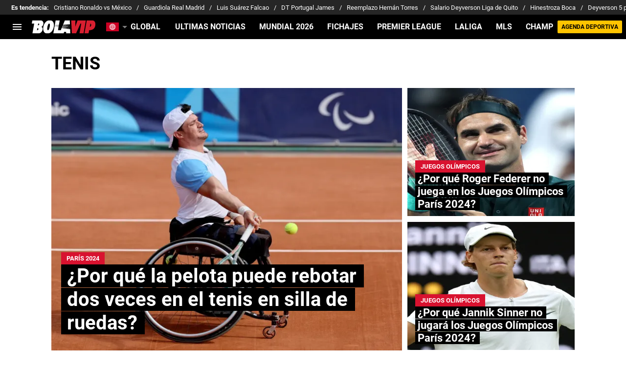

--- FILE ---
content_type: text/html; charset=utf-8
request_url: https://bolavip.com/tema/tenis
body_size: 87738
content:
<!DOCTYPE html><html lang="es-419"><head><meta charSet="utf-8"/><meta name="viewport" content="width=device-width"/><link rel="preconnect" href="https://statics.bolavip.com/global"/><link rel="preload" href="https://statics.bolavip.com/global/fonts/roboto_400.woff2" as="font" type="font/woff2" crossorigin=""/><link rel="preload" href="https://statics.bolavip.com/global/fonts/roboto_700.woff2" as="font" type="font/woff2" crossorigin=""/><script type="text/javascript">
                window.futbolSites = window.futbolSites || { cmd: [] }
                window.googletag = window.googletag || { cmd: [] }
                window.marfeel = window.marfeel || { cmd: [] }
                window.vfQ = window.vfQ || [];
                window.didomiConfig={
                  integrations:{vendors:{google:{enable:true,refresh:false}}}
                }
                window.Gravitec = window.Gravitec || [];
                
                Gravitec.push(["afterSubscription", function (token) {
                  if(token) {
                    Gravitec.push(["segmentation.addTag", "bolavip"])
                  }
                }]);
                
                var opta_settings = {
                  subscription_id: '6540a023842af2c9d54a808a66d7e401',
                  language: 'es_ES',
                  timezone: 'user'
                }
              </script><script>function e(e){var t=!(arguments.length>1&&void 0!==arguments[1])||arguments[1],c=document.createElement("script");c.src=e,t?c.type="module":(c.async=!0,c.type="text/javascript",c.setAttribute("nomodule",""));var n=document.getElementsByTagName("script")[0];n.parentNode.insertBefore(c,n)}function t(t,c,n){var a,o,r;null!==(a=t.marfeel)&&void 0!==a||(t.marfeel={}),null!==(o=(r=t.marfeel).cmd)&&void 0!==o||(r.cmd=[]),t.marfeel.config=n,t.marfeel.config.accountId=c;var i="https://sdk.mrf.io/statics";e("".concat(i,"/marfeel-sdk.js?id=").concat(c),!0),e("".concat(i,"/marfeel-sdk.es5.js?id=").concat(c),!1)}!function(e,c){var n=arguments.length>2&&void 0!==arguments[2]?arguments[2]:{};t(e,c,n)}(window,294,{adsTrackingFromClient:true}/*config*/);</script><meta name="robots" content="index, follow"/><title>Tenis | Noticias de Hoy</title><meta name="description" content="Últimas noticias de Tenis. Entérate de todas las noticias relacionadas a Tenis en bolavip.com"/><link rel="alternate" type="application/rss+xml" title="Fuente RSS para Bolavip Global" href="https://bolavip.com/rss/feed"/><link rel="canonical" href="https://bolavip.com/tema/tenis"/><link rel="next" href="https://bolavip.com/tema/tenis?page=2"/><link rel="preload" href="https://ds-images.bolavip.com/news/image?src=https%3A%2F%2Fimages.bolavip.com%2Fwebp%2Ffull%2FBVP_20240905_BVP_179161_GettyImages-2169898721.webp&amp;width=470&amp;height=352" as="image" media="(max-width: 768px)"/><link rel="preload" href="https://ds-images.bolavip.com/news/image?src=https%3A%2F%2Fimages.bolavip.com%2Fwebp%2Ffull%2FBVP_20240905_BVP_179161_GettyImages-2169898721.webp&amp;width=714&amp;height=535" as="image" media="(min-width: 768.1px)"/><meta name="next-head-count" content="15"/><link rel="manifest" href="https://statics.bolavip.com/global/manifest.json"/><link rel="apple-touch-icon-precomposed" href="https://statics.bolavip.com/global/favicon/apple-icon-57x57.png" sizes="57x57"/><link rel="apple-touch-icon-precomposed" href="https://statics.bolavip.com/global/favicon/apple-icon-60x60.png" sizes="60x60"/><link rel="apple-touch-icon-precomposed" href="https://statics.bolavip.com/global/favicon/apple-icon-72x72.png" sizes="72x72"/><link rel="apple-touch-icon-precomposed" href="https://statics.bolavip.com/global/favicon/apple-icon-76x76.png" sizes="76x76"/><link rel="apple-touch-icon-precomposed" href="https://statics.bolavip.com/global/favicon/apple-icon-114x114.png" sizes="114x114"/><link rel="apple-touch-icon-precomposed" href="https://statics.bolavip.com/global/favicon/apple-icon-120x120.png" sizes="120x120"/><link rel="apple-touch-icon-precomposed" href="https://statics.bolavip.com/global/favicon/apple-icon-144x144.png" sizes="144x144"/><link rel="apple-touch-icon-precomposed" href="https://statics.bolavip.com/global/favicon/apple-icon-152x152.png" sizes="152x152"/><link rel="apple-touch-icon-precomposed" href="https://statics.bolavip.com/global/favicon/apple-icon-180x180.png" sizes="180x180"/><link href="https://statics.bolavip.com/global/favicon/favicon.ico" rel="shortcut icon"/><link href="https://statics.bolavip.com/global/favicon/favicon-16x16.png" rel="icon" sizes="16x16" type="image/png"/><link href="https://statics.bolavip.com/global/favicon/favicon-32x32.png" rel="icon" sizes="32x32" type="image/png"/><link href="https://statics.bolavip.com/global/favicon/favicon-96x96.png" rel="icon" sizes="96x96" type="image/png"/><script id="gtm-script" data-nscript="beforeInteractive">
          (function(w,d,s,l,i){w[l]=w[l]||[];w[l].push({'gtm.start':
          new Date().getTime(),event:'gtm.js'});var f=d.getElementsByTagName(s)[0],
          j=d.createElement(s),dl=l!='dataLayer'?'&l='+l:'';j.async=true;j.src=
          'https://www.googletagmanager.com/gtm.js?id='+i+dl;f.parentNode.insertBefore(j,f);
          })(window,document,'script','dataLayer','GTM-TTKWJMN');
        </script><script id="marfeel" data-nscript="beforeInteractive">function e(e){var t=!(arguments.length>1&&void 0!==arguments[1])||arguments[1],c=document.createElement("script");c.src=e,t?c.type="module":(c.async=!0,c.type="text/javascript",c.setAttribute("nomodule",""));var n=document.getElementsByTagName("script")[0];n.parentNode.insertBefore(c,n)}function t(t,c,n){var a,o,r;null!==(a=t.marfeel)&&void 0!==a||(t.marfeel={}),null!==(o=(r=t.marfeel).cmd)&&void 0!==o||(r.cmd=[]),t.marfeel.config=n,t.marfeel.config.accountId=c;var i="https://sdk.mrf.io/statics";e("".concat(i,"/marfeel-sdk.js?id=").concat(c),!0),e("".concat(i,"/marfeel-sdk.es5.js?id=").concat(c),!1)}!function(e,c){var n=arguments.length>2&&void 0!==arguments[2]?arguments[2]:{};t(e,c,n)}(window,294,{adsTrackingFromClient:true}/*config*/);</script><script id="comscore" data-nscript="beforeInteractive">
            var _comscore = _comscore || [];
            
            _comscore.push({
              c1: "2", c2: "7161055",
              options: {
                enableFirstPartyCookie: true,
                bypassUserConsentRequirementFor1PCookie: true
              }
            });
            
            (function () {
              var s = document.createElement("script"), el = document.getElementsByTagName("script")[0];
              s.async = true;
              s.src = "https://sb.scorecardresearch.com/cs/7161055/beacon.js";
              el.parentNode.insertBefore(s, el);
            })();
            
            (self.COMSCORE && COMSCORE.beacon({
              c1: '2', 
              c2: '7161055', 
              options: {
                enableFirstPartyCookie: true, 
                bypassUserConsentRequirementFor1PCookie: true
              }
            }));

            fetch('https://bolavip.com/api/pageview-candidate?bvp'+parseInt((Math.random() * (100000000 - 1) + 1)*100));
        </script><script id="ArticleSchema" type="application/ld+json" data-nscript="beforeInteractive">{"@context":"http://schema.org","@type":"ItemList","itemListElement":[{"@type":"ListItem","position":1,"url":"https://bolavip.com/juegos-olimpicos/por-que-la-pelota-puede-rebotar-dos-veces-en-el-tenis-en-silla-de-ruedas-de-los-paralimpicos"},{"@type":"ListItem","position":2,"url":"https://bolavip.com/juegos-olimpicos/por-que-roger-federer-no-juega-en-los-juegos-olimpicos"},{"@type":"ListItem","position":3,"url":"https://bolavip.com/juegos-olimpicos/por-que-jannik-sinner-no-jugara-los-juegos-olimpicos-paris-2024"},{"@type":"ListItem","position":4,"url":"https://bolavip.com/deportes/agenda-deportiva-miercoles-3-de-enero-20240102-BVP-121414.html"},{"@type":"ListItem","position":5,"url":"https://bolavip.com/deportes/agenda-deportiva-martes-2-de-enero-20240101-BVP-121252.html"},{"@type":"ListItem","position":6,"url":"https://bolavip.com/deportes/agenda-deportiva-lunes-1-de-enero-20231231-BVP-121132.html"},{"@type":"ListItem","position":7,"url":"https://bolavip.com/tenis/carlos-alcaraz-se-lleva-la-noche-en-mexico-venciendo-a-tommy-paul-en-el-tenisfest-2023-20231130-BVP-115347.html"},{"@type":"ListItem","position":8,"url":"https://bolavip.com/deportes/billie-jean-king-la-mujer-que-cambio-el-tenis-para-siempre-20231122-BVP-112720.html"},{"@type":"ListItem","position":9,"url":"https://bolavip.com/deportes/agenda-de-eventos-deportivos-lunes-23-de-octubre-de-2023-20231022-BVP-101313.html"},{"@type":"ListItem","position":10,"url":"https://bolavip.com/deportes/los-negocios-de-arabia-saudita-en-el-deporte-futbol-golf-tenis-formula-1-nfl-y-mas-20231011-BVP-94762.html"}]}</script><script id="OrganizationSchema" type="application/ld+json" data-nscript="beforeInteractive">{"@context":"http://schema.org","@type":"Organization","name":"Bolavip","url":"https://bolavip.com","logo":{"@type":"ImageObject","url":"https://statics.bolavip.com/global/img/logos/logo-bolavip.svg","width":"148","height":"31"},"publishingPrinciples":"https://bolavip.com/politica-editorial","sameAs":["https://www.facebook.com/bolavipcom/","https://www.instagram.com/bolavipcom/","https://x.com/bolavipcom/","https://www.tiktok.com/@bolavipcom","https://www.youtube.com/c/Bolavip","https://bolavip.com/rss/feed"]}</script><script id="WebsiteSchema" type="application/ld+json" data-nscript="beforeInteractive">{"@context":"http://schema.org","@type":"WebSite","name":"Bolavip","url":"https://bolavip.com"}</script><link rel="preload" href="https://statics.bolavip.com/global/_next/static/css/4f5dd722f66e2cb4.css" as="style"/><link rel="stylesheet" href="https://statics.bolavip.com/global/_next/static/css/4f5dd722f66e2cb4.css" data-n-g=""/><noscript data-n-css=""></noscript><script defer="" nomodule="" src="https://statics.bolavip.com/global/_next/static/chunks/polyfills-42372ed130431b0a.js"></script><script id="better-convert-script" src="https://bctt.bc.rocks/headerScript.min.js" type="text/javascript" defer="" data-nscript="beforeInteractive"></script><script defer="" src="https://statics.bolavip.com/global/_next/static/chunks/2311-7eb2fb7a553374e3.js"></script><script defer="" src="https://statics.bolavip.com/global/_next/static/chunks/3408-53ca31c05edeea7f.js"></script><script defer="" src="https://statics.bolavip.com/global/_next/static/chunks/152-3bf8e9f2fa4383ad.js"></script><script defer="" src="https://statics.bolavip.com/global/_next/static/chunks/6817.168b956402d3faa3.js"></script><script defer="" src="https://statics.bolavip.com/global/_next/static/chunks/893.6e4debd31763ae0d.js"></script><script src="https://statics.bolavip.com/global/_next/static/chunks/webpack-9b9518ab48ddfafd.js" defer=""></script><script src="https://statics.bolavip.com/global/_next/static/chunks/framework-055816ec5785bfc1.js" defer=""></script><script src="https://statics.bolavip.com/global/_next/static/chunks/main-dd02e7bab061abed.js" defer=""></script><script src="https://statics.bolavip.com/global/_next/static/chunks/pages/_app-9b94c808d08e0fd2.js" defer=""></script><script src="https://statics.bolavip.com/global/_next/static/chunks/4454-2ccd1ce5e79957f5.js" defer=""></script><script src="https://statics.bolavip.com/global/_next/static/chunks/1988-e0875c16443f17b3.js" defer=""></script><script src="https://statics.bolavip.com/global/_next/static/chunks/8235-f18051c25c28c040.js" defer=""></script><script src="https://statics.bolavip.com/global/_next/static/chunks/6681-d82dc06d2b40cb92.js" defer=""></script><script src="https://statics.bolavip.com/global/_next/static/chunks/3453-5d76f31beb7ae359.js" defer=""></script><script src="https://statics.bolavip.com/global/_next/static/chunks/pages/tema/%5BtagId%5D-423cd21a5e53a854.js" defer=""></script><script src="https://statics.bolavip.com/global/_next/static/gBJoAPxEPeIJXth3AsRgV/_buildManifest.js" defer=""></script><script src="https://statics.bolavip.com/global/_next/static/gBJoAPxEPeIJXth3AsRgV/_ssgManifest.js" defer=""></script><style id="__jsx-b16ad5a8523a0ec9">:root{--stats-primary-color:#457851;--stats-font-widget:'Roboto', -apple-system, sans-serif;--stats-font-family-second:'Roboto', -apple-system, sans-serif;--stats-font-family-third:'Roboto', -apple-system, sans-serif;--stats-wrapper-width:100%;--stats-competitions-bg:#f5f5f5;--stats-competitions-select-bg:#000;--stats-competitions-button-fontSize:13px;--stats-buttonForm-font-weight:400;--stats-buttonForm-font-size:15px;--stats-buttonForm-active-bg:#ffc400;--stats-buttonForm-active-color:#000;--stats-buttonForm-active-font-weight:bold;--stats-buttonTable-bg:#ffc400;--stats-buttonTable-color:#000000;--stats-buttonTable-fontWeight:700;--stats-buttonTable-fontSize:13px;--stats-tableTitle-bg:#000;--stats-tableTitle-lineHeight:16px;--stats-tableTitle-fontSize-xs:14px;--stats-tableTitle-fontSize-xl:18px;--stats-tableTitle-fontWeight:700;--stats-tableTitle-color:#fff;--stats-tableTitle-reverse-bg:#fff;--stats-tableTitle-reverse-color:#000;--stats-tournamentRanking-legend-iconColorDefault:#d1d1d1;--stats-tournamentRanking-legend-iconColorRed:#d81f30;--stats-tournamentRanking-legend-iconColorGreen:#00af32;--stats-tournamentRanking-legend-iconColorGreenDark:#007421;--stats-tournamentRanking-legend-iconColorYellow:#ffc400;--stats-tournamentRanking-subTitles-bg:#dddddd;--stats-tournamentRanking-subTitles-fontWeight:500;--stats-tournamentRanking-subTitles-fontSize:14px;--stats-tournamentRanking-subTitles-color:#000000;--stats-tournamentRanking-listItem-border:1px solid #00000033;--stats-tournamentRanking-btn-bg:#fff;--stats-tournamentRankingItem-item-fontWeigt:400;--stats-tournamentRankingItem-item-fontSize:14px;--stats-tournamentRankingItem-item-fontSize:14px;--stats-tournamentRankingItem-position-color:#fff;--stats-tournamentRankingItem-points-fontWeigt:700;--stats-liveMatch-minutes-borderTop:4px solid #d81f30;--stats-liveMatch-minutes-fontSize-xs:13px;--stats-liveMatch-minutes-fontSize-xl:14px;--stats-liveMatch-minutes-fontWeightMinute:400;--stats-liveMatch-minutes-fontWeightText:700;--stats-liveMatch-minutes-bg:#000;--stats-liveMatch-minutes-color:#fff;--stats-liveMatch-minutes-lineHeight:15px;--stats-liveMatch-state-fontSize:12px;--stats-liveMatch-state-fontWeight:bold;--stats-liveMatch-state-color:#000;--stats-liveMatch-state-background:#dddddd;--stats-liveMatch-score-fontSize-xs:23px;--stats-liveMatch-score-fontSize-xl:28px;--stats-liveMatch-score-fontWeight:400;--stats-liveMatch-score-bg:#ffc400;--stats-liveMatch-score-color:#000;--stats-liveMatch-final-score-bg:#bebebe;--stats-liveMatch-score-lineHeight-xs:41px;--stats-liveMatch-score-lineHeight-xl:51px;--stats-liveMatch-date-fontSize-xs:12px;--stats-liveMatch-date-fontSize-xl:15px;--stats-liveMatch-date-fontWeight:15px;--stats-liveMatch-date-bg:#fff;--stats-liveMatch-date-lineHeight-xs:14px;--stats-liveMatch-date-lineHeight-xl:19px;--stats-liveMatch-date-lineHeight-textBackground:#dddddd;--stats-liveMatchTeam-container-bg:#f5f5f5;--stats-liveMatchTeam-info-fontSize-xs:14px;--stats-liveMatchTeam-info-fontSize-xl:17px;--stats-liveMatchTeam-info-fontWeight:400;--stats-liveMatchTeam-info-fontFamily:'Roboto', -apple-system,
            sans-serif;--stats-liveMatchTeam-info-name-fontFamily:'Roboto', -apple-system,
            sans-serif;--stats-liveMatchTeam-icon-bg:#d3d3d3;--stats-tableDates-select-fontWeight:700;--stats-tableDates-select-borderColor:#b3b3b3;--stats-tableDates-date-bg:#dddddd;--stats-tableDates-date-lineHeight:16px;--stats-tableDates-date-fontSize:14px;--stats-tableDates-date-fontWeight:700;--stats-tableDates-item-borderColor:#00000033;--stats-tableDates-button-background:#ffc400;--stats-tableDates-button-fontWeight:700;--stats-playerItem-position-fontSize:13px;--stats-playerItem-position-big-fontSize:18px;--stats-playerItem-span-fontSize:13px;--stats-playerItem-info-bg:#dddddd;--stats-playerItem-name-fontSize:14px;--stats-playerItem-name-big-fontSize:18px;--stats-playerItem-points-fontSize:14px;--stats-playerItem-points-big-fontSize:20px;--stats-playerPlantel-value-big-fontSize:18px;--stats-tablePlayer-borderBottom:1px solid #00000033;--stats-calendarMatchday-border:1px solid #000000;--stats-calendarMatchday-boxShadow:0px 4px 4px rgba(0, 0, 0, 0.25);--stats-calendarMatchday-date-fontWeight:400;--stats-calendarMatchday-date-fontSize:18px;--stats-calendarMatchday-date-lineHeight:21px;--stats-calendarMatchday-date-lineHeight:21px;--stats-calendarMatchday-buttonItem-border:1px solid #dddddd;--stats-calendarMatchday-buttonItem-active-bg:#000;--stats-calendarMatchday-buttonItem-active-color:#fff;--stats-calendarMatches-stages-fontSize:14px;--stats-sectionHeader-color:#000000;--stats-sectionHeader-title-fontSize:22px;--stats-sectionHeader-title-lineHeight:26px;--stats-sectionHeader-title-fontWeight:700;--stats-sectionHeader-text-fontSize:13px;--stats-sectionHeader-text-lineHeight:16px;--stats-sectionHeader-title-fontFamily:'Roboto', -apple-system,
            sans-serif;--stats-sectionHeader-link-fontFamily:'Roboto', -apple-system,
            sans-serif;--stats-sectionHeader-logo-size:56px;--stats-sectionHeader-bg:#ffffff;--stats-sectionHeader-nav:#dddddd;--stats-sectionHeader-nav-active-color:#bebebe;--stats-sectionHeader-nav-text-active-color:#000000;--stats-sectionHeader-nav-text-inactive-color:#000000;--stats-dropdownMenu-border-color:#000000;--stats-dropdownMenu-fontWeight:400;--stats-dropdownMenu-fontSize:15px;--stats-dropdownMenu-big-fontSize:18px;--stats-dropdownMenu-lineHeight:18px;--stats-dropdownMenu-fontFamily:'Roboto', -apple-system, sans-serif;--stats-dropdownMenu-button-fontFamily:'Roboto', -apple-system,
            sans-serif;--stats-matchItem-fontSize:18px;--stats-matchItem-fontWeight:bold;--stats-matchItem-fontFamily:'Roboto', -apple-system, sans-serif;--stats-tournamentSchedule-background:#f5f5f5;--stats-tournamentSchedule-dividerBg:rgba(0, 0, 0, 0.2);--stats-tournamentSchedule-shield:25;--stats-tournamentSchedule-league-bg:#dddddd;--stats-tournamentSchedule-league-fontWeight:bold;--stats-tournamentSchedule-league-fontSize:12px;--stats-tournamentSchedule-league-lineHeight:14px;--stats-tournamentSchedule-team-fontWeight:400;--stats-tournamentSchedule-team-fontSize:14px;--stats-tournamentSchedule-team-lineHeight:16px;--stats-tournamentSchedule-team-color:#000000;--stats-tournamentSchedule-team-border:1px solid rgba(0, 0, 0, 0.2);--stats-tournamentSchedule-history-background:#ffffff;--stats-tournamentSchedule-history-border:1px solid #c4c4c4;--stats-tournamentSchedule-history-fontSize:12px;--stats-tournamentSchedule-history-fontWeight:700;--stats-tournamentSchedule-history-lineHeight:15px;--stats-tournamentSchedule-score-bg:#bebebe;--stats-tournamentSchedule-score-live-bg:#ffc400;--stats-tournamentWC-bgColor:#fff;--stats-tournamentWC-color:#000;--stats-tournamentWC-weight:bold;--stats-tournamentWC-size:13px;--stats-tournamentWC-fontFamily:'Roboto', -apple-system, sans-serif;--stats-matchDetails-team-fontSize:18px;--stats-matchDetails-team-fontWeight:400;--stats-matchDetails-team-fontFamily:'Roboto', -apple-system,
            sans-serif;--stats-matchDetails-score-live:#ffc400;--stats-matchDetails-score-live-color:#000;--stats-matchDetails-lineups-container-bgColor:#000;--stats-matchDetails-lineups-title-color:#fff;--stats-matchDetails-lineups-title-family:'Roboto', -apple-system,
            sans-serif;--stats-matchDetails-icons-family:'Roboto', -apple-system, sans-serif;--stats-matchDetails-icons-weight:700;--stats-matchDetails-header-fontFamily:'Roboto', -apple-system,
            sans-serif;--stats-matchDetails-header-fontWeight:700;--stats-matchDetails-headerScore-fontWeight:400;--stats-matchDetails-header-fontSize:12px;--stats-handToHand-borderColor:#b8b8b8;--stats-handToHand-fontSize:12px;--stats-handToHand-lineHeight:14px;--stats-handToHand-matchNumber-fontSize:25px;--stats-handToHand-matchNumber-lineHeight:29px;--stats-handToHand-matchNumber-fontWeight:400;--stats-teamCard-background:#f5f5f5;--stats-teamCard-button-fontSize:13px;--stats-positions-title-color:#000;--stats-positions-title-weight:700;--stats-positions-title-size:12px;--stats-positions-family:'Roboto', -apple-system, sans-serif;--stats-rankingPlayers-family:'Roboto', -apple-system, sans-serif;--stats-rankingPlayers-size:14px;--stats-rankingPlayers-weight:400;--stats-rankingPlayers-weight-bold:700;--stats-titleIcon-family:'Roboto', -apple-system, sans-serif;--stats-titleIcon-size:14px;--stats-titleIcon-weight:400;--stats-titleIcon-bg:#cccccc;--stats-boxStatistics-fontSize:18px;--stats-boxStatistics-fontWeight:700;--stats-boxStatistics-fontFamily:'Roboto', -apple-system, sans-serif;--stats-boxStatistics-value-fontWeight:400;--stats-boxStatistics-value-fontSize:18px;--stats-competition-matchday-fontWeight:700;--stats-competition-matchday-background:#bcbcbc;--stats-teamDataSheet-bullet-color:#d8122f}@media(min-width:769px){:root{--stats-wrapper-width:100%;--stats-calendarMatches-stages-fontSize:16px}}@media(min-width:1070px){:root{--stats-wrapper-width:1070px;--stats-sectionHeader-title-fontSize:45px;--stats-sectionHeader-title-lineHeight:53px;--stats-sectionHeader-text-fontSize:18px;--stats-sectionHeader-text-lineHeight:21px;--stats-sectionHeader-logo-size:90px;--stats-sectionHeader-title-padding-left:0px}}</style><style id="__jsx-2704321349">.header-highlight-links.jsx-2704321349{display:-webkit-box;display:-webkit-flex;display:-moz-box;display:-ms-flexbox;display:flex;width:100%;-webkit-box-sizing:border-box;-moz-box-sizing:border-box;box-sizing:border-box;height:35px;-webkit-flex-flow:row;-ms-flex-flow:row;flex-flow:row;-webkit-box-align:center;-webkit-align-items:center;-moz-box-align:center;-ms-flex-align:center;align-items:center;padding:0 10px;background-color:#262626;color:#FFF;font:400 15px/20px 'Roboto', -apple-system, sans-serif;border:none;border-width:0}.header-highlight-links__label.jsx-2704321349{-webkit-box-flex:0;-webkit-flex:0 0 auto;-moz-box-flex:0;-ms-flex:0 0 auto;flex:0 0 auto;font-weight:bold;margin-right:10px;white-space:nowrap}.header-highlight-links__nav.jsx-2704321349{overflow-x:scroll}.header-highlight-links__nav__list.jsx-2704321349{display:-webkit-box;display:-webkit-flex;display:-moz-box;display:-ms-flexbox;display:flex;-webkit-flex-flow:row;-ms-flex-flow:row;flex-flow:row;list-style:none;padding:0;margin:0}.header-highlight-links__nav__list__item.jsx-2704321349 .link-factory-custom-style{display:-webkit-box;display:-webkit-flex;display:-moz-box;display:-ms-flexbox;display:flex;-webkit-box-align:center;-webkit-align-items:center;-moz-box-align:center;-ms-flex-align:center;align-items:center;text-decoration:none;color:inherit;height:35px;white-space:nowrap}.header-highlight-links__nav__list__item.jsx-2704321349:not(:last-child) .link-factory-custom-style::after{content:"/";margin:0 10px}@media(min-width: 769px){.header-highlight-links.jsx-2704321349{height:30px;padding:0 0 0 23px;border-width:0;font:400 13px/17px 'Roboto', -apple-system, sans-serif}.header-highlight-links__nav.jsx-2704321349{overflow:hidden}}</style><style id="__jsx-884394347">.nav__menu__item.jsx-884394347{display:-webkit-inline-box;display:-webkit-inline-flex;display:-moz-inline-box;display:-ms-inline-flexbox;display:inline-flex;text-align:left;z-index:5;-webkit-flex-shrink:0;-ms-flex-negative:0;flex-shrink:0;padding:0;position:relative}.nav__menu__item.jsx-884394347 .nav__menu__item__link{display:-webkit-box;display:-webkit-flex;display:-moz-box;display:-ms-flexbox;display:flex;-webkit-box-align:center;-webkit-align-items:center;-moz-box-align:center;-ms-flex-align:center;align-items:center;text-transform:uppercase;text-decoration:none;cursor:pointer;letter-spacing:0px;background-color:transparent;font:700 16px/18px 'Roboto', -apple-system, sans-serif;padding:0 14px;color:#FFF;-webkit-transition:.3s ease;-moz-transition:.3s ease;-o-transition:.3s ease;transition:.3s ease}.nav__menu__item.jsx-884394347 .nav__menu__item__link:hover{color:none;background:none}.nav__menu__item__submenu.jsx-884394347{position:absolute;top:100%;left:0;z-index:1;-webkit-transition:.2s ease;-moz-transition:.2s ease;-o-transition:.2s ease;transition:.2s ease;-webkit-transform:scale(0);-moz-transform:scale(0);-ms-transform:scale(0);-o-transform:scale(0);transform:scale(0);-webkit-transform-origin:top left;-moz-transform-origin:top left;-ms-transform-origin:top left;-o-transform-origin:top left;transform-origin:top left;padding:5px 0 0 0;background:undefined}.nav__menu__item__submenu__item.jsx-884394347{list-style:none;padding:10px}.nav__menu__item__submenu-icon.jsx-884394347{display:-webkit-box;display:-webkit-flex;display:-moz-box;display:-ms-flexbox;display:flex;-webkit-transition:.3s ease;-moz-transition:.3s ease;-o-transition:.3s ease;transition:.3s ease}.nav__menu__item__submenu__wrapper.jsx-884394347{background:#fff;-webkit-box-shadow:rgb(0 0 0/25%)0px 1px 1px 1px;-moz-box-shadow:rgb(0 0 0/25%)0px 1px 1px 1px;box-shadow:rgb(0 0 0/25%)0px 1px 1px 1px;min-width:180px;min-height:180px;display:block;margin-top:30px}.nav__menu__item.jsx-884394347:hover .nav__menu__item__submenu.jsx-884394347{-webkit-transform:scale(1);-moz-transform:scale(1);-ms-transform:scale(1);-o-transform:scale(1);transform:scale(1)}.nav__menu__item.jsx-884394347:hover .nav__menu__item__submenu-icon.jsx-884394347{-webkit-transform:rotate(180deg);-moz-transform:rotate(180deg);-ms-transform:rotate(180deg);-o-transform:rotate(180deg);transform:rotate(180deg)}.nav__menu__item__link__icon.jsx-884394347{margin-right:5px}</style><style id="__jsx-2424206585">.nav.jsx-2424206585{display:none;margin:0 auto 0 0;letter-spacing:0px;-webkit-box-orient:horizontal;-webkit-box-direction:normal;-webkit-flex-flow:row;-moz-box-orient:horizontal;-moz-box-direction:normal;-ms-flex-flow:row;flex-flow:row;-webkit-box-align:center;-webkit-align-items:center;-moz-box-align:center;-ms-flex-align:center;align-items:center;-webkit-box-pack:justify;-webkit-justify-content:space-between;-moz-box-pack:justify;-ms-flex-pack:justify;justify-content:space-between;overflow:hidden}.nav__menu.jsx-2424206585{margin:0;padding:0;list-style:none;white-space:nowrap;display:-webkit-box;display:-webkit-flex;display:-moz-box;display:-ms-flexbox;display:flex;-webkit-box-align:center;-webkit-align-items:center;-moz-box-align:center;-ms-flex-align:center;align-items:center}@media(min-width: 769px){.nav.jsx-2424206585{display:-webkit-box;display:-webkit-flex;display:-moz-box;display:-ms-flexbox;display:flex}}</style><style id="__jsx-792203952">.menu-full__column__row__list__item.jsx-792203952{padding:2px}.menu-full__column__row__list__item.jsx-792203952 .menu-full__column__row__list__link{color:#FFF;cursor:pointer;letter-spacing:0;font-weight:700;font-size:initial;line-height:26px;text-decoration:none}</style><style id="__jsx-2346914441">.menu-full__column__row__title.jsx-2346914441{letter-spacing:0;font-weight:700;color:#D8122F;font-size:initial;line-height:26px;margin:0;text-transform:uppercase}.menu-full__column__row.jsx-2346914441{margin-bottom:40px}.menu-full__column__row__list.jsx-2346914441{margin:0;padding:0;list-style:none}</style><style id="__jsx-7f1b13dd309ed55b">.menu-full__column.jsx-7f1b13dd309ed55b{margin-right:35px}</style><style id="__jsx-2101489453">.menu-full.jsx-2101489453{max-height:0;background:#000;font-family:'Roboto', -apple-system, sans-serif;overflow-y:scroll;position:fixed;width:100%;z-index:100000;top:50px;opacity:0;-webkit-transition:opacity.2s linear;-moz-transition:opacity.2s linear;-o-transition:opacity.2s linear;transition:opacity.2s linear}#header-one:checked+.menu-full{max-height:100vh;height:-webkit-calc(100% - 50px);height:-moz-calc(100% - 50px);height:calc(100% - 50px);opacity:1}.menu-full__columns.jsx-2101489453{padding:0px}.menu-full__columns--mobile.jsx-2101489453{background:#000}.menu-full__columns--desktop.jsx-2101489453{display:none;background:#000}.menu-full.jsx-2101489453 .menu-full__columns--mobile .nav .footer{padding-bottom:60px}@media(min-width: 769px){.menu-full.jsx-2101489453{top:80px;overflow:hidden;-webkit-transition:max-height.5s linear;-moz-transition:max-height.5s linear;-o-transition:max-height.5s linear;transition:max-height.5s linear;opacity:1}#header-one:checked+.menu-full{height:auto;max-height:100vh}.menu-full__columns.jsx-2101489453{padding:30px 58px}.menu-full__columns--mobile.jsx-2101489453{display:none}.menu-full__columns--desktop.jsx-2101489453{display:-webkit-box;display:-webkit-flex;display:-moz-box;display:-ms-flexbox;display:flex}}</style><style id="__jsx-2918857486">.nav__menu__item__link.jsx-2918857486{text-transform:uppercase;font:700 16px/18px 'Roboto', -apple-system, sans-serif;color:#FFF}.header__logo-link__header-title.jsx-2918857486{display:none}.nav__menu__item__link__mobile.jsx-2918857486{padding:0 .5rem;display:block}.top-sticky-wrapper.jsx-2918857486{width:100%;position:-webkit-sticky;position:sticky;top:0;left:0;display:-webkit-box;display:-webkit-flex;display:-moz-box;display:-ms-flexbox;display:flex;-webkit-box-pack:center;-webkit-justify-content:center;-moz-box-pack:center;-ms-flex-pack:center;justify-content:center;background:#000;z-index:1000001;height:60px}.header.jsx-2918857486{background:#000;undefineddisplay:-webkit-box;display:-webkit-flex;display:-moz-box;display:-ms-flexbox;display:flex;-webkit-box-align:center;-webkit-align-items:center;-moz-box-align:center;-ms-flex-align:center;align-items:center;background-repeat:no-repeat;-webkit-background-size:cover;-moz-background-size:cover;-o-background-size:cover;background-size:cover;color:#FFF;height:50px;position:-webkit-sticky;position:sticky;top:0;z-index:10000000;border-bottom:0px solid transparent}.header.header-top-sticky.jsx-2918857486{top:60px}.header.jsx-2918857486 .header__logo-link{display:-webkit-box;display:-webkit-flex;display:-moz-box;display:-ms-flexbox;display:flex;margin-right:calc(100% - 345px);height:auto}.header.jsx-2918857486 .header__logo-link__primary-logo{width:130px!important;height:28px!important}.header.jsx-2918857486 .header__logo-link--secondary{opacity:.5;margin-left:auto;height:28px}.header.jsx-2918857486 .header__logo-link.header__logo-margin{margin-left:20px;margin-right:calc(100% - 210px)}.btn.jsx-2918857486{background-color:transparent;border:none;color:#FFF;cursor:pointer;outline:none}.btn-menu.jsx-2918857486{padding:0;min-width:24px;height:24px;margin:0 8px}.btn-menu--mobile.jsx-2918857486{display:block}.header.jsx-2918857486 .btn-results{height:12px;background:#ffc400;-webkit-border-radius:2px;-moz-border-radius:2px;border-radius:2px;margin:0 .5rem;padding:7px 8px;display:none;-webkit-box-align:center;-webkit-align-items:center;-moz-box-align:center;-ms-flex-align:center;align-items:center;text-decoration:none;-webkit-box-pack:center;-webkit-justify-content:center;-moz-box-pack:center;-ms-flex-pack:center;justify-content:center}.header.jsx-2918857486 .btn-results span{min-width:90px;width:auto;white-space:nowrap;text-transform:uppercase;text-align:center;color:#000;letter-spacing:0px;font:700 12px/16px 'Roboto', -apple-system, sans-serif}.btn-flag.jsx-2918857486{margin:0;display:-webkit-box;display:-webkit-flex;display:-moz-box;display:-ms-flexbox;display:flex;-webkit-box-align:center;-webkit-align-items:center;-moz-box-align:center;-ms-flex-align:center;align-items:center;-webkit-box-ordinal-group:6;-webkit-order:5;-moz-box-ordinal-group:6;-ms-flex-order:5;order:5;padding-right:0}.btn-flag.jsx-2918857486~.vf-notification-wrapper{-webkit-box-ordinal-group:7;-webkit-order:6;-moz-box-ordinal-group:7;-ms-flex-order:6;order:6;margin-left:initial!important}.btn-flag.jsx-2918857486>.flag.jsx-2918857486{width:26px;height:18px}.btn-flag.jsx-2918857486>.icon.jsx-2918857486{opacity:.5;width:24px;height:24px}.btn-search.jsx-2918857486{display:none}.viafoura-header-tray-trigger{display:none;background:transparent!important;margin-left:0!important}.viafoura-header-tray-trigger .vf-tray-trigger,.viafoura-header-tray-trigger .vf-tray-trigger:focus{color:#fff !important}.btn-schedule.jsx-2918857486{min-width:90px;-webkit-box-sizing:border-box;-moz-box-sizing:border-box;box-sizing:border-box;width:100%;max-width:-webkit-max-content;max-width:-moz-max-content;max-width:max-content;background:#ffc400;-webkit-border-radius:2px;-moz-border-radius:2px;border-radius:2px;margin:0 .5rem 0 auto;padding:4px 8px;text-transform:uppercase;display:-webkit-box;display:-webkit-flex;display:-moz-box;display:-ms-flexbox;display:flex;-webkit-box-align:center;-webkit-align-items:center;-moz-box-align:center;-ms-flex-align:center;align-items:center;color:#000;text-decoration:none;-webkit-box-pack:center;-webkit-justify-content:center;-moz-box-pack:center;-ms-flex-pack:center;justify-content:center;letter-spacing:0px;font:700 14px/18px 'Roboto', -apple-system, sans-serif}.btn-schedule.jsx-2918857486>svg{margin-right:2px}.header.jsx-2918857486 .vf-notification-wrapper{margin-left:auto}.header.jsx-2918857486 .header__logo-link__main-logo{margin:15px 0 10px 30px}.btn-trending.jsx-2918857486{width:90px;height:12px;background:#00f400;margin:0 .5rem;padding:7px 8px;text-transform:uppercase;display:-webkit-box;display:-webkit-flex;display:-moz-box;display:-ms-flexbox;display:flex;-webkit-box-align:center;-webkit-align-items:center;-moz-box-align:center;-ms-flex-align:center;align-items:center;color:#240742;text-decoration:none;-webkit-box-pack:center;-webkit-justify-content:center;-moz-box-pack:center;-ms-flex-pack:center;justify-content:center;letter-spacing:0px;font:700 12px/16px 'Roboto', -apple-system, sans-serif}.btn-trending.jsx-2918857486:hover{background:#adffad}.viafoura-header-tray-trigger--hidden.jsx-2918857486{display:none}.header-highlight-links-container.jsx-2918857486{display:none}@media(max-width:767px){.nav__menu__item__link__desktop.jsx-2918857486{display:none}.nav__menu__item__link__mobile.jsx-2918857486{display:block}.header.jsx-2918857486{undefinedbackground-position-x:right}.header.jsx-2918857486 .header__logo-link--secondary{padding-right:0}.header.jsx-2918857486 .header__logo-link__main-logo{display:none}.header.jsx-2918857486 .header__logo-link__primary-logo{width:130px!important;height:28px!important}.btn-trending.jsx-2918857486{display:none}}@media(min-width: 769px){.btn-schedule.jsx-2918857486{margin-left:.5rem}.nav__menu__item__link__desktop.jsx-2918857486{display:block}.nav__menu__item__link__mobile.jsx-2918857486{display:none}.top-sticky-wrapper.jsx-2918857486{display:none}.header.jsx-2918857486 .btn-results{display:-webkit-box;display:-webkit-flex;display:-moz-box;display:-ms-flexbox;display:flex}.btn-search.jsx-2918857486,.viafoura-header-tray-trigger{display:-webkit-box;display:-webkit-flex;display:-moz-box;display:-ms-flexbox;display:flex}.viafoura-header-tray-trigger{margin-left:0!important}.header.jsx-2918857486{margin-bottom:0;-webkit-box-pack:justify;-webkit-justify-content:space-between;-moz-box-pack:justify;-ms-flex-pack:justify;justify-content:space-between;top:30px}.header.header-top-sticky.jsx-2918857486{top:30px}.header.jsx-2918857486 .header__logo-link{margin-right:0}.header.jsx-2918857486 .header__logo-link__primary-logo{width:130px!important;height:28px!important}.header.jsx-2918857486 .header__logo-link--secondary{margin-left:0;margin-right:35px;height:28px}.header.jsx-2918857486 .header__logo__secondary-logo{width:130px;height:28px}.btn-flag.jsx-2918857486{-webkit-box-ordinal-group:1;-webkit-order:0;-moz-box-ordinal-group:1;-ms-flex-order:0;order:0;margin:0 16px}.btn-flag.jsx-2918857486~.vf-notification-wrapper{-webkit-box-ordinal-group:1;-webkit-order:0;-moz-box-ordinal-group:1;-ms-flex-order:0;order:0}.btn-menu.jsx-2918857486{margin:0 18px 0 23px}.btn-menu--mobile.jsx-2918857486{visibility:hidden}.header.jsx-2918857486 .header__logo-link.header__logo-margin{margin-left:65px;margin-right:0}.header-highlight-links-container.jsx-2918857486{display:block;z-index:10000000;position:-webkit-sticky;position:sticky;top:0}}</style><style id="__jsx-2544675498">.wrapper.jsx-2544675498{width:100%;margin:0 auto;position:relative}@media(min-width: 769px){.wrapper.jsx-2544675498{width:100%}}@media(min-width: 1070px){.wrapper.jsx-2544675498{margin:0 auto;width:1070px}}</style><style id="__jsx-2554332495">.section-header.jsx-2554332495{background:#fff;width:100%}.section-header__container.jsx-2554332495{display:-webkit-box;display:-webkit-flex;display:-moz-box;display:-ms-flexbox;display:flex;-webkit-box-pack:justify;-webkit-justify-content:space-between;-moz-box-pack:justify;-ms-flex-pack:justify;justify-content:space-between;-webkit-box-align:center;-webkit-align-items:center;-moz-box-align:center;-ms-flex-align:center;align-items:center;padding:0 10px}.section-header__img-wrapper.jsx-2554332495{height:36px;margin-right:10px}.section-header__img-wrapper__img.jsx-2554332495{max-width:100%;max-height:100%}.section-header__title.jsx-2554332495{font:Bold 19px/25px 'Roboto', -apple-system, sans-serif;letter-spacing:0px;text-transform:uppercase;color:undefined}.section-header__title-wrapper.jsx-2554332495{display:-webkit-box;display:-webkit-flex;display:-moz-box;display:-ms-flexbox;display:flex;-webkit-box-align:center;-webkit-align-items:center;-moz-box-align:center;-ms-flex-align:center;align-items:center;height:60px}.section-header__competitions-button.jsx-2554332495{text-decoration:none;color:#000}.section-header.jsx-2554332495 .section-header__competitions-button__text{display:none}@media(min-width: 769px){.section-header__container.jsx-2554332495{padding:0}.section-header__img-wrapper.jsx-2554332495{height:52px;width:52px;margin-right:20px}.section-header__title-wrapper.jsx-2554332495{height:100px}.section-header__title.jsx-2554332495{font:bold 36px/30px 'Roboto', -apple-system, sans-serif;letter-spacing:0px}.section-header__competitions-button.jsx-2554332495{width:153px;height:42px;background-color:#232323;text-transform:uppercase;text-decoration:none;font:Bold 14px/18px 'Roboto', -apple-system, sans-serif;letter-spacing:0px;color:#fff;display:-webkit-box;display:-webkit-flex;display:-moz-box;display:-ms-flexbox;display:flex;-webkit-box-pack:center;-webkit-justify-content:center;-moz-box-pack:center;-ms-flex-pack:center;justify-content:center;-webkit-border-radius:2px;-moz-border-radius:2px;border-radius:2px}.section-header.jsx-2554332495 .section-header__competitions-button__text{display:-webkit-box;display:-webkit-flex;display:-moz-box;display:-ms-flexbox;display:flex;-webkit-box-align:center;-webkit-align-items:center;-moz-box-align:center;-ms-flex-align:center;align-items:center}.section-header.jsx-2554332495 .section-header__competitions-button__icon{display:none}}</style><style id="__jsx-708301906">.card-media.jsx-708301906{display:block;position:relative;width:100%;height:100%;margin:0;padding:0;top:0;left:0;overflow:hidden;background-color:#d3d3d3}.card-media__container.jsx-708301906{display:-webkit-box;display:-webkit-flex;display:-moz-box;display:-ms-flexbox;display:flex;-webkit-box-pack:center;-webkit-justify-content:center;-moz-box-pack:center;-ms-flex-pack:center;justify-content:center;height:100%}.card-media__picture{display:block;-webkit-transition:.3s;-moz-transition:.3s;-o-transition:.3s;transition:.3s;width:100%;height:100%}.card-media.jsx-708301906 .link-factory-custom-style{display:block;width:100%;height:100%;cursor:pointer;text-decoration:none;color:inherit}</style><style id="__jsx-3861197828">.card-section.jsx-3861197828{display:inline-flex;position:false;top:none;left:none;-webkit-box-align:center;-webkit-align-items:center;-moz-box-align:center;-ms-flex-align:center;align-items:center;color:#FFF;background:#D8122F;letter-spacing:0px;padding:0 11px;height:23px;line-height:23px;font-family:'Roboto', -apple-system, sans-serif;font-weight:700;font-size:13px;text-transform:uppercase}.card-section--with-ellipsis.jsx-3861197828{-o-text-overflow:ellipsis;text-overflow:ellipsis;overflow:hidden;white-space:nowrap;max-width:151px;display:block;width:-webkit-fit-content;width:-moz-fit-content;width:fit-content;line-height:23px}@media(min-width: 769px){.card-section.jsx-3861197828{height:25px;font-size:13px;line-height:23px}}</style><style id="__jsx-3059850965">.card-title.jsx-3059850965{margin:0;line-height:0;display:block;overflow:hidden;background:none;padding:none;min-height:false}.card-title.line-height-0.jsx-3059850965{line-height:0}.card-title.jsx-3059850965 .LinesEllipsis{font-family:inherit}@media(max-width:767px){.card-title.jsx-3059850965{min-height:false;padding:none}}.card-title.jsx-3059850965 .link-factory-custom-style{text-align:left;display:inline;-webkit-box-decoration-break:clone;-moz-box-decoration-break:clone;-ms-box-decoration-break:clone;-o-box-decoration-break:clone;box-decoration-break:clone;cursor:pointer;text-decoration:none;font-family:'Roboto', -apple-system, sans-serif;margin-top:10px;background:#000;font-size:12px;color:#FFF;line-height:1.3;font-weight:700;letter-spacing:0px}</style><style id="__jsx-903682514">.main-card.jsx-903682514{width:100%;-webkit-box-sizing:border-box;-moz-box-sizing:border-box;box-sizing:border-box;position:relative}.main-card__picture.jsx-903682514{background-color:#eef0f3;width:100%;height:100%;min-width:320px;min-height:240px}.main-card__data.jsx-903682514{z-index:2;position:relative;margin:-67px 0 30px}.main-card__data.jsx-903682514 .main-card__section{margin-left:10px}.main-card__data.jsx-903682514 .main-card__title{padding:0 10px}.main-card.jsx-903682514 .main-card__title .card-title__link{font-weight:700;font-size:22px;padding:0 4px 0;line-height:26px}.live-match-container.jsx-903682514{height:50px;width:100%;margin-top:30px}.live-match-container .live-match{height:100%}.mam-container.jsx-903682514{display:none}.mam-container-mobile.jsx-903682514{display:block}@media(min-width: 769px){.main-card__data.jsx-903682514{position:absolute;bottom:0;left:0;margin:0;background:inherit;padding-bottom:32px;min-height:false;width:100%}.main-card__data.jsx-903682514 .main-card__section{margin-left:20px}.main-card__data.jsx-903682514 .main-card__title{padding:0 20px}.main-card.jsx-903682514{height:100%;margin-bottom:0}.main-card.jsx-903682514 .main-card__title .card-title__link{padding:0 15px 0 12px;font-size:40px;line-height:48px;font-weight:inherit}.main-card__picture.jsx-903682514{min-width:714px;min-height:535px}.live-match-container.jsx-903682514{width:100%;height:50px;display:-webkit-box;display:-webkit-flex;display:-moz-box;display:-ms-flexbox;display:flex;margin-top:0}.live-match-container.jsx-903682514 .mam-container.jsx-903682514{min-width:initial;height:initial;background:#efefef;display:-webkit-box;display:-webkit-flex;display:-moz-box;display:-ms-flexbox;display:flex;-webkit-box-pack:center;-webkit-justify-content:center;-moz-box-pack:center;-ms-flex-pack:center;justify-content:center;-webkit-box-align:center;-webkit-align-items:center;-moz-box-align:center;-ms-flex-align:center;align-items:center;max-width:initial;overflow:hidden}.live-match-container .match{-webkit-box-ordinal-group:initial;-webkit-order:initial;-moz-box-ordinal-group:initial;-ms-flex-order:initial;order:initial}.mam-container-mobile.jsx-903682514{display:none}.mam-container.jsx-903682514{display:block}}</style><style id="__jsx-327396693">.card-title.jsx-327396693{margin:0;line-height:0;display:block;overflow:hidden;background:none;padding:none;min-height:undefined}.card-title.line-height-0.jsx-327396693{line-height:0}.card-title.jsx-327396693 .LinesEllipsis{font-family:inherit}@media(max-width:767px){.card-title.jsx-327396693{min-height:undefined;padding:none}}.card-title.jsx-327396693 .link-factory-custom-style{text-align:left;display:inline;-webkit-box-decoration-break:clone;-moz-box-decoration-break:clone;-ms-box-decoration-break:clone;-o-box-decoration-break:clone;box-decoration-break:clone;cursor:pointer;text-decoration:none;font-family:'Roboto', -apple-system, sans-serif;margin-top:10px;background:#000;font-size:12px;color:#FFF;line-height:1.3;font-weight:700;letter-spacing:0px}</style><style id="__jsx-2497970279">.main-card-small.jsx-2497970279{width:100%;-webkit-box-sizing:border-box;-moz-box-sizing:border-box;box-sizing:border-box;position:relative}.main-card-samll__picture.jsx-2497970279{background-color:#eef0f3;width:100%;height:100%;min-width:320px;min-height:240px}.main-card-small__data.jsx-2497970279{position:relative;margin:-67px 0 30px;z-index:2}.main-card-small.jsx-2497970279 .main-card-small__section{margin-left:10px}.main-card-small.jsx-2497970279 .main-card-small__title{padding:0 10px}.main-card-small.jsx-2497970279 .main-card-small__title .card-title__link{padding:0 4px;font-size:22px;line-height:26px;font-weight:700}@media(min-width: 769px){.main-card-samll__picture.jsx-2497970279 .main-card-samll__picture__figure img{width:auto;height:auto}.main-card-small.jsx-2497970279 .main-card-small__section{margin-left:16px}.main-card-small__data.jsx-2497970279{position:absolute;bottom:0;left:0;margin:0;padding-bottom:12px;background:inherit}.main-card-small.jsx-2497970279{height:100%;margin-bottom:0;overflow:hidden}.main-card-small.jsx-2497970279 .main-card-small__title{padding:0 16px}.main-card-small.jsx-2497970279 .main-card-small__title .card-title__link{padding:0 8px 0 5px}.main-card-samll__picture.jsx-2497970279{min-width:345px;height:262px}}</style><style id="__jsx-394025431">.main-block.jsx-394025431{width:100%;display:-webkit-box;display:-webkit-flex;display:-moz-box;display:-ms-flexbox;display:flex;-webkit-flex-wrap:wrap;-ms-flex-wrap:wrap;flex-wrap:wrap;-webkit-box-pack:justify;-webkit-justify-content:space-between;-moz-box-pack:justify;-ms-flex-pack:justify;justify-content:space-between}.knockouts-container.jsx-394025431{padding:20px}.matches-container__slider .competition-knockouts{background:#fff}.matches-slider.jsx-394025431{width:100%;margin-top:-50px}.matches-slider-competition.jsx-394025431{width:100%}.custom-competition.jsx-394025431{width:100%}.main-block__main-card.jsx-394025431{width:100%}.main-block__medium-wrapper.jsx-394025431{width:100%;display:-webkit-box;display:-webkit-flex;display:-moz-box;display:-ms-flexbox;display:flex;-webkit-flex-wrap:wrap;-ms-flex-wrap:wrap;flex-wrap:wrap}.main-block__medium-wrapper__card.jsx-394025431{width:100%;margin-top:1%}.group-stage-widget__app-link.jsx-394025431{display:-webkit-box;display:-webkit-flex;display:-moz-box;display:-ms-flexbox;display:flex;-webkit-box-align:center;-webkit-align-items:center;-moz-box-align:center;-ms-flex-align:center;align-items:center;-webkit-box-pack:center;-webkit-justify-content:center;-moz-box-pack:center;-ms-flex-pack:center;justify-content:center;margin:30px 0 0}.group-stage-widget__app-link__btn.jsx-394025431{text-decoration:none;cursor:pointer}.group-stage-widget__app-link__btn.jsx-394025431 img.jsx-394025431{max-width:100%}.matches-slider-custom.jsx-394025431{width:100%;display:block}.classification-widget.jsx-394025431{width:100%}.caliente-widget.jsx-394025431{display:block;width:100%}.codere-widget.jsx-394025431{display:block;width:100%}@media(min-width: 769px){.matches-slider-custom.jsx-394025431{display:none}.main-block__medium-wrapper.jsx-394025431{-webkit-box-pack:justify;-webkit-justify-content:space-between;-moz-box-pack:justify;-ms-flex-pack:justify;justify-content:space-between;margin-top:1%}.main-block__medium-wrapper__card.jsx-394025431{width:49.5%;margin-top:0}.matches-slider.jsx-394025431{display:none}.matches-slider-competition.jsx-394025431{display:none}.custom-competition.jsx-394025431{display:none}.classification-widget.jsx-394025431{display:none}.caliente-widget.jsx-394025431{display:none}.codere-widget.jsx-394025431{display:none}.hidden-md.jsx-394025431{display:none}}@media(min-width: 1070px){.main-block__main-card.jsx-394025431{width:67%}.main-block__medium-wrapper.jsx-394025431{width:32%;-webkit-box-orient:vertical;-webkit-box-direction:normal;-webkit-flex-direction:column;-moz-box-orient:vertical;-moz-box-direction:normal;-ms-flex-direction:column;flex-direction:column;margin-top:0}.main-block__medium-wrapper__card.jsx-394025431{height:49%;width:100%}}</style><style id="__jsx-2335609726">.main-block-landing.jsx-2335609726{width:100%}.main-block-landing.jsx-2335609726 .main-card-samll__picture{aspect-ratio:1.3352272727272727;min-width:auto;min-height:auto}.main-block-landing.jsx-2335609726 .main-card__picture{aspect-ratio:1.3352272727272727;min-width:auto;min-height:auto}@media(min-width: 769px){.main-block-landing.jsx-2335609726 .main-card__picture{aspect-ratio:1.3345794392523365;min-width:auto;min-height:auto}.main-block-landing.jsx-2335609726 .main-card__picture{height:auto}}</style><style id="__jsx-143665201">.ad-container.jsx-143665201{display:none;-webkit-box-orient:horizontal;-webkit-box-direction:normal;-webkit-flex-flow:row wrap;-moz-box-orient:horizontal;-moz-box-direction:normal;-ms-flex-flow:row wrap;flex-flow:row wrap;-webkit-box-pack:center;-webkit-justify-content:center;-moz-box-pack:center;-ms-flex-pack:center;justify-content:center;border-top:1px solid rgba(0,0,0,.1);border-bottom:1px solid rgba(0,0,0,.1);border-left:1px solid rgba(0,0,0,.1);border-right:1px solid rgba(0,0,0,.1)}.ad-container.visible-only-mobile.jsx-143665201{display:-webkit-box;display:-webkit-flex;display:-moz-box;display:-ms-flexbox;display:flex}.ad-container.jsx-143665201::before{content:"Publicidad";display:block;text-align:center;width:100%;font-family:'Roboto', -apple-system, sans-serif;font-size:.6875rem;text-transform:uppercase;line-height:1;margin:0 0 6px 0}.ad-container__wrapper.jsx-143665201{display:-webkit-box;display:-webkit-flex;display:-moz-box;display:-ms-flexbox;display:flex;-webkit-box-pack:center;-webkit-justify-content:center;-moz-box-pack:center;-ms-flex-pack:center;justify-content:center;-webkit-box-align:center;-webkit-align-items:center;-moz-box-align:center;-ms-flex-align:center;align-items:center;position:relative;z-index:1}.ad-container__wrapper.jsx-143665201::after{content:" ";background-image:url([data-uri]);opacity:.3;width:25px;height:25px;font-size:24px;display:block;position:absolute;z-index:-1}@media(min-width: 769px){.ad-container.visible-only-mobile.jsx-143665201{display:none}.ad-container.jsx-143665201{display:-webkit-box;display:-webkit-flex;display:-moz-box;display:-ms-flexbox;display:flex}}</style><style id="__jsx-2536830646">.central-medium-card.jsx-2536830646{width:100%;position:relative}.central-medium-card__picture.jsx-2536830646{background-color:#eef0f3;aspect-ratio:1.3352272727272727}.central-medium-card__picture.jsx-2536830646 .img-dh{aspect-ratio:1.3352272727272727}.central-medium-card__data.jsx-2536830646{position:relative;padding:0;bottom:0;margin-top:10px}.central-medium-card-description.jsx-2536830646{word-break:break-word;margin:10px 0 0;font-family:'Roboto', -apple-system, sans-serif}.central-medium-card__media__section.jsx-2536830646{position:absolute;bottom:0;left:0;width:100%}.central-medium-card.jsx-2536830646 .card-media{overflow:overflow}.central-medium-card__data.jsx-2536830646 .central-medium-card-title .card-title__link{font-size:22px;line-height:28px;font-weight:700;background-color:transparent;color:#000;padding:0}@media(min-width: 769px){.central-medium-card__data.jsx-2536830646 .central-medium-card-title .card-title__link{font-size:26px;line-height:35px;font-weight:700}.central-medium-card__picture.jsx-2536830646{min-width:350px;min-height:262px}.central-medium-card__picture.jsx-2536830646 .img-dh{min-height:262px}}</style><style id="__jsx-2906420139">.central-page-block.jsx-2906420139{display:-webkit-box;display:-webkit-flex;display:-moz-box;display:-ms-flexbox;display:flex;-webkit-flex-wrap:wrap;-ms-flex-wrap:wrap;flex-wrap:wrap}.cental-page-block__new.jsx-2906420139{width:100%;margin-bottom:50px}.central-page-block__widget.jsx-2906420139{width:100%;margin-bottom:50px}.central-page-block__widget.jsx-2906420139 .group-stage-wrapper-md{margin:0}@media(min-width: 769px){.cental-page-block__new.jsx-2906420139{width:-webkit-calc(50% - 15px);width:-moz-calc(50% - 15px);width:calc(50% - 15px)}.cental-page-block__new.jsx-2906420139:nth-child(even){margin-left:15px}.cental-page-block__new.jsx-2906420139:nth-child(odd){margin-right:15px}.central-page-block.jsx-2906420139 .cental-page-block__new.jsx-2906420139:nth-child(2),.central-page-block.jsx-2906420139 .cental-page-block__new.jsx-2906420139:nth-child(4){margin-left:15px;margin-right:0}.central-page-block.jsx-2906420139 .cental-page-block__new.jsx-2906420139:nth-child(1),.central-page-block.jsx-2906420139 .cental-page-block__new.jsx-2906420139:nth-child(3){margin-right:15px;margin-left:0}.central-page-block__widget.jsx-2906420139{max-width:730px}}</style><style id="__jsx-2971210791">.paginator.jsx-2971210791{display:-webkit-box;display:-webkit-flex;display:-moz-box;display:-ms-flexbox;display:flex;-webkit-box-align:center;-webkit-align-items:center;-moz-box-align:center;-ms-flex-align:center;align-items:center;-webkit-box-pack:center;-webkit-justify-content:center;-moz-box-pack:center;-ms-flex-pack:center;justify-content:center}button.jsx-2971210791,.paginator.jsx-2971210791 .paginator-page,.paginator.jsx-2971210791 .paginator-arrow{background:transparent;outline:none;width:48px;height:40px;border:1px solid black;display:-webkit-box;display:-webkit-flex;display:-moz-box;display:-ms-flexbox;display:flex;-webkit-box-align:center;-webkit-align-items:center;-moz-box-align:center;-ms-flex-align:center;align-items:center;-webkit-box-pack:center;-webkit-justify-content:center;-moz-box-pack:center;-ms-flex-pack:center;justify-content:center;font-family:'Roboto', -apple-system, sans-serif;color:#000000;background-color:#FFFFFF;font-weight:700;font-size:18px;text-decoration:none;-webkit-box-sizing:border-box;-moz-box-sizing:border-box;box-sizing:border-box}.paginator-arrow.jsx-2971210791:first-child,.paginator.jsx-2971210791 .paginator-arrow:first-child{-webkit-border-top-left-radius:10px;-moz-border-radius-topleft:10px;border-top-left-radius:10px;-webkit-border-bottom-left-radius:10px;-moz-border-radius-bottomleft:10px;border-bottom-left-radius:10px}.paginator-arrow.jsx-2971210791:last-child,.paginator.jsx-2971210791 .paginator-arrow:last-child{-webkit-border-top-right-radius:10px;-moz-border-radius-topright:10px;border-top-right-radius:10px;-webkit-border-bottom-right-radius:10px;-moz-border-radius-bottomright:10px;border-bottom-right-radius:10px}.paginator-arrow[disabled].jsx-2971210791{opacity:0.3;border:inherit  ;background:inherit}.paginator-arrow[disabled].jsx-2971210791 path{fill:inherit}.paginator.jsx-2971210791 .paginator-page.selected.jsx-2971210791{background-color:#D8122F;color:#FFFFFF}</style><style id="__jsx-7c16e38e8fe6c290">.news-container.jsx-7c16e38e8fe6c290{width:100%}.news-container__block__title.jsx-7c16e38e8fe6c290{font-weight:700;font-size:22px;line-height:20px;text-transform:uppercase;margin:0 0 23px}@media(min-width:768px){.news-container__block.jsx-7c16e38e8fe6c290{min-width:730px}}</style><style id="__jsx-4009815700">.most-read-wrapper.jsx-4009815700{margin:30px 0;width:100%;overflow:hidden;padding:0 10px;min-height:620px}.most-read__main-title.jsx-4009815700{font:700 22px/26px 'Roboto', -apple-system, sans-serif;border-bottom:solid 2px #efefef;margin:0 0 5px;padding:0 0 5px;display:block;color:#000}.most-read-container__articles.jsx-4009815700{width:100%}.most-read__main-title__content.jsx-4009815700{padding:0 5px 4px 0;border-bottom:solid 2px #d8122f}.most-read__main-title__content__icon.jsx-4009815700{fill:#d8122f;margin-right:10px;display:inline-block;height:24px;vertical-align:middle;width:24px;margin-top:-5px}@media(min-width:1070px){.most-read-wrapper.jsx-4009815700{margin:30px 0;padding:0}}</style><style id="__jsx-ba79fecb10282357">.aside.jsx-ba79fecb10282357{-webkit-align-self:flex-start;-ms-flex-item-align:start;align-self:flex-start;width:100%;-webkit-box-pack:center;-webkit-justify-content:center;-moz-box-pack:center;-ms-flex-pack:center;justify-content:center;display:-webkit-box;display:-webkit-flex;display:-moz-box;display:-ms-flexbox;display:flex;-webkit-flex-wrap:wrap;-ms-flex-wrap:wrap;flex-wrap:wrap;padding-left:0}.most-read-wrapper.jsx-ba79fecb10282357{margin:30px 0;width:100%;overflow:hidden;padding:0 10px;min-height:620px}@media(min-width:769px){.aside.jsx-ba79fecb10282357{display:none}}@media(min-width:1070px){.aside.jsx-ba79fecb10282357{display:block;-webkit-box-flex:0;-webkit-flex:0 0 320px;-moz-box-flex:0;-ms-flex:0 0 320px;flex:0 0 320px;padding-left:20px}.aside__ad-first.jsx-ba79fecb10282357,.aside__ad-second.jsx-ba79fecb10282357{display:block}.aside__ad-second.jsx-ba79fecb10282357{margin-top:30px}.block__fixed.jsx-ba79fecb10282357{position:fixed;margin:0;top:70px;left:-webkit-calc(750px + ((100% - 1070px)/2));left:-moz-calc(750px + ((100% - 1070px)/2));left:calc(750px + ((100% - 1070px)/2));left:calc(750px + calc(calc(100% - 1070px)/2))}.most-read-wrapper.jsx-ba79fecb10282357{margin:30px 0;padding:0}}</style><style id="__jsx-e5c39d6712acde8a">.central-section.jsx-e5c39d6712acde8a{-webkit-flex-wrap:wrap;-ms-flex-wrap:wrap;flex-wrap:wrap;margin-bottom:104px;padding:0 10px;width:auto}.central-section.jsx-e5c39d6712acde8a .aside-position{-webkit-box-ordinal-group:2;-webkit-order:1;-moz-box-ordinal-group:2;-ms-flex-order:1;order:1}.most-read-container.jsx-e5c39d6712acde8a{height:600px;margin:30px 0;width:100%;border:none;overflow:hidden}.matches-slider.jsx-e5c39d6712acde8a{display:none}@media(min-width:768px){.central-section.jsx-e5c39d6712acde8a{-webkit-flex-wrap:nowrap;-ms-flex-wrap:nowrap;flex-wrap:nowrap;margin:38px 0 324px;padding:0}.central-section.jsx-e5c39d6712acde8a .aside-position{-webkit-box-ordinal-group:3;-webkit-order:2;-moz-box-ordinal-group:3;-ms-flex-order:2;order:2}.matches-slider.jsx-e5c39d6712acde8a{display:block}}</style><style id="__jsx-3947201629">.subs-block.jsx-3947201629{background:#D8122F}.subs-block__row.jsx-3947201629{display:-webkit-box;display:-webkit-flex;display:-moz-box;display:-ms-flexbox;display:flex;-webkit-box-align:center;-webkit-align-items:center;-moz-box-align:center;-ms-flex-align:center;align-items:center;height:120px;-webkit-box-orient:horizontal;-webkit-box-direction:normal;-webkit-flex-flow:row wrap;-moz-box-orient:horizontal;-moz-box-direction:normal;-ms-flex-flow:row wrap;flex-flow:row wrap;padding:14px 20px 16px 17px}.subs-block__info-wrapper.jsx-3947201629{width:100%;display:-webkit-box;display:-webkit-flex;display:-moz-box;display:-ms-flexbox;display:flex;-webkit-box-pack:end;-webkit-justify-content:flex-end;-moz-box-pack:end;-ms-flex-pack:end;justify-content:flex-end;-webkit-box-orient:horizontal;-webkit-box-direction:normal;-webkit-flex-flow:row wrap;-moz-box-orient:horizontal;-moz-box-direction:normal;-ms-flex-flow:row wrap;flex-flow:row wrap}.subs-block__info-wrapper__title.jsx-3947201629{font:700 18px/24px 'Roboto', -apple-system, sans-serif;color:#fff;margin:0;letter-spacing:0px}.subs-block__info-wrapper__info.jsx-3947201629{color:#ffffff80;margin:0;display:none}.subs-block__info-wrapper__info.jsx-3947201629 .subs-block__info-wrapper__info__link,.subs-block__subs-info.jsx-3947201629 .subs-block__subs-info__link{color:#fff;text-decoration:none;cursor:pointer}.subs-block__info-wrapper__info.jsx-3947201629,.subs-block__info-wrapper__info.jsx-3947201629 .subs-block__info-wrapper__info__link{font:700 16px/20px 'Roboto', -apple-system, sans-serif;letter-spacing:0px;letter-spacing:0px}.subs-block__subs-info.jsx-3947201629{width:100%;text-align:center;color:#ffffff80;margin:0}.subs-block__subs-info.jsx-3947201629,.subs-block__subs-info.jsx-3947201629 .subs-block__subs-info__link{font:700 12px/20px 'Roboto', -apple-system, sans-serif;letter-spacing:0px}.subs-block__form-wrapper.jsx-3947201629{-webkit-box-flex:0;-webkit-flex:0 0 100%;-moz-box-flex:0;-ms-flex:0 0 100%;flex:0 0 100%;display:-webkit-box;display:-webkit-flex;display:-moz-box;display:-ms-flexbox;display:flex;-webkit-box-pack:center;-webkit-justify-content:center;-moz-box-pack:center;-ms-flex-pack:center;justify-content:center;margin:8px 0 10px;-webkit-box-orient:vertical;-webkit-box-direction:normal;-webkit-flex-flow:column;-moz-box-orient:vertical;-moz-box-direction:normal;-ms-flex-flow:column;flex-flow:column;-webkit-box-align:center;-webkit-align-items:center;-moz-box-align:center;-ms-flex-align:center;align-items:center}.subs-block__form-wrapper__container.jsx-3947201629{display:-webkit-box;display:-webkit-flex;display:-moz-box;display:-ms-flexbox;display:flex}.subs-block__form-wrapper__text-result.jsx-3947201629{color:#fff;margin-top:5px;display:none;font:400 16px/20px 'Roboto', -apple-system, sans-serif;letter-spacing:0px}.subs-block__form-wrapper__control.jsx-3947201629{width:-webkit-calc(100% - 63px);width:-moz-calc(100% - 63px);width:calc(100% - 63px);height:20px;padding:10px;padding-left:13px;border:none;outline:none}.subs-block__form-wrapper__control.jsx-3947201629,.subs-block__form-wrapper__control.jsx-3947201629::-webkit-input-placeholder{font:400 16px/20px 'Roboto', -apple-system, sans-serif;letter-spacing:0px}.subs-block__form-wrapper__control.jsx-3947201629,.subs-block__form-wrapper__control.jsx-3947201629:-moz-placeholder{font:400 16px/20px 'Roboto', -apple-system, sans-serif;letter-spacing:0px}.subs-block__form-wrapper__control.jsx-3947201629,.subs-block__form-wrapper__control.jsx-3947201629::-moz-placeholder{font:400 16px/20px 'Roboto', -apple-system, sans-serif;letter-spacing:0px}.subs-block__form-wrapper__control.jsx-3947201629,.subs-block__form-wrapper__control.jsx-3947201629:-ms-input-placeholder{font:400 16px/20px 'Roboto', -apple-system, sans-serif;letter-spacing:0px}.subs-block__form-wrapper__control.jsx-3947201629,.subs-block__form-wrapper__control.jsx-3947201629::-ms-input-placeholder{font:400 16px/20px 'Roboto', -apple-system, sans-serif;letter-spacing:0px}.subs-block__form-wrapper__control.jsx-3947201629,.subs-block__form-wrapper__control.jsx-3947201629::placeholder{font:400 16px/20px 'Roboto', -apple-system, sans-serif;letter-spacing:0px}.subs-block__form-wrapper__icon.jsx-3947201629{width:40px;height:40px;background-color:#000;display:-webkit-box;display:-webkit-flex;display:-moz-box;display:-ms-flexbox;display:flex;-webkit-box-pack:center;-webkit-justify-content:center;-moz-box-pack:center;-ms-flex-pack:center;justify-content:center;-webkit-box-align:center;-webkit-align-items:center;-moz-box-align:center;-ms-flex-align:center;align-items:center;border:none;outline:none;cursor:pointer}.subs-block__form-wrapper__icon.jsx-3947201629>svg{fill:#fff}@media(min-width: 769px){.subs-block__row.jsx-3947201629{-webkit-box-orient:horizontal;-webkit-box-direction:normal;-webkit-flex-flow:row nowrap;-moz-box-orient:horizontal;-moz-box-direction:normal;-ms-flex-flow:row nowrap;flex-flow:row nowrap}.subs-block__form-wrapper.jsx-3947201629{-webkit-box-flex:0;-webkit-flex:0 0 500px;-moz-box-flex:0;-ms-flex:0 0 500px;flex:0 0 500px}.subs-block__info-wrapper__info.jsx-3947201629,.subs-block__info-wrapper__info__link.jsx-3947201629{font:700 16px/20px 'Roboto', -apple-system, sans-serif;letter-spacing:0px;letter-spacing:0px}.subs-block__info-wrapper__info.jsx-3947201629{display:block}.subs-block__info-wrapper__title.jsx-3947201629{font:700 24px/30px 'Roboto', -apple-system, sans-serif;letter-spacing:0px;margin:0 0 4px}.subs-block__subs-info.jsx-3947201629{display:none}.subs-block__form-wrapper.jsx-3947201629{margin:0}.subs-block__form-wrapper__control.jsx-3947201629{width:236px;padding-left:10px}}</style><style id="__jsx-3390589036">.footer__footer-top__social-links__item.jsx-3390589036{display:-webkit-box;display:-webkit-flex;display:-moz-box;display:-ms-flexbox;display:flex}.footer__footer-top__social-links__item.jsx-3390589036:first-child.text{display:none}.footer__footer-top__social-links__item.jsx-3390589036:not(:last-child){margin-right:20px}.footer__footer-top__social-links__item__text.jsx-3390589036{display:none}.footer__footer-top__social-links__item__link.jsx-3390589036{height:24px;width:24px;padding:10px;-webkit-box-pack:center;-webkit-justify-content:center;-moz-box-pack:center;-ms-flex-pack:center;justify-content:center;-webkit-box-align:center;-webkit-align-items:center;-moz-box-align:center;-ms-flex-align:center;align-items:center;display:-webkit-inline-box;display:-webkit-inline-flex;display:-moz-inline-box;display:-ms-inline-flexbox;display:inline-flex;text-decoration:none;color:#FFF;fill:#FFF}.footer__footer-top__social-links__item__link[aria-label="tiktok"].jsx-3390589036>svg{width:24px;height:24px}@media(min-width: 769px){.footer__footer-top__social-links__item.jsx-3390589036:first-child.text{display:-webkit-box;display:-webkit-flex;display:-moz-box;display:-ms-flexbox;display:flex}.footer__footer-top__social-links__item__text.jsx-3390589036{font:bold 16px/20px 'Roboto', -apple-system, sans-serif;letter-spacing:0px;color:#FFF;text-transform:uppercase;-webkit-box-pack:center;-webkit-justify-content:center;-moz-box-pack:center;-ms-flex-pack:center;justify-content:center;-webkit-box-align:center;-webkit-align-items:center;-moz-box-align:center;-ms-flex-align:center;align-items:center;display:-webkit-inline-box;display:-webkit-inline-flex;display:-moz-inline-box;display:-ms-inline-flexbox;display:inline-flex;margin-top:3px}}</style><style id="__jsx-3630592515">.footer__footer-links__links-container.jsx-3630592515{list-style:none;margin:0 0 20px 0;padding:0;display:block;-webkit-flex-flow:column;-ms-flex-flow:column;flex-flow:column}.footer__footer-links__links-container__item.jsx-3630592515{display:inline-block;margin-top:5px;margin-bottom:initial}.footer__footer-links__links-container.jsx-3630592515:first-child .footer__footer-links__links-container__item.jsx-3630592515:first-child{margin-bottom:initial}.footer__footer-links__links-container.jsx-3630592515 .footer__footer-links__links-container__item__link{font:bold 16px/20px 'Roboto', -apple-system, sans-serif;letter-spacing:0px;color:#FFF;text-decoration:none}.footer__footer-links__links-container__item__text.jsx-3630592515{display:inline}.divider.jsx-3630592515{font:Regular 13px/16px 'Roboto', -apple-system, sans-serif;letter-spacing:0px;color:#FFF;margin:0 7px;opacity:.7;display:inline}li.jsx-3630592515:last-child .divider.jsx-3630592515{display:none}@media(min-width: 769px){.footer__footer-links__links-container.jsx-3630592515{display:block;-webkit-flex-flow:inherit;-ms-flex-flow:inherit;flex-flow:inherit}.footer__footer-links__links-container.jsx-3630592515:first-child{margin-right:initial}.footer__footer-links__links-container__item.jsx-3630592515{margin-top:0px;margin-bottom:initial}.footer__footer-links__links-container.jsx-3630592515:first-child .footer__footer-links__links-container__item.jsx-3630592515:first-child{margin-bottom:initial}.footer__footer-links__links-container__item__text.jsx-3630592515{display:inline}.footer__footer-links__links-container.jsx-3630592515 .footer__footer-links__links-container__item__link{opacity:1}.divider.jsx-3630592515{display:inline}}</style><style id="__jsx-1615659081">.footer__footer-bottom__links-container__item.jsx-1615659081{display:inline-block;margin-top:5px}.footer__footer-bottom__links-container__item.jsx-1615659081:not(:last-child){margin-right:15px}.footer__footer-bottom__links-container__item.jsx-1615659081 .footer__footer-bottom__links-container__item__link{font:bold 16px/20px 'Roboto', -apple-system, sans-serif;letter-spacing:0px;color:#FFF;text-decoration:none}.divider.jsx-1615659081,.footer__footer-bottom__links-container__item.jsx-1615659081 .divider{margin:0 8px 0 0}li.jsx-1615659081:first-child .divider.jsx-1615659081{display:none}@media(min-width: 769px){.footer__footer-bottom__links-container__item.jsx-1615659081{margin-top:0px}.divider.jsx-1615659081{display:inline}}</style><style id="__jsx-135877167">.wrapper.part-of-bc-footer{width:100%;background-color:#000;padding:0 11px;-webkit-box-sizing:border-box;-moz-box-sizing:border-box;box-sizing:border-box}.part-of-bc-footer__wrapper.jsx-135877167{margin:0 auto;max-width:1070px;width:100%;border-top:1px solid rgba(255, 255, 255, 0.3);display:-webkit-box;display:-webkit-flex;display:-moz-box;display:-ms-flexbox;display:flex;-webkit-box-align:center;-webkit-align-items:center;-moz-box-align:center;-ms-flex-align:center;align-items:center;-webkit-box-pack:center;-webkit-justify-content:center;-moz-box-pack:center;-ms-flex-pack:center;justify-content:center;margin:0 auto;padding:42px 0}.part-of-bc-footer .part-of-bc-footer__logo{display:-webkit-inline-box;display:-webkit-inline-flex;display:-moz-inline-box;display:-ms-inline-flexbox;display:inline-flex}.part-of-bc-footer .part-of-bc-footer__logo img{height:auto;max-width:200px}@media(min-width:768px){.wrapper.part-of-bc-footer{padding:0}.part-of-bc-footer__wrapper.jsx-135877167{padding:30px 0}}</style><style id="__jsx-699710264">.footer__footer-texts-contact__title__link.jsx-699710264{text-decoration:none;color:#fff}.footer.jsx-699710264{background:#000;width:100%;display:-webkit-box;display:-webkit-flex;display:-moz-box;display:-ms-flexbox;display:flex;-webkit-box-orient:vertical;-webkit-box-direction:normal;-webkit-flex-direction:column;-moz-box-orient:vertical;-moz-box-direction:normal;-ms-flex-direction:column;flex-direction:column}.footer-wrapper.jsx-699710264{padding:0 10px}.footer__footer-top.jsx-699710264{display:-webkit-box;display:-webkit-flex;display:-moz-box;display:-ms-flexbox;display:flex;-webkit-flex-wrap:wrap;-ms-flex-wrap:wrap;flex-wrap:wrap;-webkit-box-pack:justify;-webkit-justify-content:space-between;-moz-box-pack:justify;-ms-flex-pack:justify;justify-content:space-between;padding-top:28px;-webkit-box-align:center;-webkit-align-items:center;-moz-box-align:center;-ms-flex-align:center;align-items:center}.footer__footer-top__logo-container.jsx-699710264{display:block;-webkit-box-ordinal-group:1;-webkit-order:1;-moz-box-ordinal-group:1;-ms-flex-order:1;order:1;margin-left:initial}.footer__footer-top__logo-container__img.jsx-699710264{height:24px;width:auto}.footer__footer-top__social-links__container.jsx-699710264{display:-webkit-box;display:-webkit-flex;display:-moz-box;display:-ms-flexbox;display:flex;list-style:none;margin:0;-webkit-box-align:center;-webkit-align-items:center;-moz-box-align:center;-ms-flex-align:center;align-items:center;padding:0;-webkit-flex-wrap:wrap;-ms-flex-wrap:wrap;flex-wrap:wrap}.footer__footer-top__social-links.jsx-699710264{-webkit-box-ordinal-group:2;-webkit-order:2;-moz-box-ordinal-group:2;-ms-flex-order:2;order:2;margin-top:initial}.footer__footer-top__partner.jsx-699710264{width:100%;margin-top:20px;text-align:center;-webkit-box-ordinal-group:3;-webkit-order:2;-moz-box-ordinal-group:3;-ms-flex-order:2;order:2}.footer__footer-top__social-links--xs.jsx-699710264{display:-webkit-box;display:-webkit-flex;display:-moz-box;display:-ms-flexbox;display:flex}.footer__footer-top__social-links--md.jsx-699710264{display:none}.footer__footer-top__partner__img.jsx-699710264{max-width:300px;width:300px;height:auto}.footer__footer-links.jsx-699710264{margin-top:25px;padding-bottom:13.5px;-webkit-box-ordinal-group:3;-webkit-order:3;-moz-box-ordinal-group:3;-ms-flex-order:3;order:3;display:block;-webkit-box-pack:space-between;-webkit-justify-content:space-between;-moz-box-pack:space-between;-ms-flex-pack:space-between;justify-content:space-between;width:100%}.footer__footer-bottom.jsx-699710264{border-top:1px solid rgba(255,255,255,.3);min-height:207px}.footer__footer-bottom__links-container.jsx-699710264{list-style:none;margin:0;padding:0;margin:26px 0}.footer__footer-bottom__fsite-content.jsx-699710264{width:100%;max-width:375px;-webkit-box-pack:;-webkit-justify-content:;-moz-box-pack:;-ms-flex-pack:;justify-content:;display:-webkit-box;display:-webkit-flex;display:-moz-box;display:-ms-flexbox;display:flex;-webkit-box-align:center;-webkit-align-items:center;-moz-box-align:center;-ms-flex-align:center;align-items:center;margin:0 auto}.footer.jsx-699710264 .footer__footer-bottom__fsite-content__img{width:100%;height:auto;max-width:145px;margin-right:15px}.footer__footer-bottom__fsite-content__text.jsx-699710264{text-align:left;font:700 10px/20px 'Roboto', -apple-system, sans-serif;letter-spacing:0px;color:#FFF}.footer__footer-links__app-links-container.jsx-699710264{display:-webkit-box;display:-webkit-flex;display:-moz-box;display:-ms-flexbox;display:flex;-webkit-box-ordinal-group:5;-webkit-order:4;-moz-box-ordinal-group:5;-ms-flex-order:4;order:4;-webkit-box-pack:center;-webkit-justify-content:center;-moz-box-pack:center;-ms-flex-pack:center;justify-content:center;width:100%;margin:10px 0}.footer__footer-links__app-links-container__btn.jsx-699710264{margin:0 15px}.footer__footer-texts.jsx-699710264{-webkit-box-ordinal-group:6;-webkit-order:5;-moz-box-ordinal-group:6;-ms-flex-order:5;order:5;-webkit-align-self:center;-ms-flex-item-align:center;align-self:center;padding:0}.footer__footer-bottom__fsite-content-ps2.jsx-699710264{-webkit-box-ordinal-group:7;-webkit-order:6;-moz-box-ordinal-group:7;-ms-flex-order:6;order:6}.footer__footer-texts-contact.jsx-699710264{-webkit-box-ordinal-group:8;-webkit-order:7;-moz-box-ordinal-group:8;-ms-flex-order:7;order:7;padding-bottom:0}.footer__footer-texts-contact__p.jsx-699710264{margin:0 0 5px;color:#fff;font-size:16px;font-family:'Roboto', -apple-system, sans-serif;letter-spacing:0px;font-weight:inherit;line-height:initial}.footer__footer-texts-contact__title.jsx-699710264{color:#D8122F}.footer__footer-bottom__fsite-contentainer.jsx-699710264{display:-webkit-box;display:-webkit-flex;display:-moz-box;display:-ms-flexbox;display:flex;width:100%;max-width:375px;-webkit-box-align:center;-webkit-align-items:center;-moz-box-align:center;-ms-flex-align:center;align-items:center}.footer__footer-text__p.jsx-699710264{margin:0 0 5px;color:#fff;font-size:16px;font-family:'Roboto', -apple-system, sans-serif;letter-spacing:0px;font-weight:inherit;line-height:initial}@media(max-width:767px){.footer.jsx-699710264 .footer__footer-bottom__fsite-content__img{max-width:145px;margin-right:15px}.footer__footer-bottom__fsite-content.jsx-699710264{width:100%}.footer__footer-top__logo-container.jsx-699710264 .footer__footer-top__logo{width:initial;height:initial}.footer__footer-bottom__fsite-content-ps2.jsx-699710264{-webkit-box-orient:vertical;-webkit-box-direction:normal;-webkit-flex-direction:column;-moz-box-orient:vertical;-moz-box-direction:normal;-ms-flex-direction:column;flex-direction:column}.footer__footer-text__p.jsx-699710264{font-size:16px}}@media(min-width: 769px){.footer__footer-top__partner.jsx-699710264{width:auto;margin-top:0}.footer__footer-top__social-links--xs.jsx-699710264{display:none}.footer__footer-top__social-links--md.jsx-699710264{display:-webkit-box;display:-webkit-flex;display:-moz-box;display:-ms-flexbox;display:flex}.footer__footer-top__partner__img.jsx-699710264{max-width:none;width:600px}.footer__footer-top__logo-container.jsx-699710264{-webkit-box-ordinal-group:1;-webkit-order:1;-moz-box-ordinal-group:1;-ms-flex-order:1;order:1;margin-right:0;margin-left:initial;-webkit-align-self:auto;-ms-flex-item-align:auto;align-self:auto}.footer__footer-top__social-links.jsx-699710264{margin-top:initial;-webkit-box-ordinal-group:2;-webkit-order:2;-moz-box-ordinal-group:2;-ms-flex-order:2;order:2;margin-left:0}.footer-wrapper.jsx-699710264{padding:0px}.footer__footer-top.jsx-699710264{padding-left:20px;padding-right:20px}.footer__footer-links.jsx-699710264{margin-top:50px;padding-bottom:13.5px;-webkit-box-ordinal-group:3;-webkit-order:3;-moz-box-ordinal-group:3;-ms-flex-order:3;order:3;display:block;width:100%}.footer__footer-bottom.jsx-699710264{height:100px;-webkit-box-pack:justify;-webkit-justify-content:space-between;-moz-box-pack:justify;-ms-flex-pack:justify;justify-content:space-between;-webkit-box-align:center;-webkit-align-items:center;-moz-box-align:center;-ms-flex-align:center;align-items:center;display:-webkit-box;display:-webkit-flex;display:-moz-box;display:-ms-flexbox;display:flex;-webkit-box-orient:horizontal;-webkit-box-direction:normal;-webkit-flex-flow:row wrap;-moz-box-orient:horizontal;-moz-box-direction:normal;-ms-flex-flow:row wrap;flex-flow:row wrap;padding-left:20px;padding-right:20px}.footer__footer-bottom__links-container.jsx-699710264{margin-top:0px;margin-bottom:0px;display:block;-webkit-flex-wrap:wrap;-ms-flex-wrap:wrap;flex-wrap:wrap;row-gap:10px}.footer__footer-bottom__fsite-content.jsx-699710264{margin:0}.footer__footer-links__app-links-container.jsx-699710264{display:none}}</style><style id="__jsx-c1874da92eca0070">.bottom-sticky-container.jsx-c1874da92eca0070{width:100%;position:-webkit-sticky;position:sticky;bottom:0;left:0;display:-webkit-box;display:-webkit-flex;display:-moz-box;display:-ms-flexbox;display:flex;-webkit-box-pack:center;-webkit-justify-content:center;-moz-box-pack:center;-ms-flex-pack:center;justify-content:center;background:#000;z-index:1000001;height:60px;-webkit-box-align:center;-webkit-align-items:center;-moz-box-align:center;-ms-flex-align:center;align-items:center}.bottom-sticky-close.jsx-c1874da92eca0070{position:absolute;top:-25px;right:0;background:#000;color:#fff;border:none;font-size:20px;line-height:1;cursor:pointer;padding:4px 8px;-webkit-border-radius:5px;-moz-border-radius:5px;border-radius:5px;z-index:1000002}@media(min-width:769px){.bottom-sticky-container.jsx-c1874da92eca0070{display:none}}</style><style id="__jsx-875254927f9612b5">.layout-main-container.jsx-875254927f9612b5{width:100%;min-height:360px;position:relative;display:block}.mobileapp-sticky-ad.jsx-875254927f9612b5{padding:10px 0;display:-webkit-box;display:-webkit-flex;display:-moz-box;display:-ms-flexbox;display:flex;width:100%;min-height:50px;-webkit-box-align:center;-webkit-align-items:center;-moz-box-align:center;-ms-flex-align:center;align-items:center;-webkit-box-pack:center;-webkit-justify-content:center;-moz-box-pack:center;-ms-flex-pack:center;justify-content:center;position:-webkit-sticky;position:sticky;left:0;bottom:0;background:#fff;-webkit-box-shadow:0 0 5px 0 rgba(0,0,0,.2);-moz-box-shadow:0 0 5px 0 rgba(0,0,0,.2);box-shadow:0 0 5px 0 rgba(0,0,0,.2);z-index:10}@media(max-width:769px){header>.header__logo-link+button.btn-flag{margin-right:0;margin-left:auto;-webkit-box-pack:end;-webkit-justify-content:flex-end;-moz-box-pack:end;-ms-flex-pack:end;justify-content:flex-end}}@media(min-width:769px){.layout-main-container.jsx-875254927f9612b5{min-height:-webkit-calc(100vh - 70px);min-height:-moz-calc(100vh - 70px);min-height:calc(100vh - 70px)}.nav-tabs__container.jsx-875254927f9612b5{display:none;width:100%}}</style></head><body><div id="__next"><noscript><iframe src="https://www.googletagmanager.com/ns.html?id=GTM-TTKWJMN" height="0" width="0" style="display:none;visibility:hidden"></iframe></noscript><script id="GlobalScriptsConfig">
            window.googletag = window.googletag || { cmd: [] }
            window.marfeel = window.marfeel || { cmd: [] }
            window.didomiConfig={
              integrations:{vendors:{google:{enable:true,refresh:false}}}
            } 
            window.vfQ = window.vfQ || [];
            window.tude = window.tude || { cmd: [] };
            window.futbolSites = window.futbolSites || { cmd: [] }
            window.opta_settings = {
                subscription_id: '6540a023842af2c9d54a808a66d7e401',
                language: 'es_ES',
                timezone: 'user'
            }
            
            window.dataLayer = window.dataLayer || [];
            function gtag() {
                dataLayer.push(arguments);
            }
      </script><noscript><img src="https://sb.scorecardresearch.com/p?c1=2&amp;c2=7161055&amp;cv=4.4.0&amp;cj=1" /></noscript><noscript><img height="1" width="1" style="display:none" src="https://pool.admedo.com/pixel?id=153623&t=img" /></noscript><div class="jsx-2918857486 header-highlight-links-container"><div class="jsx-2704321349 header-highlight-links"><span class="jsx-2704321349 header-highlight-links__label">Es tendencia<!-- -->:</span><nav class="jsx-2704321349 header-highlight-links__nav"><ul class="jsx-2704321349 header-highlight-links__nav__list"><li data-order="1" class="jsx-2704321349 header-highlight-links__nav__list__item"><a class="header-highlight-links__nav__list__item__link link-factory-custom-style link-external" href="https://bolavip.com/fifa/los-sintomas-que-presagian-la-presencia-de-cristiano-ronaldo-en-el-amistoso-ante-mexico" target="_self">Cristiano Ronaldo vs México</a></li><li data-order="2" class="jsx-2704321349 header-highlight-links__nav__list__item"><a class="header-highlight-links__nav__list__item__link link-factory-custom-style link-external" href="https://bolavip.com/premier-league/costo-10-millones-no-juega-desde-hace-casi-2-meses-y-guardiola-querria-sacarlo-de-real-madrid" target="_self">Guardiola Real Madrid</a></li><li data-order="3" class="jsx-2704321349 header-highlight-links__nav__list__item"><a class="header-highlight-links__nav__list__item__link link-factory-custom-style link-external" href="https://bolavip.com/europa/tras-marcarle-dos-goles-al-psg-luis-suarez-supera-el-mejor-ano-de-falcao-en-la-liga-portuguesa" target="_self">Luis Suárez Falcao</a></li><li data-order="4" class="jsx-2704321349 header-highlight-links__nav__list__item"><a class="header-highlight-links__nav__list__item__link link-factory-custom-style link-external" href="https://bolavip.com/futbol-colombia/el-tecnico-de-portugal-explico-por-que-millonarios-le-debe-pagar-5-millones-de-dolares-a-james-rodriguez?mrfhud=true" target="_self">DT Portugal James</a></li><li data-order="5" class="jsx-2704321349 header-highlight-links__nav__list__item"><a class="header-highlight-links__nav__list__item__link link-factory-custom-style link-external" href="https://bolavip.com/futbol-colombia/los-3-candidatos-para-reemplazar-a-hernan-torres-en-millonarios-tras-la-derrota-ante-junior" target="_self">Reemplazo Hernán Torres</a></li><li data-order="6" class="jsx-2704321349 header-highlight-links__nav__list__item"><a class="header-highlight-links__nav__list__item__link link-factory-custom-style link-external" href="https://bolavip.com/futbol-ecuador/el-salario-con-el-que-convencieron-a-deyverson-en-liga-de-quito" target="_self">Salario Deyverson Liga de Quito</a></li><li data-order="7" class="jsx-2704321349 header-highlight-links__nav__list__item"><a class="header-highlight-links__nav__list__item__link link-factory-custom-style link-external" href="https://bolavip.com/futbol-colombia/llego-a-mas-de-445-mil-vistas-la-denuncia-de-marino-hinestroza-contra-nacional-por-no-ir-a-boca-juniors" target="_self">Hinestroza Boca</a></li><li data-order="8" class="jsx-2704321349 header-highlight-links__nav__list__item"><a class="header-highlight-links__nav__list__item__link link-factory-custom-style link-external" href="https://bolavip.com/futbol-ecuador/deyverson-solo-necesito-5-palabras-para-definir-su-llegada-a-liga-de-quito-y-emocionar-a-todos" target="_self">Deyverson 5 palabras Liga</a></li><li data-order="9" class="jsx-2704321349 header-highlight-links__nav__list__item"><a class="header-highlight-links__nav__list__item__link link-factory-custom-style link-external" href="https://bolavip.com/futbol-ecuador/cesar-farias-pasa-la-escoba-confirman-3-nuevas-salidas-en-barcelona-sc" target="_self">César Farías salidas Barcelona SC</a></li><li data-order="10" class="jsx-2704321349 header-highlight-links__nav__list__item"><a class="header-highlight-links__nav__list__item__link link-factory-custom-style link-external" href="https://bolavip.com/futbol-ecuador/lo-quiere-emelec-pero-brian-oyola-aparecio-en-este-equipo-de-la-ligapro" target="_self">Brian Oyola Emelec y Barcelona SC</a></li></ul></nav></div></div><header class="jsx-2918857486 header headerOne "><label aria-label="menú abierto" for="header-one" class="jsx-2918857486 btn btn-menu "><style data-emotion="css 1cw4hi4">.css-1cw4hi4{-webkit-user-select:none;-moz-user-select:none;-ms-user-select:none;user-select:none;width:1em;height:1em;display:inline-block;fill:currentColor;-webkit-flex-shrink:0;-ms-flex-negative:0;flex-shrink:0;-webkit-transition:fill 200ms cubic-bezier(0.4, 0, 0.2, 1) 0ms;transition:fill 200ms cubic-bezier(0.4, 0, 0.2, 1) 0ms;font-size:inherit;}</style><svg class="MuiSvgIcon-root MuiSvgIcon-fontSizeInherit css-1cw4hi4" focusable="false" aria-hidden="true" viewBox="0 0 24 24" data-testid="MenuIcon" style="width:24px;height:24px"><path d="M3 18h18v-2H3zm0-5h18v-2H3zm0-7v2h18V6z"></path></svg></label><a class="header__logo-link  link-factory-custom-style link-external" href="/" target="_self"><img fetchpriority="high" src="https://statics.bolavip.com/global/img/logos/logo-bolavip.svg" width="130" height="28" alt="logotipo del encabezado" class="jsx-2918857486 header__logo-link__primary-logo"/></a><button aria-label="versiones abiertas" class="jsx-2918857486 btn btn-flag"><span class="jsx-2918857486 nav__menu__item__link nav__menu__item__link__mobile">GLOBAL</span><div class="jsx-2918857486 flag"><img style="width:26px;height:18px" width="26" height="18" src="https://statics.bolavip.com/shared/flags/reg.svg" alt="reg-flag" class="jsx-2918857486"/></div><span class="jsx-2918857486 icon"><style data-emotion="css 1cw4hi4">.css-1cw4hi4{-webkit-user-select:none;-moz-user-select:none;-ms-user-select:none;user-select:none;width:1em;height:1em;display:inline-block;fill:currentColor;-webkit-flex-shrink:0;-ms-flex-negative:0;flex-shrink:0;-webkit-transition:fill 200ms cubic-bezier(0.4, 0, 0.2, 1) 0ms;transition:fill 200ms cubic-bezier(0.4, 0, 0.2, 1) 0ms;font-size:inherit;}</style><svg class="MuiSvgIcon-root MuiSvgIcon-fontSizeInherit css-1cw4hi4" focusable="false" aria-hidden="true" viewBox="0 0 24 24" data-testid="ArrowDropDownIcon" style="width:24px;height:24px"><path d="m7 10 5 5 5-5z"></path></svg></span><span class="jsx-2918857486 nav__menu__item__link nav__menu__item__link__desktop">GLOBAL</span></button><nav class="jsx-2424206585 nav"><ul class="jsx-2424206585 nav__menu"><li class="jsx-884394347 nav__menu__item "><a class="nav__menu__item__link link-factory-custom-style link-external" href="/ultimas-noticias" target="_self"> <!-- -->ULTIMAS NOTICIAS</a></li><li class="jsx-884394347 nav__menu__item "><a class="nav__menu__item__link link-factory-custom-style link-external" href="/mundial" target="_self"> <!-- -->Mundial 2026</a></li><li class="jsx-884394347 nav__menu__item "><a class="nav__menu__item__link link-factory-custom-style link-external" href="/tema/mercado" target="_self"> <!-- -->FICHAJES</a></li><li class="jsx-884394347 nav__menu__item "><a class="nav__menu__item__link link-factory-custom-style link-external" href="/premier-league" target="_self"> <!-- -->PREMIER LEAGUE</a></li><li class="jsx-884394347 nav__menu__item "><a class="nav__menu__item__link link-factory-custom-style link-external" href="/laliga" target="_self"> <!-- -->LALIGA</a></li><li class="jsx-884394347 nav__menu__item "><a class="nav__menu__item__link link-factory-custom-style link-external" href="/mls" target="_self"> <!-- -->MLS</a></li><li class="jsx-884394347 nav__menu__item "><a class="nav__menu__item__link link-factory-custom-style link-external" href="/champions-league" target="_self"> <!-- -->CHAMPIONS LEAGUE</a></li><li class="jsx-884394347 nav__menu__item "><a class="nav__menu__item__link link-factory-custom-style link-external" href="/copa-libertadores" target="_self"> <!-- -->COPA LIBERTADORES</a></li></ul></nav><div class="jsx-2918857486 viafoura viafoura-header-tray-trigger viafoura-header-tray-trigger--hidden"><vf-tray-trigger className="jsx-2918857486"></vf-tray-trigger></div><a class="btn-results link-factory-custom-style link-external" href="/resultados/futbol" target="_self"><span class="jsx-2918857486">AGENDA DEPORTIVA</span></a></header><input type="checkbox" id="header-one" hidden=""/><div class="jsx-2101489453 menu-full"><div class="jsx-2101489453 menu-full__columns menu-full__columns--desktop flex-wrap"><div class="jsx-7f1b13dd309ed55b menu-full__column"><div class="jsx-2346914441 menu-full__column__row"><div class="jsx-2346914441 menu-full__column__row__title">ARGENTINA</div><ul class="jsx-2346914441 menu-full__column__row__list"><li class="jsx-792203952 menu-full__column__row__list__item"><a href="https://bolavip.com/ar/futbolargentino" class="jsx-792203952 menu-full__column__row__list__link">LPF</a></li><li class="jsx-792203952 menu-full__column__row__list__item"><a href="https://bolavip.com/ar/seleccion" class="jsx-792203952 menu-full__column__row__list__link">Selección Argentina</a></li></ul></div></div><div class="jsx-7f1b13dd309ed55b menu-full__column"><div class="jsx-2346914441 menu-full__column__row"><div class="jsx-2346914441 menu-full__column__row__title">COLOMBIA</div><ul class="jsx-2346914441 menu-full__column__row__list"><li class="jsx-792203952 menu-full__column__row__list__item"><a class="menu-full__column__row__list__link link-factory-custom-style link-external" href="/futbol-colombia" target="_self">Fútbol Colombiano</a></li><li class="jsx-792203952 menu-full__column__row__list__item"><a class="menu-full__column__row__list__link link-factory-custom-style link-external" href="/tema/seleccion-colombia" target="_self">Selección Colombia</a></li></ul></div></div><div class="jsx-7f1b13dd309ed55b menu-full__column"><div class="jsx-2346914441 menu-full__column__row"><div class="jsx-2346914441 menu-full__column__row__title">MEXICO</div><ul class="jsx-2346914441 menu-full__column__row__list"><li class="jsx-792203952 menu-full__column__row__list__item"><a href="https://bolavip.com/mx/ligamx" class="jsx-792203952 menu-full__column__row__list__link">Liga MX</a></li><li class="jsx-792203952 menu-full__column__row__list__item"><a href="https://bolavip.com/mx/seleccionmexicana" class="jsx-792203952 menu-full__column__row__list__link">Selección Mexicana</a></li><li class="jsx-792203952 menu-full__column__row__list__item"><a href="https://bolavip.com/mx/chivas" class="jsx-792203952 menu-full__column__row__list__link">Chivas</a></li><li class="jsx-792203952 menu-full__column__row__list__item"><a href="https://bolavip.com/mx/america" class="jsx-792203952 menu-full__column__row__list__link">Club América</a></li><li class="jsx-792203952 menu-full__column__row__list__item"><a href="https://bolavip.com/mx/cruz-azul" class="jsx-792203952 menu-full__column__row__list__link">Cruz Azul</a></li></ul></div></div><div class="jsx-7f1b13dd309ed55b menu-full__column"><div class="jsx-2346914441 menu-full__column__row"><div class="jsx-2346914441 menu-full__column__row__title">PERU</div><ul class="jsx-2346914441 menu-full__column__row__list"><li class="jsx-792203952 menu-full__column__row__list__item"><a href="https://bolavip.com/pe" class="jsx-792203952 menu-full__column__row__list__link">Fútbol Peruano</a></li></ul></div></div><div class="jsx-7f1b13dd309ed55b menu-full__column"><div class="jsx-2346914441 menu-full__column__row"><div class="jsx-2346914441 menu-full__column__row__title">ECUADOR</div><ul class="jsx-2346914441 menu-full__column__row__list"><li class="jsx-792203952 menu-full__column__row__list__item"><a class="menu-full__column__row__list__link link-factory-custom-style link-external" href="/futbol-ecuador" target="_self">Fútbol Ecuatoriano</a></li></ul></div></div><div class="jsx-7f1b13dd309ed55b menu-full__column"><div class="jsx-2346914441 menu-full__column__row"><div class="jsx-2346914441 menu-full__column__row__title">CHILE</div><ul class="jsx-2346914441 menu-full__column__row__list"><li class="jsx-792203952 menu-full__column__row__list__item"><a href="https://bolavip.com/cl/nacional" class="jsx-792203952 menu-full__column__row__list__link">Campeonato Nacional</a></li><li class="jsx-792203952 menu-full__column__row__list__item"><a href="https://bolavip.com/cl/seleccionchilena" class="jsx-792203952 menu-full__column__row__list__link">Selección Chilena</a></li></ul></div></div><div class="jsx-7f1b13dd309ed55b menu-full__column"><div class="jsx-2346914441 menu-full__column__row"><div class="jsx-2346914441 menu-full__column__row__title">EUROPA</div><ul class="jsx-2346914441 menu-full__column__row__list"><li class="jsx-792203952 menu-full__column__row__list__item"><a class="menu-full__column__row__list__link link-factory-custom-style link-external" href="/tema/champions-league" target="_self">Champions League</a></li><li class="jsx-792203952 menu-full__column__row__list__item"><a class="menu-full__column__row__list__link link-factory-custom-style link-external" href="/tema/europa-league" target="_self">Europa League</a></li><li class="jsx-792203952 menu-full__column__row__list__item"><a class="menu-full__column__row__list__link link-factory-custom-style link-external" href="/ligue1" target="_self">Ligue 1</a></li><li class="jsx-792203952 menu-full__column__row__list__item"><a class="menu-full__column__row__list__link link-factory-custom-style link-external" href="/tema/eredivisie" target="_self">Eredivisie</a></li><li class="jsx-792203952 menu-full__column__row__list__item"><a class="menu-full__column__row__list__link link-factory-custom-style link-external" href="/primeira-liga" target="_self">Primeira Liga</a></li><li class="jsx-792203952 menu-full__column__row__list__item"><a class="menu-full__column__row__list__link link-factory-custom-style link-external" href="/tema/eliminatorias-uefa" target="_self">Eliminatorias</a></li><li class="jsx-792203952 menu-full__column__row__list__item"><a class="menu-full__column__row__list__link link-factory-custom-style link-external" href="/tema/uefa-nations-league" target="_self">Liga de Naciones</a></li><li class="jsx-792203952 menu-full__column__row__list__item"><a class="menu-full__column__row__list__link link-factory-custom-style link-external" href="/mundial" target="_self">Mundial 2026</a></li></ul></div></div><div class="jsx-7f1b13dd309ed55b menu-full__column"><div class="jsx-2346914441 menu-full__column__row"><div class="jsx-2346914441 menu-full__column__row__title">CONMEBOL</div><ul class="jsx-2346914441 menu-full__column__row__list"><li class="jsx-792203952 menu-full__column__row__list__item"><a class="menu-full__column__row__list__link link-factory-custom-style link-external" href="/copa-sudamericana" target="_self">Copa Sudamericana</a></li><li class="jsx-792203952 menu-full__column__row__list__item"><a class="menu-full__column__row__list__link link-factory-custom-style link-external" href="/tema/eliminatorias-conmebol" target="_self">Eliminatorias</a></li></ul></div></div><div class="jsx-7f1b13dd309ed55b menu-full__column"><div class="jsx-2346914441 menu-full__column__row"><div class="jsx-2346914441 menu-full__column__row__title">CONCACAF</div><ul class="jsx-2346914441 menu-full__column__row__list"><li class="jsx-792203952 menu-full__column__row__list__item"><a href="https://bolavip.com/mx/concachampions" class="jsx-792203952 menu-full__column__row__list__link">Concachampions</a></li><li class="jsx-792203952 menu-full__column__row__list__item"><a href="https://bolavip.com/mx/tema/copa-oro" class="jsx-792203952 menu-full__column__row__list__link">Copa Oro</a></li><li class="jsx-792203952 menu-full__column__row__list__item"><a class="menu-full__column__row__list__link link-factory-custom-style link-external" href="/tema/eliminatorias-concacaf" target="_self">Eliminatorias</a></li></ul></div></div></div></div><main class="jsx-875254927f9612b5 layout-main-container"><div class="jsx-2554332495 section-header"><div class="jsx-2544675498 wrapper"><div class="jsx-2554332495 section-header__container"><div class="jsx-2554332495 section-header__title-wrapper"><h1 class="jsx-2554332495 section-header__title">Tenis</h1></div></div></div></div><div class="jsx-2544675498 wrapper"><div class="jsx-2335609726 main-block-landing"><div class="jsx-394025431 main-block"><div class="jsx-394025431 main-block__main-card"><article class="jsx-903682514 main-card"><div class="jsx-903682514 main-card__picture"><figure class="jsx-708301906 card-media "><a class="card-media__link link-factory-custom-style" title="¿Por qué la pelota puede rebotar dos veces en el tenis en silla de ruedas?" href="https://bolavip.com/juegos-olimpicos/por-que-la-pelota-puede-rebotar-dos-veces-en-el-tenis-en-silla-de-ruedas-de-los-paralimpicos" target="_self"><picture class="jsx-708301906 card-media__container"><source srcSet="https://ds-images.bolavip.com/news/image?src=https%3A%2F%2Fimages.bolavip.com%2Fwebp%2Ffull%2FBVP_20240905_BVP_179161_GettyImages-2169898721.webp&amp;width=714&amp;height=535" media="(min-width: 768px)" class="jsx-708301906"/><img loading="eager" src="https://ds-images.bolavip.com/news/image?src=https%3A%2F%2Fimages.bolavip.com%2Fwebp%2Ffull%2FBVP_20240905_BVP_179161_GettyImages-2169898721.webp&amp;width=470&amp;height=352" alt="¿Por qué la pelota puede rebotar dos veces en el tenis en silla de ruedas?" width="470" height="352" class="jsx-708301906 card-media__picture"/></picture></a></figure></div><div class="jsx-903682514 main-card__data"><span class="jsx-3861197828 card-section main-card__section ">París 2024</span><h2 class="jsx-3059850965 card-title main-card__title"><a class="card-title__link link-factory-custom-style" title="¿Por qué la pelota puede rebotar dos veces en el tenis en silla de ruedas?" href="https://bolavip.com/juegos-olimpicos/por-que-la-pelota-puede-rebotar-dos-veces-en-el-tenis-en-silla-de-ruedas-de-los-paralimpicos" target="_self">¿Por qué la pelota puede rebotar dos veces en el tenis en silla de ruedas?</a></h2></div></article></div><div class="jsx-394025431 main-block__medium-wrapper"><div class="jsx-394025431 main-block__medium-wrapper__card"><article class="jsx-2497970279 main-card-small"><div class="jsx-2497970279 main-card-samll__picture"><figure class="jsx-708301906 card-media main-card-samll__picture__figure"><a class="card-media__link link-factory-custom-style" title="¿Por qué Roger Federer no juega en los Juegos Olímpicos París 2024?" href="https://bolavip.com/juegos-olimpicos/por-que-roger-federer-no-juega-en-los-juegos-olimpicos" target="_self"><picture class="jsx-708301906 card-media__container"><img loading="eager" src="https://ds-images.bolavip.com/news/image?src=https%3A%2F%2Fimages.bolavip.com%2Fwebp%2Ffull%2FBVP_20240728_BVP_169976_GettyImages-1306351999.webp&amp;width=470&amp;height=352" alt="¿Por qué Roger Federer no juega en los Juegos Olímpicos París 2024?" width="470" height="352" class="jsx-708301906 card-media__picture"/></picture></a></figure></div><div class="jsx-2497970279 main-card-small__data"><span class="jsx-3861197828 card-section main-card-small__section ">Juegos Olímpicos</span><h2 class="jsx-327396693 card-title main-card-small__title"><a class="card-title__link link-factory-custom-style" title="¿Por qué Roger Federer no juega en los Juegos Olímpicos París 2024?" href="https://bolavip.com/juegos-olimpicos/por-que-roger-federer-no-juega-en-los-juegos-olimpicos" target="_self">¿Por qué Roger Federer no juega en los Juegos Olímpicos París 2024?</a></h2></div></article></div><div class="jsx-394025431 main-block__medium-wrapper__card"><article class="jsx-2497970279 main-card-small"><div class="jsx-2497970279 main-card-samll__picture"><figure class="jsx-708301906 card-media main-card-samll__picture__figure"><a class="card-media__link link-factory-custom-style" title="¿Por qué Jannik Sinner no jugará los Juegos Olímpicos París 2024?" href="https://bolavip.com/juegos-olimpicos/por-que-jannik-sinner-no-jugara-los-juegos-olimpicos-paris-2024" target="_self"><picture class="jsx-708301906 card-media__container"><img loading="eager" src="https://ds-images.bolavip.com/news/image?src=https%3A%2F%2Fimages.bolavip.com%2Fwebp%2Ffull%2FBVP_20240724_BVP_168838_GettyImages-1542850127.webp&amp;width=470&amp;height=352" alt="¿Por qué Jannik Sinner no jugará los Juegos Olímpicos París 2024?" width="470" height="352" class="jsx-708301906 card-media__picture"/></picture></a></figure></div><div class="jsx-2497970279 main-card-small__data"><span class="jsx-3861197828 card-section main-card-small__section ">Juegos Olímpicos</span><h2 class="jsx-327396693 card-title main-card-small__title"><a class="card-title__link link-factory-custom-style" title="¿Por qué Jannik Sinner no jugará los Juegos Olímpicos París 2024?" href="https://bolavip.com/juegos-olimpicos/por-que-jannik-sinner-no-jugara-los-juegos-olimpicos-paris-2024" target="_self">¿Por qué Jannik Sinner no jugará los Juegos Olímpicos París 2024?</a></h2></div></article></div></div></div></div></div><div class="jsx-e5c39d6712acde8a row justify-center"><div style="width:728px;min-height:90px;padding:10px;margin:20px auto;background:transparent;box-sizing:border-box" class="jsx-143665201 ad-container "><div style="width:728px;min-height:90px" class="jsx-143665201 ad-container__wrapper"><div id="leaderboard_header" data-mobile="0" data-placement-type-name="leaderboard_header" class="jsx-143665201 ad-container__slot "></div></div></div></div><div class="jsx-2544675498 wrapper"><div class="jsx-e5c39d6712acde8a row central-section"><div class="jsx-7c16e38e8fe6c290 news-container"><div class="jsx-7c16e38e8fe6c290 news-container__block"><div id="page-1" class="jsx-7c16e38e8fe6c290 news-container__page"><div class="jsx-2906420139 central-page-block"><div class="jsx-2906420139 cental-page-block__new"><article class="jsx-2536830646 central-medium-card"><div class="jsx-2536830646 central-medium-card__picture"><figure class="jsx-708301906 card-media img-dh"><a class="card-media__link link-factory-custom-style" title="Agenda deportiva: miércoles 3 de enero" href="/deportes/agenda-deportiva-miercoles-3-de-enero-20240102-BVP-121414.html" target="_self"><picture class="jsx-708301906 card-media__container"><img loading="eager" src="https://ds-images.bolavip.com/news/image?src=https%3A%2F%2Fimages.bolavip.com%2Fwebp%2Ffull%2FBVP_20240102_BVP_121414_Bolavip-Notas-1.webp&amp;width=470&amp;height=352" alt="Agenda deportiva: miércoles 3 de enero" width="470" height="352" class="jsx-708301906 card-media__picture"/></picture><div class="jsx-2536830646 central-medium-card__media__section"><span class="jsx-3861197828 card-section  ">Agenda</span></div></a></figure></div><div class="jsx-2536830646 central-medium-card__data"><h2 class="jsx-327396693 card-title central-medium-card-title"><a class="card-title__link link-factory-custom-style" title="Agenda deportiva: miércoles 3 de enero" href="/deportes/agenda-deportiva-miercoles-3-de-enero-20240102-BVP-121414.html" target="_self">Agenda deportiva: miércoles 3 de enero</a></h2><p class="jsx-2536830646 central-medium-card-description">En la tercera jornada del año habrá partidos de primer nivel de los deportes más populares para disfrutar y cortar la semana.</p></div></article></div><div class="jsx-2906420139 cental-page-block__new"><article class="jsx-2536830646 central-medium-card"><div class="jsx-2536830646 central-medium-card__picture"><figure class="jsx-708301906 card-media img-dh"><a class="card-media__link link-factory-custom-style" title="Agenda deportiva: martes 2 de enero" href="/deportes/agenda-deportiva-martes-2-de-enero-20240101-BVP-121252.html" target="_self"><picture class="jsx-708301906 card-media__container"><img loading="eager" src="https://ds-images.bolavip.com/news/image?src=https%3A%2F%2Fimages.bolavip.com%2Fwebp%2Ffull%2FBVP_20240101_BVP_121252_Bolavip-Notas.webp&amp;width=470&amp;height=352" alt="Agenda deportiva: martes 2 de enero" width="470" height="352" class="jsx-708301906 card-media__picture"/></picture><div class="jsx-2536830646 central-medium-card__media__section"><span class="jsx-3861197828 card-section  ">Agenda</span></div></a></figure></div><div class="jsx-2536830646 central-medium-card__data"><h2 class="jsx-327396693 card-title central-medium-card-title"><a class="card-title__link link-factory-custom-style" title="Agenda deportiva: martes 2 de enero" href="/deportes/agenda-deportiva-martes-2-de-enero-20240101-BVP-121252.html" target="_self">Agenda deportiva: martes 2 de enero</a></h2><p class="jsx-2536830646 central-medium-card-description">Tras el descanso por el año nuevo, la actividad va reanudándose alrededor del planeta con partidos de primer nivel.</p></div></article></div><div class="jsx-2906420139 cental-page-block__new"><article class="jsx-2536830646 central-medium-card"><div class="jsx-2536830646 central-medium-card__picture"><figure class="jsx-708301906 card-media img-dh"><a class="card-media__link link-factory-custom-style" title="Agenda deportiva: lunes 1 de enero" href="/deportes/agenda-deportiva-lunes-1-de-enero-20231231-BVP-121132.html" target="_self"><picture class="jsx-708301906 card-media__container"><img loading="eager" src="https://ds-images.bolavip.com/news/image?src=https%3A%2F%2Fimages.bolavip.com%2Fwebp%2Ffull%2FBVP_20231231_BVP_121132_Bolavip-Notas-1.webp&amp;width=470&amp;height=352" alt="Agenda deportiva: lunes 1 de enero" width="470" height="352" class="jsx-708301906 card-media__picture"/></picture><div class="jsx-2536830646 central-medium-card__media__section"><span class="jsx-3861197828 card-section  ">Agenda</span></div></a></figure></div><div class="jsx-2536830646 central-medium-card__data"><h2 class="jsx-327396693 card-title central-medium-card-title"><a class="card-title__link link-factory-custom-style" title="Agenda deportiva: lunes 1 de enero" href="/deportes/agenda-deportiva-lunes-1-de-enero-20231231-BVP-121132.html" target="_self">Agenda deportiva: lunes 1 de enero</a></h2><p class="jsx-2536830646 central-medium-card-description">En el inicio de un nuevo año, la actividad deportiva no para y, en varios rincones del planeta, habrá partidos del más destacado nivel.</p></div></article></div><div class="jsx-2906420139 cental-page-block__new"><article class="jsx-2536830646 central-medium-card"><div class="jsx-2536830646 central-medium-card__picture"><figure class="jsx-708301906 card-media img-dh"><a class="card-media__link link-factory-custom-style" title="Carlos Alcaraz se lleva la noche en Mexico venciendo a Tommy Paul" href="/tenis/carlos-alcaraz-se-lleva-la-noche-en-mexico-venciendo-a-tommy-paul-en-el-tenisfest-2023-20231130-BVP-115347.html" target="_self"><picture class="jsx-708301906 card-media__container"><img loading="eager" src="https://ds-images.bolavip.com/news/image?src=https%3A%2F%2Fimages.bolavip.com%2Fwebp%2Ffull%2FBVP_20231130_BVP_115347_alcaraz-mexico-2-scaled-e1701353857650.webp&amp;width=470&amp;height=352" alt="Carlos Alcaraz se lleva la noche en Mexico venciendo a Tommy Paul" width="470" height="352" class="jsx-708301906 card-media__picture"/></picture><div class="jsx-2536830646 central-medium-card__media__section"><span class="jsx-3861197828 card-section  ">Tenis</span></div></a></figure></div><div class="jsx-2536830646 central-medium-card__data"><h2 class="jsx-327396693 card-title central-medium-card-title"><a class="card-title__link link-factory-custom-style" title="Carlos Alcaraz se lleva la noche en Mexico venciendo a Tommy Paul" href="/tenis/carlos-alcaraz-se-lleva-la-noche-en-mexico-venciendo-a-tommy-paul-en-el-tenisfest-2023-20231130-BVP-115347.html" target="_self">Carlos Alcaraz se lleva la noche en Mexico venciendo a Tommy Paul</a></h2><p class="jsx-2536830646 central-medium-card-description">El murciano logró batir las expectativas en territorio azteca al mostrar parte de su gran tenis.</p></div></article></div><div class="jsx-2906420139 cental-page-block__new"><article class="jsx-2536830646 central-medium-card"><div class="jsx-2536830646 central-medium-card__picture"><figure class="jsx-708301906 card-media img-dh"><a class="card-media__link link-factory-custom-style" title="Billie Jean King: la mujer que cambió el tenis para siempre" href="/deportes/billie-jean-king-la-mujer-que-cambio-el-tenis-para-siempre-20231122-BVP-112720.html" target="_self"><picture class="jsx-708301906 card-media__container"><img loading="lazy" src="https://ds-images.bolavip.com/news/image?src=https%3A%2F%2Fimages.bolavip.com%2Fwebp%2Ffull%2FBVP_20231122_BVP_112720_GettyImages-1482322143-scaled-e1700666092136.webp&amp;width=470&amp;height=352" alt="Billie Jean King: la mujer que cambió el tenis para siempre" width="470" height="352" class="jsx-708301906 card-media__picture"/></picture><div class="jsx-2536830646 central-medium-card__media__section"><span class="jsx-3861197828 card-section  ">Tenis</span></div></a></figure></div><div class="jsx-2536830646 central-medium-card__data"><h2 class="jsx-327396693 card-title central-medium-card-title"><a class="card-title__link link-factory-custom-style" title="Billie Jean King: la mujer que cambió el tenis para siempre" href="/deportes/billie-jean-king-la-mujer-que-cambio-el-tenis-para-siempre-20231122-BVP-112720.html" target="_self">Billie Jean King: la mujer que cambió el tenis para siempre</a></h2><p class="jsx-2536830646 central-medium-card-description">Pionera en la lucha por la igualdad de derechos en el tenis, fundadora de la WTA e ícono absoluto. La historia detrás de la leyenda.</p></div></article></div><div class="jsx-2906420139 cental-page-block__new"><article class="jsx-2536830646 central-medium-card"><div class="jsx-2536830646 central-medium-card__picture"><figure class="jsx-708301906 card-media img-dh"><a class="card-media__link link-factory-custom-style" title="Agenda de eventos deportivos: lunes 23 de octubre de 2023" href="/deportes/agenda-de-eventos-deportivos-lunes-23-de-octubre-de-2023-20231022-BVP-101313.html" target="_self"><picture class="jsx-708301906 card-media__container"><img loading="lazy" src="https://ds-images.bolavip.com/news/image?src=https%3A%2F%2Fimages.bolavip.com%2Fwebp%2Ffull%2FBVP_20231022_BVP_101313_Bolavip-Notas-7.webp&amp;width=470&amp;height=352" alt="Agenda de eventos deportivos: lunes 23 de octubre de 2023" width="470" height="352" class="jsx-708301906 card-media__picture"/></picture><div class="jsx-2536830646 central-medium-card__media__section"><span class="jsx-3861197828 card-section  ">Agenda</span></div></a></figure></div><div class="jsx-2536830646 central-medium-card__data"><h2 class="jsx-327396693 card-title central-medium-card-title"><a class="card-title__link link-factory-custom-style" title="Agenda de eventos deportivos: lunes 23 de octubre de 2023" href="/deportes/agenda-de-eventos-deportivos-lunes-23-de-octubre-de-2023-20231022-BVP-101313.html" target="_self">Agenda de eventos deportivos: lunes 23 de octubre de 2023</a></h2><p class="jsx-2536830646 central-medium-card-description">La fiebre de partidos del fin de semana ya pasó, pero en el arranque de la semana también habrá partidos de calidad.</p></div></article></div><div class="jsx-2906420139 cental-page-block__new"><article class="jsx-2536830646 central-medium-card"><div class="jsx-2536830646 central-medium-card__picture"><figure class="jsx-708301906 card-media img-dh"><a class="card-media__link link-factory-custom-style" title="Los negocios de Arabia Saudita en el deporte" href="/deportes/los-negocios-de-arabia-saudita-en-el-deporte-futbol-golf-tenis-formula-1-nfl-y-mas-20231011-BVP-94762.html" target="_self"><picture class="jsx-708301906 card-media__container"><img loading="lazy" src="https://ds-images.bolavip.com/news/image?src=https%3A%2F%2Fimages.bolavip.com%2Fwebp%2Ffull%2FBVP_20231011_BVP_94762_Arabia-Saudita-banderas-deporte.webp&amp;width=470&amp;height=352" alt="Los negocios de Arabia Saudita en el deporte" width="470" height="352" class="jsx-708301906 card-media__picture"/></picture><div class="jsx-2536830646 central-medium-card__media__section"><span class="jsx-3861197828 card-section  ">Actualidad</span></div></a></figure></div><div class="jsx-2536830646 central-medium-card__data"><h2 class="jsx-327396693 card-title central-medium-card-title"><a class="card-title__link link-factory-custom-style" title="Los negocios de Arabia Saudita en el deporte" href="/deportes/los-negocios-de-arabia-saudita-en-el-deporte-futbol-golf-tenis-formula-1-nfl-y-mas-20231011-BVP-94762.html" target="_self">Los negocios de Arabia Saudita en el deporte</a></h2><p class="jsx-2536830646 central-medium-card-description">Arabia Saudita no para en su misión de ser protagonista en el mundo del deporte. No sólo le apunta al fútbol y al Mundial 2034, también negocia y...</p></div></article></div><div class="jsx-2906420139 cental-page-block__new"><article class="jsx-2536830646 central-medium-card"><div class="jsx-2536830646 central-medium-card__picture"><figure class="jsx-708301906 card-media img-dh"><a class="card-media__link link-factory-custom-style" title="Agenda de eventos deportivos: miércoles 11 de octubre de 2023" href="/deportes/agenda-de-eventos-deportivos-miercoles-11-de-octubre-de-2023-20231011-BVP-94259.html" target="_self"><picture class="jsx-708301906 card-media__container"><img loading="lazy" src="https://ds-images.bolavip.com/news/image?src=https%3A%2F%2Fimages.bolavip.com%2Fwebp%2Ffull%2FBVP_20231011_BVP_94259_Bolavip-Notas-4.webp&amp;width=470&amp;height=352" alt="Agenda de eventos deportivos: miércoles 11 de octubre de 2023" width="470" height="352" class="jsx-708301906 card-media__picture"/></picture><div class="jsx-2536830646 central-medium-card__media__section"><span class="jsx-3861197828 card-section  ">Agenda</span></div></a></figure></div><div class="jsx-2536830646 central-medium-card__data"><h2 class="jsx-327396693 card-title central-medium-card-title"><a class="card-title__link link-factory-custom-style" title="Agenda de eventos deportivos: miércoles 11 de octubre de 2023" href="/deportes/agenda-de-eventos-deportivos-miercoles-11-de-octubre-de-2023-20231011-BVP-94259.html" target="_self">Agenda de eventos deportivos: miércoles 11 de octubre de 2023</a></h2><p class="jsx-2536830646 central-medium-card-description">Fútbol en la región en la antesala de las Fechas FIFA, el Masters 1000 de Shanghai acercándose a su definición y la preparación de los equipos NBA...</p></div></article></div><div class="jsx-2906420139 cental-page-block__new"><article class="jsx-2536830646 central-medium-card"><div class="jsx-2536830646 central-medium-card__picture"><figure class="jsx-708301906 card-media img-dh"><a class="card-media__link link-factory-custom-style" title="Los negocios de Arabia Saudita en el deporte: ahora van por el Mundial 2034" href="/deportes/los-negocios-de-arabia-saudita-en-el-deporte-del-futbol-y-el-golf-al-tenis-y-la-nfl-20230920-BVP-80295.html" target="_self"><picture class="jsx-708301906 card-media__container"><img loading="lazy" src="https://ds-images.bolavip.com/news/image?src=https%3A%2F%2Fimages.bolavip.com%2Fwebp%2Ffull%2FBVP_20230920_BVP_80295_Arabia-Saudita-banderas-deporte.webp&amp;width=470&amp;height=352" alt="Los negocios de Arabia Saudita en el deporte: ahora van por el Mundial 2034" width="470" height="352" class="jsx-708301906 card-media__picture"/></picture><div class="jsx-2536830646 central-medium-card__media__section"><span class="jsx-3861197828 card-section  ">Actualidad</span></div></a></figure></div><div class="jsx-2536830646 central-medium-card__data"><h2 class="jsx-327396693 card-title central-medium-card-title"><a class="card-title__link link-factory-custom-style" title="Los negocios de Arabia Saudita en el deporte: ahora van por el Mundial 2034" href="/deportes/los-negocios-de-arabia-saudita-en-el-deporte-del-futbol-y-el-golf-al-tenis-y-la-nfl-20230920-BVP-80295.html" target="_self">Los negocios de Arabia Saudita en el deporte: ahora van por el Mundial 2034</a></h2><p class="jsx-2536830646 central-medium-card-description">Arabia Saudita no para en su misión de ser protagonista en el mundo del deporte. Su candidatura para ser del Mundial 2034, su más reciente movimiento...</p></div></article></div><div class="jsx-2906420139 cental-page-block__new"><article class="jsx-2536830646 central-medium-card"><div class="jsx-2536830646 central-medium-card__picture"><figure class="jsx-708301906 card-media img-dh"><a class="card-media__link link-factory-custom-style" title="Nadal reveló que le gustaría se presidente de Real Madrid" href="/laliga/nadal-revelo-que-quiere-a-mbappe-en-real-madrid-y-que-le-gustaria-ser-presidente-del-club-20230918-BVP-79490.html" target="_self"><picture class="jsx-708301906 card-media__container"><img loading="lazy" src="https://ds-images.bolavip.com/news/image?src=https%3A%2F%2Fimages.bolavip.com%2Fwebp%2Ffull%2FBVP_20230918_BVP_79490_realmadrid-e1695077250314.webp&amp;width=470&amp;height=352" alt="Nadal reveló que le gustaría se presidente de Real Madrid" width="470" height="352" class="jsx-708301906 card-media__picture"/></picture><div class="jsx-2536830646 central-medium-card__media__section"><span class="jsx-3861197828 card-section  ">LaLiga</span></div></a></figure></div><div class="jsx-2536830646 central-medium-card__data"><h2 class="jsx-327396693 card-title central-medium-card-title"><a class="card-title__link link-factory-custom-style" title="Nadal reveló que le gustaría se presidente de Real Madrid" href="/laliga/nadal-revelo-que-quiere-a-mbappe-en-real-madrid-y-que-le-gustaria-ser-presidente-del-club-20230918-BVP-79490.html" target="_self">Nadal reveló que le gustaría se presidente de Real Madrid</a></h2><p class="jsx-2536830646 central-medium-card-description">En medio de la recuperación para volver al tenis, el español concedió una entrevista en dónde también les tiró flores a Bellingham y Mbappé.</p></div></article></div><div class="jsx-2906420139 cental-page-block__new"><article class="jsx-2536830646 central-medium-card"><div class="jsx-2536830646 central-medium-card__picture"><figure class="jsx-708301906 card-media img-dh"><a class="card-media__link link-factory-custom-style" title="Tenistas apuntaron contra Gerard Piqué por la Copa Davis" href="/tenis/tenis-apuntaron-contra-gerard-pique-por-la-copa-davis-20230913-BVP-75911.html" target="_self"><picture class="jsx-708301906 card-media__container"><img loading="lazy" src="https://ds-images.bolavip.com/news/image?src=https%3A%2F%2Fimages.bolavip.com%2Fwebp%2Ffull%2FBVP_20230913_BVP_75911_pique-e1694615473297.webp&amp;width=470&amp;height=352" alt="Tenistas apuntaron contra Gerard Piqué por la Copa Davis" width="470" height="352" class="jsx-708301906 card-media__picture"/></picture><div class="jsx-2536830646 central-medium-card__media__section"><span class="jsx-3861197828 card-section  ">Tenis</span></div></a></figure></div><div class="jsx-2536830646 central-medium-card__data"><h2 class="jsx-327396693 card-title central-medium-card-title"><a class="card-title__link link-factory-custom-style" title="Tenistas apuntaron contra Gerard Piqué por la Copa Davis" href="/tenis/tenis-apuntaron-contra-gerard-pique-por-la-copa-davis-20230913-BVP-75911.html" target="_self">Tenistas apuntaron contra Gerard Piqué por la Copa Davis</a></h2><p class="jsx-2536830646 central-medium-card-description">El ex futbolista quedó en el ojo de la tormenta por la actualidad de la Copa Davis.</p></div></article></div><div class="jsx-2906420139 cental-page-block__new"><article class="jsx-2536830646 central-medium-card"><div class="jsx-2536830646 central-medium-card__picture"><figure class="jsx-708301906 card-media img-dh"><a class="card-media__link link-factory-custom-style" title="US Open: Djokovic vence a Medvedev y suma un nuevo Grand Slam" href="/tenis/us-open-djokovic-vence-a-medvedev-y-suma-un-nuevo-grand-slam-20230910-BVP-74136.html" target="_self"><picture class="jsx-708301906 card-media__container"><img loading="lazy" src="https://ds-images.bolavip.com/news/image?src=https%3A%2F%2Fimages.bolavip.com%2Fwebp%2Ffull%2FBVP_20230910_BVP_74136_GettyImages-1672739379-scaled-e1694388707318.webp&amp;width=470&amp;height=352" alt="US Open: Djokovic vence a Medvedev y suma un nuevo Grand Slam" width="470" height="352" class="jsx-708301906 card-media__picture"/></picture><div class="jsx-2536830646 central-medium-card__media__section"><span class="jsx-3861197828 card-section  ">Tenis</span></div></a></figure></div><div class="jsx-2536830646 central-medium-card__data"><h2 class="jsx-327396693 card-title central-medium-card-title"><a class="card-title__link link-factory-custom-style" title="US Open: Djokovic vence a Medvedev y suma un nuevo Grand Slam" href="/tenis/us-open-djokovic-vence-a-medvedev-y-suma-un-nuevo-grand-slam-20230910-BVP-74136.html" target="_self">US Open: Djokovic vence a Medvedev y suma un nuevo Grand Slam</a></h2><p class="jsx-2536830646 central-medium-card-description">El serbio, que regresa a la cima del Ranking ATP, derrotó en sets corridos al ruso para conquistar un nuevo título.</p></div></article></div></div></div></div><div class="jsx-2971210791 paginator"><button disabled="" class="jsx-2971210791 paginator-arrow"><svg xmlns="http://www.w3.org/2000/svg" width="10" height="16" fill="none"><path fill="#000" d="m0 8 8-8 1.867 1.867L3.733 8l6.134 6.133L8 16z"></path></svg></button><button disabled="" class="jsx-2971210791 paginator-page selected">1</button><a class="paginator-page link-factory-custom-style link-external" href="/tema/tenis?page=2" target="_self">2</a><a class="paginator-page link-factory-custom-style link-external" href="/tema/tenis?page=3" target="_self">3</a><a class="paginator-page link-factory-custom-style link-external" href="/tema/tenis?page=65" target="_self">65</a><a class="paginator-page link-factory-custom-style link-external" href="/tema/tenis?page=66" target="_self">66</a><a class="paginator-arrow link-factory-custom-style link-external" href="/tema/tenis?page=2" target="_self"><svg xmlns="http://www.w3.org/2000/svg" width="10" height="16" fill="none"><path fill="#000" d="m9.867 8-8 8L0 14.133 6.133 8 0 1.867 1.867 0z"></path></svg></a></div></div><aside class="jsx-ba79fecb10282357 aside aside-position"><div style="width:300px;min-height:250px;padding:10px;margin:0 auto 20px;background:transparent;box-sizing:border-box" class="jsx-143665201 ad-container "><div style="width:300px;min-height:250px" class="jsx-143665201 ad-container__wrapper"><div id="boxbanner_right" data-mobile="0" data-placement-type-name="boxbanner_right" class="jsx-143665201 ad-container__slot aside__ad-first"></div></div></div><div class="jsx-4009815700 most-read-wrapper"><div class="jsx-4009815700 most-read-container"><h2 class="jsx-4009815700 most-read__main-title"><span class="jsx-4009815700 most-read__main-title__content"><i class="jsx-4009815700 most-read__main-title__content__icon"><svg xmlns="http://www.w3.org/2000/svg" viewBox="0 0 24 24"><g style="clip-path:url(#vistos_svg__a)"><path d="m482.545 172.793-2.238-1.694q-.081-.06-.161-.122a.321.321 0 0 1-.028-.556q.423-.404.849-.806 3.109-2.953 6.218-5.9a2 2 0 0 1 .191-.133l-.963-1.157c-.073-.088-.15-.173-.218-.265a.3.3 0 0 1 .194-.511c.418-.065.84-.106 1.261-.155l4.326-.506c.36-.042.719-.092 1.079-.138a.323.323 0 0 1 .352.463l-1.8 5.3c-.1.286-.189.574-.29.858-.115.324-.372.372-.59.113-.372-.442-.741-.886-1.128-1.35l-5.581 4.525 1.33 1.033.893.692c.353.274.341.453-.047.694l-2.807 1.747-6.13 3.81a2 2 0 0 1-.14.079.237.237 0 0 1-.332-.1.5.5 0 0 1-.022-.348c.029-.091.139-.157.216-.232l5.447-5.252a1 1 0 0 1 .119-.089" style="fill:inherit" transform="translate(-472.738 -157.843)"></path></g></svg></i><span class="jsx-4009815700">TOP BOLAVIP</span></span></h2><div class="jsx-4009815700 most-read-container__articles"></div></div></div><div class="jsx-ba79fecb10282357"><div class="jsx-ba79fecb10282357 aside__ad-second "><div style="width:300px;min-height:250px;padding:10px;margin:0 0;background:transparent;box-sizing:border-box" class="jsx-143665201 ad-container "><div style="width:300px;min-height:250px" class="jsx-143665201 ad-container__wrapper"><div id="boxbanner_right2" data-mobile="0" data-placement-type-name="boxbanner_right2" class="jsx-143665201 ad-container__slot "></div></div></div></div></div></aside></div></div></main><div class="jsx-3947201629 subs-block"><div class="jsx-2544675498 wrapper"><div class="jsx-3947201629 subs-block__row"><div class="jsx-3947201629 subs-block__info-wrapper"><div class="jsx-3947201629 subs-block__info-wrapper__text-wrapper"><h2 class="jsx-3947201629 subs-block__info-wrapper__title">Recibe las últimas noticias en tu casilla de E-mail</h2><p class="jsx-3947201629 subs-block__info-wrapper__info">Registrarse implica aceptar los<!-- --> <a class="subs-block__info-wrapper__info__link link-factory-custom-style link-external" href="/info/terminos-y-condiciones" target="_self">Términos y Condiciones</a></p></div></div><form action="/" class="jsx-3947201629 subs-block__form-wrapper"><div class="jsx-3947201629 subs-block__form-wrapper__container"><input placeholder="Ingresa tu email" type="email" class="jsx-3947201629 subs-block__form-wrapper__control" value=""/><button class="jsx-3947201629 subs-block__form-wrapper__icon"><svg xmlns="http://www.w3.org/2000/svg" width="24" height="24" fill="none"><path fill="currentColor" d="M10.584 12.697a2.005 2.005 0 0 0 2.83 0l6.438-6.44A2 2 0 0 0 17.999 5h-12a2 2 0 0 0-1.853 1.257z"></path><path fill="currentColor" d="M14.357 13.64a3.34 3.34 0 0 1-4.714 0L4 8v11.667h16V8z"></path></svg></button></div><span class="jsx-3947201629 subs-block__form-wrapper__text-result"></span></form><p class="jsx-3947201629 subs-block__subs-info">Registrarse implica aceptar los<!-- --> <a class="subs-block__subs-info__link link-factory-custom-style link-external" href="/info/terminos-y-condiciones" target="_self">Términos y Condiciones</a></p></div></div></div><footer class="jsx-699710264 footer"><div class="jsx-2544675498 wrapper"><div class="jsx-699710264 footer-wrapper"><div class="jsx-699710264 footer__footer-top"><div class="jsx-699710264 footer__footer-top__logo-container"><a class=" link-factory-custom-style link-external" href="/" target="_self"><img src="https://statics.bolavip.com/global/img/logos/logo-bolavip.svg" loading="lazy" width="130" height="28" alt="footer logo" class="jsx-699710264 "/></a></div><div class="jsx-699710264 footer__footer-top__social-links "><ul class="jsx-699710264 footer__footer-top__social-links__container"><li class="jsx-3390589036 footer__footer-top__social-links__item text"><span class="jsx-3390589036 footer__footer-top__social-links__item__text">síguenos</span></li><li class="jsx-3390589036 footer__footer-top__social-links__item "><a target="_blank" rel="noreferrer nofollow" href="https://www.facebook.com/bolavipcom/" aria-label="facebook" class="jsx-3390589036 footer__footer-top__social-links__item__link"><svg xmlns="http://www.w3.org/2000/svg" width="9.4" height="18"><path d="M6.1 18V9.8h2.8l.4-3.2H6.1v-2c0-.9.3-1.6 1.6-1.6h1.7V.1C9 .1 8 0 6.9 0a3.86 3.86 0 0 0-4.1 4.2v2.4H0v3.2h2.8V18Z" class="facebook_svg__a"></path></svg></a></li><li class="jsx-3390589036 footer__footer-top__social-links__item "><a target="_blank" rel="noreferrer nofollow" href="https://www.instagram.com/bolavipcom/?hl=es-la/" aria-label="matInstagram" class="jsx-3390589036 footer__footer-top__social-links__item__link"><svg viewBox="0 0 24 24" fill="currentColor"><path d="M7.8 2h8.4C19.4 2 22 4.6 22 7.8v8.4a5.8 5.8 0 0 1-5.8 5.8H7.8C4.6 22 2 19.4 2 16.2V7.8A5.8 5.8 0 0 1 7.8 2m-.2 2A3.6 3.6 0 0 0 4 7.6v8.8C4 18.39 5.61 20 7.6 20h8.8a3.6 3.6 0 0 0 3.6-3.6V7.6C20 5.61 18.39 4 16.4 4H7.6m9.65 1.5a1.25 1.25 0 0 1 1.25 1.25A1.25 1.25 0 0 1 17.25 8 1.25 1.25 0 0 1 16 6.75a1.25 1.25 0 0 1 1.25-1.25M12 7a5 5 0 0 1 5 5 5 5 0 0 1-5 5 5 5 0 0 1-5-5 5 5 0 0 1 5-5m0 2a3 3 0 0 0-3 3 3 3 0 0 0 3 3 3 3 0 0 0 3-3 3 3 0 0 0-3-3z"></path></svg></a></li><li class="jsx-3390589036 footer__footer-top__social-links__item "><a target="_blank" rel="noreferrer nofollow" href="https://x.com/bolavipcom/" aria-label="xTwitter" class="jsx-3390589036 footer__footer-top__social-links__item__link"><svg xmlns="http://www.w3.org/2000/svg" width="24" height="24" fill="none"><path fill="currentColor" d="M13.79 10.72 19.565 4h-1.979l-4.677 5.441L9.174 4H4.101l5.987 8.7L4 19.735h2.03l4.94-5.746 3.957 5.746H20zM8.283 5.492l8.938 12.791h-1.4L6.88 5.493z"></path></svg></a></li><li class="jsx-3390589036 footer__footer-top__social-links__item "><a target="_blank" rel="noreferrer nofollow" href="https://www.tiktok.com/@bolavipcom" aria-label="tiktok" class="jsx-3390589036 footer__footer-top__social-links__item__link"><svg xmlns="http://www.w3.org/2000/svg" width="128" height="16" viewBox="0 0 33.867 33.867"><path d="m22.913 1.057-5.29.001v21.836a4.61 4.61 0 0 1-2.859 4.276 4.61 4.61 0 0 1-5.043-1.003 4.615 4.615 0 0 1-1.004-5.046 4.61 4.61 0 0 1 4.276-2.856h1.711v-5.29h-1.71A9.93 9.93 0 0 0 3.83 19.1a9.93 9.93 0 0 0 2.15 10.81 9.935 9.935 0 0 0 10.81 2.149 9.93 9.93 0 0 0 6.123-9.164V10.786c1.44.858 3.14 1.488 5.233 1.488h2.644V6.983h-2.644c-2.975 0-3.781-1.21-4.487-2.745-.706-1.534-.746-3.181-.746-3.181"></path></svg></a></li><li class="jsx-3390589036 footer__footer-top__social-links__item "><a target="_blank" rel="noreferrer nofollow" href="https://www.youtube.com/c/Bolavip" aria-label="youtube" class="jsx-3390589036 footer__footer-top__social-links__item__link"><svg xmlns="http://www.w3.org/2000/svg" viewBox="0 0 512 385"><path d="M508.64 84.79c0-45-33.1-81.2-74-81.2C379.24 1 322.74 0 265 0h-18C189.4 0 132.8 1 77.4 3.6 36.6 3.6 3.5 40 3.5 85 1 120.59-.06 156.19 0 191.79q-.15 53.4 3.4 106.9c0 45 33.1 81.5 73.9 81.5 58.2 2.7 117.9 3.9 178.6 3.8q91.2.3 178.6-3.8c40.9 0 74-36.5 74-81.5 2.4-35.7 3.5-71.3 3.4-107q.34-53.4-3.26-106.9M207 289.89V93.39l145 98.2z"></path></svg></a></li></ul></div><div class="jsx-699710264 footer__footer-links"><ul class="jsx-3630592515 footer__footer-links__links-container"><li class="jsx-3630592515 footer__footer-links__links-container__item"><a class="footer__footer-links__links-container__item__link link-factory-custom-style link-external" href="/" target="_self">Ediciones</a><span class="jsx-3630592515 divider">|</span></li><li class="jsx-3630592515 footer__footer-links__links-container__item"><a class="footer__footer-links__links-container__item__link link-factory-custom-style link-external" href="https://bolavip.com/ar" target="_self">ARGENTINA</a><span class="jsx-3630592515 divider">|</span></li><li class="jsx-3630592515 footer__footer-links__links-container__item"><a class="footer__footer-links__links-container__item__link link-factory-custom-style link-external" href="https://br.bolavip.com/" target="_self">BRASIL</a><span class="jsx-3630592515 divider">|</span></li><li class="jsx-3630592515 footer__footer-links__links-container__item"><a class="footer__footer-links__links-container__item__link link-factory-custom-style link-external" href="https://bolavip.com/cl" target="_self">CHILE</a><span class="jsx-3630592515 divider">|</span></li><li class="jsx-3630592515 footer__footer-links__links-container__item"><a class="footer__footer-links__links-container__item__link link-factory-custom-style link-external" href="https://bolavip.com/?force=1" target="_self">GLOBAL</a><span class="jsx-3630592515 divider">|</span></li><li class="jsx-3630592515 footer__footer-links__links-container__item"><a class="footer__footer-links__links-container__item__link link-factory-custom-style link-external" href="https://bolavip.com/mx" target="_self">MÉXICO</a><span class="jsx-3630592515 divider">|</span></li><li class="jsx-3630592515 footer__footer-links__links-container__item"><a class="footer__footer-links__links-container__item__link link-factory-custom-style link-external" href="https://bolavip.com/pe" target="_self">PERU</a><span class="jsx-3630592515 divider">|</span></li><li class="jsx-3630592515 footer__footer-links__links-container__item"><a class="footer__footer-links__links-container__item__link link-factory-custom-style link-external" href="/en" target="_self">US ENGLISH</a><span class="jsx-3630592515 divider">|</span></li></ul><ul class="jsx-3630592515 footer__footer-links__links-container"><li class="jsx-3630592515 footer__footer-links__links-container__item"><a class="footer__footer-links__links-container__item__link link-factory-custom-style link-external" href="/quienes-somos" target="_self">QUIENES SOMOS</a><span class="jsx-3630592515 divider">|</span></li><li class="jsx-3630592515 footer__footer-links__links-container__item"><a class="footer__footer-links__links-container__item__link link-factory-custom-style link-external" href="/staff" target="_self">STAFF</a><span class="jsx-3630592515 divider">|</span></li><li class="jsx-3630592515 footer__footer-links__links-container__item"><a class="footer__footer-links__links-container__item__link link-factory-custom-style link-external" href="/info/contacto" target="_self">CONTACTO</a><span class="jsx-3630592515 divider">|</span></li><li class="jsx-3630592515 footer__footer-links__links-container__item"><a class="footer__footer-links__links-container__item__link link-factory-custom-style link-external" href="/info/contacto" target="_self">Escribe en Bolavip</a><span class="jsx-3630592515 divider">|</span></li><li class="jsx-3630592515 footer__footer-links__links-container__item"><a class="footer__footer-links__links-container__item__link link-factory-custom-style link-external" href="https://redgol.cl/" target="_self">RedGol</a><span class="jsx-3630592515 divider">|</span></li><li class="jsx-3630592515 footer__footer-links__links-container__item"><a class="footer__footer-links__links-container__item__link link-factory-custom-style link-external" href="https://futbolcentroamerica.com/" target="_self">Futbolcentroamerica</a><span class="jsx-3630592515 divider">|</span></li></ul></div></div><div class="jsx-699710264 footer__footer-bottom"><ul class="jsx-699710264 footer__footer-bottom__links-container"><li class="jsx-1615659081 footer__footer-bottom__links-container__item"><a class="footer__footer-bottom__links-container__item__link link-factory-custom-style link-external" href="/info/terminos-y-condiciones" target="_self">Términos y Condiciones</a></li><li class="jsx-1615659081 footer__footer-bottom__links-container__item"><a class="footer__footer-bottom__links-container__item__link link-factory-custom-style link-external" href="/info/privacidad" target="_self">Políticas de Privacidad</a></li><li class="jsx-1615659081 footer__footer-bottom__links-container__item"><a class="footer__footer-bottom__links-container__item__link link-factory-custom-style link-external" href="/politica-editorial" target="_self">Política Editorial</a></li><li class="jsx-1615659081 footer__footer-bottom__links-container__item"><a class="footer__footer-bottom__links-container__item__link link-factory-custom-style link-external" href="/info/ad-choices" target="_self">Ad Choices</a></li></ul><div class="jsx-699710264 footer__footer-bottom__fsite-content"><a class="footer__footer-bottom__fsite-content__img link-factory-custom-style link-external" title="futbol_sites" href="https://www.futbolsites.net/" target="_self"><svg xmlns="http://www.w3.org/2000/svg" width="124" height="27" fill="none"><path fill="#fff" d="M37.448 8.804v3.658h4.65v1.736h-4.65v5.58h-2.046V6.944h7.068v1.86zM52.824 10.354v9.424H50.84v-1.364c-.496.868-1.488 1.55-2.976 1.55-1.922 0-3.596-1.24-3.596-4.03v-5.518h1.984v5.208c0 1.674.93 2.542 2.294 2.542s2.294-.93 2.294-2.542v-5.208h1.984zM55.056 10.354V7.936h1.984v2.418h1.922v1.612H57.04v5.146c0 .558.31.93 1.054.93.248 0 .496-.062.868-.186v1.55c-.372.31-.93.372-1.488.372-1.426 0-2.418-.682-2.418-2.356v-7.068M70.99 15.066c0 3.224-2.356 4.898-4.526 4.898-1.736 0-2.914-.93-3.224-1.674h-.062v1.488h-1.984V6.944h1.984v4.96h.062c.372-.744 1.55-1.674 3.224-1.674 2.232-.062 4.526 1.612 4.526 4.836m-1.922 0c0-2.046-1.488-3.1-2.976-3.1s-2.976 1.054-2.976 3.1 1.488 3.1 2.976 3.1 2.976-1.054 2.976-3.1M72.168 15.066c0-3.162 2.48-4.898 4.898-4.898s4.898 1.736 4.898 4.898-2.48 4.898-4.898 4.898-4.898-1.736-4.898-4.898m7.812 0c0-1.922-1.364-3.038-2.914-3.038s-2.976 1.116-2.976 3.038 1.426 3.038 2.976 3.038 2.914-1.116 2.914-3.038M83.452 6.944h1.984v12.834h-1.984zM87.172 16.802l1.674-.744c.372 1.178 1.302 2.046 2.728 2.046 1.178 0 2.17-.62 2.17-1.922 0-1.116-.744-1.612-2.108-2.17l-.806-.31c-1.798-.744-3.1-1.736-3.1-3.534 0-2.108 1.736-3.348 3.844-3.348 2.17 0 3.472 1.302 4.03 2.666l-1.55.806c-.496-1.054-1.302-1.674-2.418-1.674-1.054 0-1.86.558-1.86 1.55 0 .806.496 1.364 1.922 1.922l.868.372c2.17.868 3.41 1.86 3.41 3.72 0 2.48-2.108 3.782-4.278 3.782-2.294 0-4.03-1.302-4.526-3.162M101.742 10.354V7.936h1.984v2.418h1.922v1.612h-1.922v5.146c0 .558.31.93 1.054.93.248 0 .496-.062.868-.186v1.55c-.372.31-.93.372-1.488.372-1.426 0-2.418-.682-2.418-2.356v-7.068M116.064 15.81h-7.378c.31 1.612 1.612 2.48 3.224 2.48.992 0 1.922-.31 2.604-.992l.93.992c-.806.992-2.17 1.674-3.782 1.674-2.542 0-4.836-1.736-4.836-4.898s2.356-4.898 4.712-4.898 4.96 1.736 4.526 5.642m-7.378-1.426h5.642c-.124-1.612-1.426-2.48-2.728-2.48-1.364 0-2.604.806-2.914 2.48M116.87 17.36l1.612-.434c.186.806.806 1.426 1.798 1.426.744 0 1.488-.372 1.488-1.24 0-.62-.372-.93-1.302-1.302l-.992-.372c-1.55-.62-2.232-1.55-2.232-2.666 0-1.612 1.364-2.604 3.1-2.604 1.612 0 2.79.868 3.1 2.232l-1.55.434c-.248-.744-.806-1.054-1.426-1.054-.744 0-1.24.372-1.24.992 0 .496.31.93 1.178 1.24l.93.372c1.302.496 2.48 1.178 2.48 2.79 0 1.86-1.612 2.79-3.41 2.79-1.984 0-3.286-.93-3.534-2.604M97.526 10.354h1.984v9.424h-1.984zM98.518 8.928a1.178 1.178 0 1 0 0-2.356 1.178 1.178 0 0 0 0 2.356M18.972 5.27a1.488 1.488 0 1 0 0-2.976 1.488 1.488 0 0 0 0 2.976"></path><path fill="#7AD603" d="M23.002 22.072a1.488 1.488 0 1 0 0-2.976 1.488 1.488 0 0 0 0 2.976"></path><path fill="#fff" d="M8.246 14.198H5.704c0-4.34 3.534-7.936 7.936-7.936v2.542c-3.038 0-5.394 2.418-5.394 5.394"></path><path fill="#fff" d="M27.218 7.998 25.42 6.2a5.35 5.35 0 0 1-3.782 1.55 5.35 5.35 0 0 1-3.782-1.55h-2.542c0 8.246-6.696 15.004-15.004 15.004v2.542c8.618 0 15.872-6.262 17.298-14.508a7.75 7.75 0 0 0 4.03 1.116c2.108 0 4.092-.868 5.58-2.356"></path><path fill="#fff" d="M13.578 22.072V19.53a5.4 5.4 0 0 0 5.394-5.394h2.542a7.91 7.91 0 0 1-7.936 7.936"></path></svg></a><p class="jsx-699710264 footer__footer-bottom__fsite-content__text">Bolavip, al igual que Futbol Sites, es una compañía perteneciente a Better Collective. Todos los derechos reservados.</p></div></div></div></div><div class="jsx-2544675498 wrapper part-of-bc-footer"><div class="jsx-135877167 part-of-bc-footer__wrapper"><a class="part-of-bc-footer__logo link-factory-custom-style link-external" href="https://bettercollective.com/" target="_self"><img src="https://statics.bolavip.com/global/img/logos/part_of_bc-wg.svg" alt="Better Collective Logo" width="200" height="30" loading="lazy"/></a></div></div></footer><div class="jsx-c1874da92eca0070 bottom-sticky-container"><button aria-label="Cerrar bottom sticky" class="jsx-c1874da92eca0070 bottom-sticky-close">×</button><div class="jsx-c1874da92eca0070 bottom-sticky-wrapper"></div></div></div><script id="__NEXT_DATA__" type="application/json">{"props":{"pageProps":{"_sentryTraceData":"8f836ab468bef6ce8ac3badbf517162e-e014879946468ffe-0","_sentryBaggage":"sentry-environment=production,sentry-release=fa034724aeb0da85d91b5636b50996a206a4bfd6,sentry-public_key=dc3f48dffd1f4683e02a0de1dadd5bbf,sentry-trace_id=8f836ab468bef6ce8ac3badbf517162e,sentry-sampled=false","tagSlug":"tenis","posts":[{"id":179161,"title":"¿Por qué la pelota puede rebotar dos veces en el tenis en silla de ruedas?","title_detail":"¿Por qué la pelota puede rebotar dos veces en el tenis en silla de ruedas de los Paralímpicos?","epigraph":"Gustavo Fernández es uno de los jugadores más destacados de tenis en silla de ruedas.\n","images":{"wide":{"big":"https://ds-images.bolavip.com/news/image?src=https%3A%2F%2Fimages.bolavip.com%2Fwebp%2Ffull%2FBVP_20240905_BVP_179161_GettyImages-2169898721.webp\u0026width=740\u0026height=416","medium":"https://ds-images.bolavip.com/news/image?src=https%3A%2F%2Fimages.bolavip.com%2Fwebp%2Ffull%2FBVP_20240905_BVP_179161_GettyImages-2169898721.webp\u0026width=490\u0026height=275","small":"https://ds-images.bolavip.com/news/image?src=https%3A%2F%2Fimages.bolavip.com%2Fwebp%2Ffull%2FBVP_20240905_BVP_179161_GettyImages-2169898721.webp\u0026width=250\u0026height=140"},"classic":{"big":"https://ds-images.bolavip.com/news/image?src=https%3A%2F%2Fimages.bolavip.com%2Fwebp%2Ffull%2FBVP_20240905_BVP_179161_GettyImages-2169898721.webp\u0026width=714\u0026height=535","medium":"https://ds-images.bolavip.com/news/image?src=https%3A%2F%2Fimages.bolavip.com%2Fwebp%2Ffull%2FBVP_20240905_BVP_179161_GettyImages-2169898721.webp\u0026width=470\u0026height=352","small":"https://ds-images.bolavip.com/news/image?src=https%3A%2F%2Fimages.bolavip.com%2Fwebp%2Ffull%2FBVP_20240905_BVP_179161_GettyImages-2169898721.webp\u0026width=230\u0026height=172"},"square":{"big":"https://ds-images.bolavip.com/news/image?src=https%3A%2F%2Fimages.bolavip.com%2Fwebp%2Ffull%2FBVP_20240905_BVP_179161_GettyImages-2169898721.webp\u0026width=800\u0026height=800","medium":"https://ds-images.bolavip.com/news/image?src=https%3A%2F%2Fimages.bolavip.com%2Fwebp%2Ffull%2FBVP_20240905_BVP_179161_GettyImages-2169898721.webp\u0026width=400\u0026height=400","small":"https://ds-images.bolavip.com/news/image?src=https%3A%2F%2Fimages.bolavip.com%2Fwebp%2Ffull%2FBVP_20240905_BVP_179161_GettyImages-2169898721.webp\u0026width=200\u0026height=200"},"full":"https://ds-images.bolavip.com/news/image?src=https%3A%2F%2Fimages.bolavip.com%2Fwebp%2Ffull%2FBVP_20240905_BVP_179161_GettyImages-2169898721.webp\u0026width=1200\u0026height=740","full_jpg":"https://ds-images.bolavip.com/news/image?src=https%3A%2F%2Fimages.bolavip.com%2Fjpg%2Ffull%2FBVP_20240905_BVP_179161_GettyImages-2169898721.jpg\u0026width=1200\u0026height=740"},"image_credits":"Getty Images","label":"París 2024","url":"https://bolavip.com/juegos-olimpicos/por-que-la-pelota-puede-rebotar-dos-veces-en-el-tenis-en-silla-de-ruedas-de-los-paralimpicos","excerpt":"El tenis en silla de ruedas tiene una gran particularidad, que es que está permitido el doble pique de la pelota antes de impactarla con la raqueta.\n","section":"Juegos Olímpicos París 2024","section_slug":"juegos-olimpicos","section_priority":10,"link":"/juegos-olimpicos/por-que-la-pelota-puede-rebotar-dos-veces-en-el-tenis-en-silla-de-ruedas-de-los-paralimpicos","local_path":"/juegos-olimpicos/por-que-la-pelota-puede-rebotar-dos-veces-en-el-tenis-en-silla-de-ruedas-de-los-paralimpicos","modified_at":"2024-09-05T13:18:49-0000","published_at":"2024-09-05T13:14:56-0000","body":"\u003cp\u003eEl \u003cstrong\u003etenis en silla de ruedas\u003c/strong\u003e, uno de los deportes paralímpicos más populares, tiene reglas específicas que lo diferencian del tenis convencional. Una de las más llamativas y distintivas es que en esta modalidad, la pelota puede rebotar \u003cstrong\u003edos veces\u003c/strong\u003e antes de que el jugador deba devolverla.\u003c/p\u003e\n\n\n\n\n\n\n\n\u003cp\u003eEsta adaptación es esencial para el desarrollo del juego y es uno de los principales factores que permiten a los deportistas competir de manera justa y emocionante en torneos de alto nivel, como los \u003cstrong\u003e\u003ca href=\"https://bolavip.com/juegos-olimpicos\" target=\"_blank\" rel=\"noreferrer noopener\"\u003eJuegos Paralímpicos\u003c/a\u003e\u003c/strong\u003e.\u003c/p\u003e\n\n\n\u003cdiv class=\"wp_fsn_relatedlinks\" id=\"BVP#/juegos-olimpicos/que-pais-es-npa-en-los-juegos-paralimpicos-la-historia-de-sus-medallistas-y-bandera\"\u003e\u003c/div\u003e\n\n\n\u003ch2\u003e¿Por qué se permite el doble pique en tenis sobre silla de ruedas?\u003c/h2\u003e\n\n\n\n\u003cp\u003e\u003cstrong\u003eEl doble pique en tenis en silla de ruedas se permite porque ayuda a los jugadores a poder alcanzar a golpear la pelota\u003c/strong\u003e. La movilidad en una silla de ruedas es más limitada en comparación con los tenistas de pie, lo que significa que cubrir la cancha en un solo pique sería extremadamente difícil. El \u003cstrong\u003edoble pique\u003c/strong\u003e otorga a los jugadores el tiempo necesario para ajustar su posición y llegar a la bola.\u003c/p\u003e\n\n\n\n\u003cfigure class=\"wp-block-image size-large\"\u003e\u003cfigure class=\"image\"\u003e\u003cimg loading=\"lazy\" width=\"1024\" height=\"576\" src=\"https://ds-images.bolavip.com/news/image?src=https://images.bolavip.com/webp/full/BVP_20240905_BVP_179161_GettyImages-2170185753-1024x576_09c47120.webp\u0026amp;width=1024\u0026amp;height=576\" alt=\"\" class=\"wp-image-179170\" srcset=\"https://bolavip.cms.futbolsitesnetwork.com/wp-content/uploads/sites/26/2024/09/GettyImages-2170185753-1024x576.jpg 1024w, https://bolavip.cms.futbolsitesnetwork.com/wp-content/uploads/sites/26/2024/09/GettyImages-2170185753-300x169.jpg 300w, https://bolavip.cms.futbolsitesnetwork.com/wp-content/uploads/sites/26/2024/09/GettyImages-2170185753-768x432.jpg 768w, https://bolavip.cms.futbolsitesnetwork.com/wp-content/uploads/sites/26/2024/09/GettyImages-2170185753-1536x864.jpg 1536w, https://bolavip.cms.futbolsitesnetwork.com/wp-content/uploads/sites/26/2024/09/GettyImages-2170185753.jpg 1920w\" sizes=\"(max-width: 1024px) 100vw, 1024px\"\u003e\u003c/figure\u003e\u003cfigcaption\u003eGordon Reid es uno de los tenistas más reconocidos del circuito mundial. \u003cstrong\u003e(Getty Images)\u003c/strong\u003e\u003c/figcaption\u003e\u003c/figure\u003e\n\n\n\n\u003ch3\u003eReglas sobre el doble pique\u003c/h3\u003e\n\n\n\n\u003cp\u003eA pesar de la flexibilidad que brinda el \u003cstrong\u003edoble pique\u003c/strong\u003e, existen algunas restricciones y consideraciones:\u003c/p\u003e\n\n\n\n\u003cul\u003e\u003cli\u003e\u003cstrong\u003eEl primer pique\u003c/strong\u003e de la pelota debe ocurrir dentro de los límites de la cancha, como en el tenis tradicional.\u003c/li\u003e\u003cli\u003e\u003cstrong\u003eEl segundo pique\u003c/strong\u003e puede producirse fuera de la cancha, y la pelota sigue considerándose en juego, lo que añade una estrategia única a este deporte.\u003c/li\u003e\u003cli\u003e\u003cstrong\u003eEl jugador \u003c/strong\u003edebe estar siempre en control de su silla, lo que es considerado una parte fundamental del juego.\u003c/li\u003e\u003c/ul\u003e\n\n\n\n\u003ch2\u003eOtras reglas importantes del tenis en silla de ruedas\u003c/h2\u003e\n\n\n\n\u003cp\u003eAdemás del \u003cstrong\u003edoble pique\u003c/strong\u003e, existen otras reglas que hacen del \u003cstrong\u003etenis en silla de ruedas\u003c/strong\u003e un deporte único y desafiante:\u003c/p\u003e\n\n\n\n\u003cul\u003e\u003cli\u003e\u003cstrong\u003eLa silla de ruedas es parte del jugador:\u003c/strong\u003e Cualquier toque con la silla se considera como si fuera con el cuerpo del jugador.\u003c/li\u003e\u003cli\u003e\u003cstrong\u003eMovilidad durante el servicio:\u003c/strong\u003e Los jugadores pueden realizar el saque en movimiento, pero deben asegurarse de no pisar la línea antes de golpear la pelota.\u003c/li\u003e\u003cli\u003e\u003cstrong\u003eLas sillas deben cumplir con ciertos estándares:\u003c/strong\u003e Las sillas de ruedas utilizadas en competición deben estar adaptadas específicamente para el deporte, con una estabilidad y maniobrabilidad que les permita moverse de manera eficiente por la cancha.\u003c/li\u003e\u003c/ul\u003e\n\n\n\u003cdiv class=\"wp_fsn_relatedlinks\" id=\"BVP#/juegos-olimpicos/juegos-paralimpicos-que-son-como-y-cuando-surgieron\"\u003e\u003c/div\u003e\n\n\n\u003ch2\u003eEl tenis en silla de ruedas en los Juegos Paralímpicos\u003c/h2\u003e\n\n\n\n\u003cp\u003eEl tenis en silla de ruedas debutó en los \u003cstrong\u003eJuegos Paralímpicos\u003c/strong\u003e en Barcelona 1992 y desde entonces ha ganado popularidad. El deporte se rige por las mismas reglas básicas que el tenis convencional, con la excepción de las adaptaciones mencionadas anteriormente, como el \u003cstrong\u003edoble pique\u003c/strong\u003e.\u003c/p\u003e\n\n\n\n\u003cp\u003eEl hecho de que este deporte forme parte de los \u003cstrong\u003eJuegos Paralímpicos\u003c/strong\u003e destaca su importancia y su capacidad para demostrar la fuerza y habilidad de los atletas que lo practican. En cada edición de los Juegos, los mejores jugadores del mundo se enfrentan en emocionantes partidos que demuestran su capacidad para sobreponerse a las limitaciones físicas y dominar este deporte de alto rendimiento.\u003c/p\u003e\n\n\n\n\u003ch2\u003eAsí es el tenis en silla de ruedas\u003c/h2\u003e\n\n\n\n\u003cfigure class=\"wp-block-embed is-type-video is-provider-youtube wp-block-embed-youtube wp-embed-aspect-16-9 wp-has-aspect-ratio\"\u003e\u003cdiv class=\"wp-block-embed__wrapper\"\u003e\n\u003cdiv class=\"ck-youtube\"\u003e\u003ciframe loading=\"lazy\" title=\"Stefan Olsson v Gustavo Fernandez match highlights (F) | Australian Open 2019\" width=\"500\" height=\"281\" src=\"https://www.youtube.com/embed/suRLdNE_n9w?feature=oembed\" frameborder=\"0\" allow=\"accelerometer; autoplay; clipboard-write; encrypted-media; gyroscope; picture-in-picture; web-share\" referrerpolicy=\"strict-origin-when-cross-origin\" allowfullscreen=\"\"\u003e\u003c/iframe\u003e\u003c/div\u003e\n\u003c/div\u003e\u003c/figure\u003e","has":{"HAS_EMBEDDED_IMAGE":1,"HAS_EMBEDDED_VIDEO_YOUTUBE":false,"HAS_EMBEDDED_IMAGE_GALLERY":false,"HAS_EMBEDDED_PINTEREST":false,"HAS_EMBEDDED_VINE":false,"HAS_EMBEDDED_INSTAGRAM":false,"HAS_EMBEDDED_TWITTER":false,"HAS_EMBEDDED_FACEBOOK":false,"HAS_EMBEDDED_EMBEDDED":false,"HAS_EMBEDDED_POLL":false,"HAS_EMBEDDED_STORIFY":false,"HAS_EMBEDDED_FLICKR":false,"HAS_EMBEDDED_YOUTUBE":1,"HAS_EMBEDDED_IFRAME":1,"HAS_EMBEDDED_RELATED_NEWS":false,"HAS_EMBEDDED_JWPLAYER":false,"HAS_EMBEDDED_BRID":false},"created_by":"BVP","author":[{"name":"Nehuén Lopasso","username":"nlopasso","picture":"https://ds-images.bolavip.com/api/image-getter?src=https://images.bolavip.com/images/authors/nlopasso.jpg","picture_medium":""}],"tags":[{"text":"Tenis","url":"/tema/tenis"}],"hidden_tags":[""],"seo_title":"¿Por qué la pelota puede rebotar dos veces en el tenis en silla de ruedas de los Paralímpicos?","canonical":"https://bolavip.com/juegos-olimpicos/por-que-la-pelota-puede-rebotar-dos-veces-en-el-tenis-en-silla-de-ruedas-de-los-paralimpicos","seo_description":"Conoce el motivo por el cuál la pelota puede picar dos veces en el tenis en silla de ruedas, y los detalles más destacados de esta modalidad.","zone":[{"siteCode":"BVP","priority":"10","name":"-1"}],"items":[],"categories":[{"categoryId":"BVP2706","parentId":"","categoryName":"Juegos Olímpicos París 2024","categorySlug":"juegos-olimpicos","categoryUrl":"/juegos-olimpicos","categoryDescription":"","order":0,"categoryIcon":"","active":true,"excludeParent":false}],"publication_tags":"Tenis","siteCode":"BVP","created_at":"20240905","nro":179161,"status":"publish","type":"post","cms":"BVP","matches":{},"seo_links":{"BVP#/juegos-olimpicos/cuando-son-los-proximos-juegos-olimpicos-y-donde-se-hacen":{"link":"https://bolavip.com/juegos-olimpicos/cuando-son-los-proximos-juegos-olimpicos-y-donde-se-hacen","image":"https://ds-images.bolavip.com/news/image?src=https%3A%2F%2Fimages.bolavip.com%2Fwebp%2Ffull%2FBVP_20240811_BVP_173449_GettyImages-1861792.webp\u0026width=200\u0026height=200","excerpt":"Luego del final de París 2024, en Bolavip te revelamos cuándo y dónde se estarán celebrando los próximos Juegos Olímpicos.\n","title":"¿Cuándo son los próximos Juegos Olímpicos y dónde se hacen?","publication_id":"BVP#/juegos-olimpicos/cuando-son-los-proximos-juegos-olimpicos-y-donde-se-hacen","use":"SEO"},"BVP#/juegos-olimpicos/los-deportes-olimpicos-que-se-eliminaran-de-los-proximos-juegos-olimpicos-en-los-angeles-2028":{"link":"https://bolavip.com/juegos-olimpicos/los-deportes-olimpicos-que-se-eliminaran-de-los-proximos-juegos-olimpicos-en-los-angeles-2028","image":"https://ds-images.bolavip.com/news/image?src=https%3A%2F%2Fimages.bolavip.com%2Fwebp%2Ffull%2FBVP_20240813_BVP_173902_imago1048617438h.webp\u0026width=200\u0026height=200","excerpt":"Hay deportes que ya no formarán parte de los Juegos Olímpicos de Los Angeles 2028, y su ausencia llama la atención.\n","title":"Los deportes olímpicos que se eliminarán de los próximos Juegos Olímpicos en Los Angeles 2028","publication_id":"BVP#/juegos-olimpicos/los-deportes-olimpicos-que-se-eliminaran-de-los-proximos-juegos-olimpicos-en-los-angeles-2028","use":"SEO"}},"related_links":{"BVP#/juegos-olimpicos/que-pais-es-npa-en-los-juegos-paralimpicos-la-historia-de-sus-medallistas-y-bandera":{"link":"https://bolavip.com/juegos-olimpicos/que-pais-es-npa-en-los-juegos-paralimpicos-la-historia-de-sus-medallistas-y-bandera","image":"https://ds-images.bolavip.com/news/image?src=https%3A%2F%2Fimages.bolavip.com%2Fwebp%2Ffull%2FBVP_20240903_BVP_178588_imago1006309144h.webp\u0026width=200\u0026height=200","excerpt":"En los Juegos Paralímpicos ha llamado la atención las siglas \\\u0026#039;NPA\\\u0026#039;, que se repiten en cada disciplina de este gran evento deportivo.\n","title":"¿Qué país es NPA en los Juegos Paralímpicos? La historia de sus medallistas y bandera","publication_id":"BVP#/juegos-olimpicos/que-pais-es-npa-en-los-juegos-paralimpicos-la-historia-de-sus-medallistas-y-bandera","use":"ALSO"},"BVP#/juegos-olimpicos/juegos-paralimpicos-que-son-como-y-cuando-surgieron":{"link":"https://bolavip.com/juegos-olimpicos/juegos-paralimpicos-que-son-como-y-cuando-surgieron","image":"https://ds-images.bolavip.com/news/image?src=https%3A%2F%2Fimages.bolavip.com%2Fwebp%2Ffull%2FBVP_20240814_BVP_174201_imago1034149766h.webp\u0026width=200\u0026height=200","excerpt":"Conoce todos los detalles acerca de la historia de los Juegos Paralímpicos y su importancia en el deporte.\n","title":"Juegos Paralímpicos: ¿Qué son, como y cuando surgieron?","publication_id":"BVP#/juegos-olimpicos/juegos-paralimpicos-que-son-como-y-cuando-surgieron","use":"ALSO"}},"campaign_tags":[],"ampurl":"https://bolavip.com/amp/juegos-olimpicos/por-que-la-pelota-puede-rebotar-dos-veces-en-el-tenis-en-silla-de-ruedas-de-los-paralimpicos","og_title":"¿Por qué la pelota puede rebotar dos veces en el tenis en silla de ruedas de los Paralímpicos?","liveBlogPosting":{"coverageStartTime":"","coverageEndTime":"","events":[]},"hreflangTags":[],"videoPlayerConfig":{"tagId":"","publisherId":""},"evergreen":true,"sidebarNotesDisplay":{"option":"LATEST_POSTS","categoryPath":null},"isInternal":true,"publishedTime":510},{"id":169976,"title":"¿Por qué Roger Federer no juega en los Juegos Olímpicos París 2024?","title_detail":"¿Por qué Roger Federer no juega en los Juegos Olímpicos París 2024?","epigraph":"Federer no compite en París 2024.\n","images":{"wide":{"big":"https://ds-images.bolavip.com/news/image?src=https%3A%2F%2Fimages.bolavip.com%2Fwebp%2Ffull%2FBVP_20240728_BVP_169976_GettyImages-1306351999.webp\u0026width=740\u0026height=416","medium":"https://ds-images.bolavip.com/news/image?src=https%3A%2F%2Fimages.bolavip.com%2Fwebp%2Ffull%2FBVP_20240728_BVP_169976_GettyImages-1306351999.webp\u0026width=490\u0026height=275","small":"https://ds-images.bolavip.com/news/image?src=https%3A%2F%2Fimages.bolavip.com%2Fwebp%2Ffull%2FBVP_20240728_BVP_169976_GettyImages-1306351999.webp\u0026width=250\u0026height=140"},"classic":{"big":"https://ds-images.bolavip.com/news/image?src=https%3A%2F%2Fimages.bolavip.com%2Fwebp%2Ffull%2FBVP_20240728_BVP_169976_GettyImages-1306351999.webp\u0026width=714\u0026height=535","medium":"https://ds-images.bolavip.com/news/image?src=https%3A%2F%2Fimages.bolavip.com%2Fwebp%2Ffull%2FBVP_20240728_BVP_169976_GettyImages-1306351999.webp\u0026width=470\u0026height=352","small":"https://ds-images.bolavip.com/news/image?src=https%3A%2F%2Fimages.bolavip.com%2Fwebp%2Ffull%2FBVP_20240728_BVP_169976_GettyImages-1306351999.webp\u0026width=230\u0026height=172"},"square":{"big":"https://ds-images.bolavip.com/news/image?src=https%3A%2F%2Fimages.bolavip.com%2Fwebp%2Ffull%2FBVP_20240728_BVP_169976_GettyImages-1306351999.webp\u0026width=800\u0026height=800","medium":"https://ds-images.bolavip.com/news/image?src=https%3A%2F%2Fimages.bolavip.com%2Fwebp%2Ffull%2FBVP_20240728_BVP_169976_GettyImages-1306351999.webp\u0026width=400\u0026height=400","small":"https://ds-images.bolavip.com/news/image?src=https%3A%2F%2Fimages.bolavip.com%2Fwebp%2Ffull%2FBVP_20240728_BVP_169976_GettyImages-1306351999.webp\u0026width=200\u0026height=200"},"full":"https://ds-images.bolavip.com/news/image?src=https%3A%2F%2Fimages.bolavip.com%2Fwebp%2Ffull%2FBVP_20240728_BVP_169976_GettyImages-1306351999.webp\u0026width=1200\u0026height=740","full_jpg":"https://ds-images.bolavip.com/news/image?src=https%3A%2F%2Fimages.bolavip.com%2Fjpg%2Ffull%2FBVP_20240728_BVP_169976_GettyImages-1306351999.jpg\u0026width=1200\u0026height=740"},"image_credits":"Getty Images","label":"Juegos Olímpicos","url":"https://bolavip.com/juegos-olimpicos/por-que-roger-federer-no-juega-en-los-juegos-olimpicos","excerpt":"Se reveló el motivo por el cual Roger Federer no juega en los Juegos Olímpicos París 2024. En Bolavip, los detalles.\n","section":"Juegos Olímpicos París 2024","section_slug":"juegos-olimpicos","section_priority":10,"link":"/juegos-olimpicos/por-que-roger-federer-no-juega-en-los-juegos-olimpicos","local_path":"/juegos-olimpicos/por-que-roger-federer-no-juega-en-los-juegos-olimpicos","modified_at":"2024-07-28T00:02:51-0000","published_at":"2024-07-28T00:02:45-0000","body":"\u003cp\u003eLo\u003cstrong\u003es\u0026nbsp;\u003ca href=\"https://bolavip.com/juegos-olimpicos\" target=\"_blank\" rel=\"noreferrer noopener\"\u003eJuegos Olímpicos\u003c/a\u003e\u003c/strong\u003e, que comenzaron el 26 de julio, son el evento deportivo más esperado del año, reuniendo a los \u003cstrong\u003emejores atletas de todo el mundo\u003c/strong\u003e en una competencia que promete emociones y sorpresas. Sin embargo, \u003cstrong\u003euno de los grandes nombres ausentes en esta edición es \u003ca href=\"https://bolavip.com/tema/roger-federer\" target=\"_blank\" rel=\"noreferrer noopener\"\u003eRoger Federer\u003c/a\u003e, el legendario tenista que ha sido un ícono en el mundo del tenis. \u003c/strong\u003e\u003c/p\u003e\n\n\n\n\u003cp\u003eEl suizo\u003cstrong\u003e \u003c/strong\u003ede 42 años, quien ha sido un pilar del tenis internacional durante más de dos décadas, ha sido una de las principales figuras en numerosos eventos deportivos a lo largo de su carrera, incluyendo los Juegos Olímpicos. \u003cstrong\u003eA pesar de su renombre y su historial impresionante, no participa en los Juegos Olímpicos de París 2024. \u003c/strong\u003e\u003c/p\u003e\n\n\n\n\u003cp\u003e\u003cstrong\u003eEsto se debe a que Roger Federer se retiró del tenis en 2022. \u003c/strong\u003eEsta decisión marcó el final de una era dorada en el tenis. Aunque su ausencia en los Juegos Olímpicos de París 2024 ha generado cierta decepción entre sus seguidores y en la comunidad del tenis, es importante recordar que su legado continúa influenciando a la próxima generación de jugadores.\u003c/p\u003e\n\n\n\n\u003cp\u003eClaro está que aunque Roger Federer no participa en París 2024, los Juegos Olímpicos siguen siendo una plataforma crucial para los atletas que buscan brillar en el escenario mundial. Con la competencia en el tenis siendo particularmente intensa este año, los fanáticos podrán ver a otros jugadores destacados como \u003cstrong\u003eNadal y Alcaraz.\u003c/strong\u003e\u003c/p\u003e\n\n\n\n\u003cfigure class=\"wp-block-image size-large\"\u003e\u003cfigure class=\"image\"\u003e\u003cimg loading=\"lazy\" width=\"1024\" height=\"747\" src=\"https://ds-images.bolavip.com/news/image?src=https://images.bolavip.com/webp/full/BVP_20240728_BVP_169976_GettyImages-1327539833-1024x747_2839ada9.webp\u0026amp;width=1024\u0026amp;height=747\" alt=\"\" class=\"wp-image-169982\" srcset=\"https://bolavip.cms.futbolsitesnetwork.com/wp-content/uploads/sites/26/2024/07/GettyImages-1327539833-1024x747.jpg 1024w, https://bolavip.cms.futbolsitesnetwork.com/wp-content/uploads/sites/26/2024/07/GettyImages-1327539833-300x219.jpg 300w, https://bolavip.cms.futbolsitesnetwork.com/wp-content/uploads/sites/26/2024/07/GettyImages-1327539833-768x560.jpg 768w, https://bolavip.cms.futbolsitesnetwork.com/wp-content/uploads/sites/26/2024/07/GettyImages-1327539833-1536x1121.jpg 1536w, https://bolavip.cms.futbolsitesnetwork.com/wp-content/uploads/sites/26/2024/07/GettyImages-1327539833-2048x1494.jpg 2048w\" sizes=\"(max-width: 1024px) 100vw, 1024px\"\u003e\u003c/figure\u003e\u003cfigcaption\u003eEl suizo\u003cstrong\u003e\u0026nbsp;Roger Federer\u003c/strong\u003e, de 42 años, se retiró del tenis en 2022. \u003c/figcaption\u003e\u003c/figure\u003e\n\n\n\n\u003ch2\u003e¿Cuándo debutó Federer en los Juegos Olímpicos?\u003c/h2\u003e\n\n\n\n\u003cp\u003e\u003cstrong\u003eRoger Federer debutó como atleta olímpico en Sídney 2000. \u003c/strong\u003eAllí, en el cuadro individual, se metió en semifinales y perdió ante \u003cstrong\u003eTommy Haas\u003c/strong\u003e en el duelo para asegurar medalla.\u003c/p\u003e\n\n\n\n\n\n\n\u003cdiv class=\"wp_fsn_relatedlinks\" id=\"BVP#/juegos-olimpicos/cuales-son-los-paises-que-participan-de-los-juegos-olimpicos-paris-2024\"\u003e\u003c/div\u003e\n\n\n\u003ch2\u003e¿Cuántas medallas ganó Federer en los Juegos Olímpicos?\u003c/h2\u003e\n\n\n\n\u003cp\u003e\u003cstrong\u003eFederer \u003c/strong\u003eganó dos medallas: su primera fue la\u003cstrong\u003e dorada en dobles con su compatriota Stanislas Wawrinka\u0026nbsp;en \u003cstrong\u003eBeijing\u0026nbsp;\u003c/strong\u003e2008\u003c/strong\u003e y la segunda fue individual en \u003cstrong\u003eLondres 2012 ganando la plateada tras perder ante Andy Murray por 2-6 1-6 y 4-6.\u0026nbsp;\u003c/strong\u003e\u003c/p\u003e\n\n\n\u003cdiv class=\"wp_fsn_relatedlinks\" id=\"BVP#/juegos-olimpicos/simone-biles-la-estrella-a-seguir-durante-los-juegos-olimpicos-paris-2024\"\u003e\u003c/div\u003e\n\n\n\u003cp\u003eEsta fue la cuarta y última vez que \u003cstrong\u003eRoger Federer\u003c/strong\u003e disputó unos \u003cstrong\u003eJuegos Olímpicos.\u003c/strong\u003e \u003cstrong\u003eEl ex tenista no pudo disputar Rio 2016 y Tokio 2020 para priorizar su salud en su momento\u003c/strong\u003e.\u003c/p\u003e","has":{"HAS_EMBEDDED_IMAGE":1,"HAS_EMBEDDED_VIDEO_YOUTUBE":false,"HAS_EMBEDDED_IMAGE_GALLERY":false,"HAS_EMBEDDED_PINTEREST":false,"HAS_EMBEDDED_VINE":false,"HAS_EMBEDDED_INSTAGRAM":false,"HAS_EMBEDDED_TWITTER":false,"HAS_EMBEDDED_FACEBOOK":false,"HAS_EMBEDDED_EMBEDDED":false,"HAS_EMBEDDED_POLL":false,"HAS_EMBEDDED_STORIFY":false,"HAS_EMBEDDED_FLICKR":false,"HAS_EMBEDDED_YOUTUBE":false,"HAS_EMBEDDED_IFRAME":false,"HAS_EMBEDDED_RELATED_NEWS":false,"HAS_EMBEDDED_JWPLAYER":false,"HAS_EMBEDDED_BRID":false},"created_by":"BVP","author":[{"name":"Juan Ignacio Lofredo","username":"jlofredo","picture":"https://ds-images.bolavip.com/api/image-getter?src=https://images.bolavip.com/images/authors/jlofredo.png","picture_medium":""}],"tags":[{"text":"Roger Federer","url":"/tema/roger-federer"},{"text":"Tenis","url":"/tema/tenis"}],"hidden_tags":["nomsn"],"seo_title":"¿Por qué Roger Federer no juega en los Juegos Olímpicos París 2024? - Bolavip","canonical":"https://bolavip.com/juegos-olimpicos/por-que-roger-federer-no-juega-en-los-juegos-olimpicos","seo_description":"Se reveló el motivo por el cual Roger Federer no juega en los Juegos Olímpicos París 2024. En Bolavip, los detalles.","zone":[{"siteCode":"BVP","priority":"10","name":"miniaturas"}],"items":[],"categories":[{"categoryId":"BVP2706","parentId":"","categoryName":"Juegos Olímpicos París 2024","categorySlug":"juegos-olimpicos","categoryUrl":"/juegos-olimpicos","categoryDescription":"","order":0,"categoryIcon":"","active":true,"excludeParent":false}],"publication_tags":"Roger Federer,Tenis,nomsn","siteCode":"BVP","created_at":"20240728","nro":169976,"status":"publish","type":"post","cms":"BVP","matches":{},"seo_links":{"BVP#/juegos-olimpicos/juegos-olimpicos-2040-alemania-presento-su-candidatura-oficial-para-ser-sede":{"link":"https://bolavip.com/juegos-olimpicos/juegos-olimpicos-2040-alemania-presento-su-candidatura-oficial-para-ser-sede","image":"https://ds-images.bolavip.com/news/image?src=https%3A%2F%2Fimages.bolavip.com%2Fwebp%2Ffull%2FBVP_20240723_BVP_168601_GettyImages-96943829.webp\u0026width=200\u0026height=200","excerpt":"Alemania presentó su candidatura oficial para ser sede de los Juegos Olímpicos 2040 y espera la confirmación.\n","title":"Juegos Olímpicos 2040: Alemania presentó su candidatura oficial para ser sede","publication_id":"BVP#/juegos-olimpicos/juegos-olimpicos-2040-alemania-presento-su-candidatura-oficial-para-ser-sede","use":"SEO"},"BVP#/juegos-olimpicos/historia-antorcha-olimpica":{"link":"https://bolavip.com/juegos-olimpicos/historia-antorcha-olimpica","image":"https://ds-images.bolavip.com/news/image?src=https%3A%2F%2Fimages.bolavip.com%2Fwebp%2Ffull%2FBVP_20240726_BVP_169555_GettyImages-2162279880.webp\u0026width=200\u0026height=200","excerpt":"Descubre la historia de la antorcha olímpica, desde sus orígenes y diseño hasta su evolución en los Juegos Olímpicos, y su papel en promover la unidad y la paz.\n","title":"Historia de la Antorcha Olímpica: Origen, Tradición y Simbolismo","publication_id":"BVP#/juegos-olimpicos/historia-antorcha-olimpica","use":"SEO"}},"related_links":{"BVP#/juegos-olimpicos/cuales-son-los-paises-que-participan-de-los-juegos-olimpicos-paris-2024":{"link":"https://bolavip.com/juegos-olimpicos/cuales-son-los-paises-que-participan-de-los-juegos-olimpicos-paris-2024","image":"https://ds-images.bolavip.com/news/image?src=https%3A%2F%2Fimages.bolavip.com%2Fwebp%2Ffull%2FBVP_20240726_BVP_169606_GettyImages-1208216779-1.webp\u0026width=200\u0026height=200","excerpt":"Se confirmó cómo está conformada la lista completa de países que participan en los Juegos Olímpicos París 2024.\n","title":"¿Cuáles son los países que participan de los Juegos Olímpicos París 2024?","publication_id":"BVP#/juegos-olimpicos/cuales-son-los-paises-que-participan-de-los-juegos-olimpicos-paris-2024","use":"ALSO"},"BVP#/juegos-olimpicos/simone-biles-la-estrella-a-seguir-durante-los-juegos-olimpicos-paris-2024":{"link":"https://bolavip.com/juegos-olimpicos/simone-biles-la-estrella-a-seguir-durante-los-juegos-olimpicos-paris-2024","image":"https://ds-images.bolavip.com/news/image?src=https%3A%2F%2Fimages.bolavip.com%2Fwebp%2Ffull%2FBVP_20240723_BVP_168608_GettyImages-1721094915.webp\u0026width=200\u0026height=200","excerpt":"Una de las máximas figuras de los Juegos Olímpicos París 2024 es Simone Biles. Aquí te revelamos su edad, carrera y su camino hasta el torneo.\n","title":"Simone Biles: la estrella a seguir durante los Juegos Olímpicos París 2024","publication_id":"BVP#/juegos-olimpicos/simone-biles-la-estrella-a-seguir-durante-los-juegos-olimpicos-paris-2024","use":"ALSO"}},"campaign_tags":[],"ampurl":"https://bolavip.com/amp/juegos-olimpicos/por-que-roger-federer-no-juega-en-los-juegos-olimpicos","og_title":"Roger Federer no juega en los Juegos Olímpicos París 2024 por este MOTIVO","liveBlogPosting":{"coverageStartTime":"","coverageEndTime":"","events":[]},"hreflangTags":[],"videoPlayerConfig":{"tagId":"","publisherId":""},"evergreen":false,"isInternal":true,"publishedTime":549},{"id":168838,"title":"¿Por qué Jannik Sinner no jugará los Juegos Olímpicos París 2024?","title_detail":"¿Por qué Jannik Sinner no jugará los Juegos Olímpicos París 2024?","epigraph":"Jannik Sinner no jugará los Juegos Olímpicos París 2024.\n","images":{"wide":{"big":"https://ds-images.bolavip.com/news/image?src=https%3A%2F%2Fimages.bolavip.com%2Fwebp%2Ffull%2FBVP_20240724_BVP_168838_GettyImages-1542850127.webp\u0026width=740\u0026height=416","medium":"https://ds-images.bolavip.com/news/image?src=https%3A%2F%2Fimages.bolavip.com%2Fwebp%2Ffull%2FBVP_20240724_BVP_168838_GettyImages-1542850127.webp\u0026width=490\u0026height=275","small":"https://ds-images.bolavip.com/news/image?src=https%3A%2F%2Fimages.bolavip.com%2Fwebp%2Ffull%2FBVP_20240724_BVP_168838_GettyImages-1542850127.webp\u0026width=250\u0026height=140"},"classic":{"big":"https://ds-images.bolavip.com/news/image?src=https%3A%2F%2Fimages.bolavip.com%2Fwebp%2Ffull%2FBVP_20240724_BVP_168838_GettyImages-1542850127.webp\u0026width=714\u0026height=535","medium":"https://ds-images.bolavip.com/news/image?src=https%3A%2F%2Fimages.bolavip.com%2Fwebp%2Ffull%2FBVP_20240724_BVP_168838_GettyImages-1542850127.webp\u0026width=470\u0026height=352","small":"https://ds-images.bolavip.com/news/image?src=https%3A%2F%2Fimages.bolavip.com%2Fwebp%2Ffull%2FBVP_20240724_BVP_168838_GettyImages-1542850127.webp\u0026width=230\u0026height=172"},"square":{"big":"https://ds-images.bolavip.com/news/image?src=https%3A%2F%2Fimages.bolavip.com%2Fwebp%2Ffull%2FBVP_20240724_BVP_168838_GettyImages-1542850127.webp\u0026width=800\u0026height=800","medium":"https://ds-images.bolavip.com/news/image?src=https%3A%2F%2Fimages.bolavip.com%2Fwebp%2Ffull%2FBVP_20240724_BVP_168838_GettyImages-1542850127.webp\u0026width=400\u0026height=400","small":"https://ds-images.bolavip.com/news/image?src=https%3A%2F%2Fimages.bolavip.com%2Fwebp%2Ffull%2FBVP_20240724_BVP_168838_GettyImages-1542850127.webp\u0026width=200\u0026height=200"},"full":"https://ds-images.bolavip.com/news/image?src=https%3A%2F%2Fimages.bolavip.com%2Fwebp%2Ffull%2FBVP_20240724_BVP_168838_GettyImages-1542850127.webp\u0026width=1200\u0026height=740","full_jpg":"https://ds-images.bolavip.com/news/image?src=https%3A%2F%2Fimages.bolavip.com%2Fjpg%2Ffull%2FBVP_20240724_BVP_168838_GettyImages-1542850127.jpg\u0026width=1200\u0026height=740"},"image_credits":"Getty Images","label":"Juegos Olímpicos","url":"https://bolavip.com/juegos-olimpicos/por-que-jannik-sinner-no-jugara-los-juegos-olimpicos-paris-2024","excerpt":"Está confirmado que Jannik Sinner no jugará los Juegos Olímpicos París 2024. En Bolavip te revelamos cuáles son los principales motivos.\n","section":"Juegos Olímpicos París 2024","section_slug":"juegos-olimpicos","section_priority":10,"link":"/juegos-olimpicos/por-que-jannik-sinner-no-jugara-los-juegos-olimpicos-paris-2024","local_path":"/juegos-olimpicos/por-que-jannik-sinner-no-jugara-los-juegos-olimpicos-paris-2024","modified_at":"2024-07-24T17:01:02-0000","published_at":"2024-07-24T16:58:17-0000","body":"\u003cp\u003e\u003cstrong\u003eJannik Sinner no va a poder estar en los \u003ca href=\"https://bolavip.com/tema/juegos-olimpicos\" target=\"_blank\" rel=\"noreferrer noopener\"\u003eJuegos Olímpicos de París 2024\u003c/a\u003e.\u003c/strong\u003e El tenista italiano, número uno del mundo y uno de los máximos favoritos a ganar el oro en individuales de este torneo, confirmó mediante un comunicado que finalmente no se presentará en esta edición.\u003c/p\u003e\n\n\n\n\u003cp\u003e\u003cstrong\u003eEl motivo de la ausencia de Jannik Sinner en los Juegos Olímpicos París 2024 es que sufre de una amigdalitis\u003c/strong\u003e. Por recomendación médica no podrá participar en el \u003cstrong\u003eTorneo de Singles\u003c/strong\u003e, así como tampoco estará en el \u003cstrong\u003eDobles\u003c/strong\u003e, donde iba a jugar con su compatriota \u003cstrong\u003eLorenzo Musetti.\u003c/strong\u003e\u003c/p\u003e\n\n\n\n\u003cp\u003eLuego de que se confirme esta ausencia, l\u003cstrong\u003eos jugadores con más chances de levantar el oro en \u003ca href=\"https://bolavip.com/tema/tenis\" target=\"_blank\" rel=\"noreferrer noopener\"\u003etenis\u003c/a\u003e individual en esta oportunidad son Carlos Alcaraz, Rafa Nadal y Novak Djokovic.\u003c/strong\u003e Además, estará compitiendo\u003cstrong\u003e Alexander Zverev,\u003c/strong\u003e el vigente campeón del oro de los pasados Juegos Olímpicos de Tokyo 2020 (torneo que se disputó en 2021 por la pandemia del Covid-19).\u003c/p\u003e\n\n\n\n\u003ch2\u003eEl comunicado con el que Jannik Sinner anunció su ausencia de los Juegos Olímpicos París 2024\u003c/h2\u003e\n\n\n\n\u003cp\u003e\u003cstrong\u003eJannik Sinner anunció su ausencia de los Juegos Olímpicos París 2024 mediante el siguiente comunicado\u003c/strong\u003e: “\u003cem\u003eMe entristece informarles que lamentablemente no podré participar en los Juegos Olímpicos de París.Después de una buena semana de entrenamiento en arcilla comencé a sentirme mal. Estuve un par de días descansando y durante una visita el médico me encontró amigdalitis y me recomendó encarecidamente que no jugara”.\u003c/em\u003e\u003c/p\u003e\n\n\n\n\n\n\n\u003cdiv class=\"wp_fsn_relatedlinks\" id=\"BVP#/juegos-olimpicos/simone-biles-la-estrella-a-seguir-durante-los-juegos-olimpicos-paris-2024\"\u003e\u003c/div\u003e\n\n\n\u003cp\u003e\u003cstrong\u003eAdemás, agregó\u003c/strong\u003e: “\u003cem\u003ePerderme los Juegos es una gran decepción, ya que era uno de mis principales objetivos para esta temporada. No podía esperar a tener el honor de representar a mi país en este evento tan importante\u003c/em\u003e“.\u003cstrong\u003e Y cerró: \u003c/strong\u003e“\u003cem\u003eBuena suerte a todos los deportistas italianos a los que apoyaré desde casa.\u003c/em\u003e \u003cem\u003eFuerza Italia\u003c/em\u003e“.\u003c/p\u003e\n\n\n\n\u003cfigure class=\"wp-block-image size-large\"\u003e\u003cfigure class=\"image\"\u003e\u003cimg loading=\"lazy\" width=\"974\" height=\"1024\" src=\"https://ds-images.bolavip.com/news/image?src=https://images.bolavip.com/webp/full/BVP_20240724_BVP_168838_ds-974x1024_a074d3bd.webp\u0026amp;width=974\u0026amp;height=1024\" alt=\"\" class=\"wp-image-168839\" srcset=\"https://bolavip.cms.futbolsitesnetwork.com/wp-content/uploads/sites/26/2024/07/ds-974x1024.jpg 974w, https://bolavip.cms.futbolsitesnetwork.com/wp-content/uploads/sites/26/2024/07/ds-285x300.jpg 285w, https://bolavip.cms.futbolsitesnetwork.com/wp-content/uploads/sites/26/2024/07/ds-768x807.jpg 768w, https://bolavip.cms.futbolsitesnetwork.com/wp-content/uploads/sites/26/2024/07/ds-1461x1536.jpg 1461w, https://bolavip.cms.futbolsitesnetwork.com/wp-content/uploads/sites/26/2024/07/ds-1949x2048.jpg 1949w\" sizes=\"(max-width: 974px) 100vw, 974px\"\u003e\u003c/figure\u003e\u003cfigcaption\u003eJannik Sinner tiene amigdalitis.\u003c/figcaption\u003e\u003c/figure\u003e\n\n\n\n\u003ch2\u003e¿Quiénes son los tenistas favoritos a ganar el Single de Tenis en los JJOO 2024?\u003c/h2\u003e\n\n\n\n\u003cul\u003e\u003cli\u003e\u003cstrong\u003eCarlos Alcaraz\u003c/strong\u003e\u003c/li\u003e\u003cli\u003e\u003cstrong\u003eRafa Nadal\u003c/strong\u003e\u003c/li\u003e\u003cli\u003e\u003cstrong\u003eNovak Djokovic\u003c/strong\u003e\u003c/li\u003e\u003cli\u003e\u003cstrong\u003eAlexander Zverev\u003c/strong\u003e\u003c/li\u003e\u003c/ul\u003e\n\n\n\u003cdiv class=\"wp_fsn_relatedlinks\" id=\"BVP#20240212#BVP#130353\"\u003e\u003c/div\u003e","has":{"HAS_EMBEDDED_IMAGE":1,"HAS_EMBEDDED_VIDEO_YOUTUBE":false,"HAS_EMBEDDED_IMAGE_GALLERY":false,"HAS_EMBEDDED_PINTEREST":false,"HAS_EMBEDDED_VINE":false,"HAS_EMBEDDED_INSTAGRAM":false,"HAS_EMBEDDED_TWITTER":false,"HAS_EMBEDDED_FACEBOOK":false,"HAS_EMBEDDED_EMBEDDED":false,"HAS_EMBEDDED_POLL":false,"HAS_EMBEDDED_STORIFY":false,"HAS_EMBEDDED_FLICKR":false,"HAS_EMBEDDED_YOUTUBE":false,"HAS_EMBEDDED_IFRAME":false,"HAS_EMBEDDED_RELATED_NEWS":false,"HAS_EMBEDDED_JWPLAYER":false,"HAS_EMBEDDED_BRID":false},"created_by":"BVP","author":[{"name":"Juan Ignacio Lofredo","username":"jlofredo","picture":"https://ds-images.bolavip.com/api/image-getter?src=https://images.bolavip.com/images/authors/jlofredo.png","picture_medium":""}],"tags":[{"text":"Tenis","url":"/tema/tenis"}],"hidden_tags":["nomsn"],"seo_title":"¿Por qué Jannik Sinner no jugará los Juegos Olímpicos París 2024? - Bolavip","canonical":"https://bolavip.com/juegos-olimpicos/por-que-jannik-sinner-no-jugara-los-juegos-olimpicos-paris-2024","seo_description":"Está confirmado que Jannik Sinner no jugará los Juegos Olímpicos París 2024. En Bolavip te revelamos cuáles son los principales motivos.","zone":[{"siteCode":"BVP","priority":"10","name":"-1"}],"items":[],"categories":[{"categoryId":"BVP2706","parentId":"","categoryName":"Juegos Olímpicos París 2024","categorySlug":"juegos-olimpicos","categoryUrl":"/juegos-olimpicos","categoryDescription":"","order":0,"categoryIcon":"","active":true,"excludeParent":false}],"publication_tags":"Tenis,nomsn","siteCode":"BVP","created_at":"20240724","nro":168838,"status":"publish","type":"post","cms":"BVP","matches":{},"seo_links":{"BVP#/juegos-olimpicos/paso-una-etapa-depresiva-subio-20-kilos-y-ahora-busca-un-diploma-olimpico-en-paris-2024":{"link":"https://bolavip.com/juegos-olimpicos/paso-una-etapa-depresiva-subio-20-kilos-y-ahora-busca-un-diploma-olimpico-en-paris-2024","image":"https://ds-images.bolavip.com/news/image?src=https%3A%2F%2Fimages.bolavip.com%2Fwebp%2Ffull%2FBVP_20240720_BVP_168274_NUEVO-DISENO-BOLAVIP-2024-07-20T151124.308.webp\u0026width=200\u0026height=200","excerpt":"Pensó en el retiro en un momento de su joven carrera, pero ahora va por la historia en los Juegos Olímpicos. \n","title":"Pasó una etapa depresiva, subió 20 kilos y ahora busca un diploma olímpico en París 2024","publication_id":"BVP#/juegos-olimpicos/paso-una-etapa-depresiva-subio-20-kilos-y-ahora-busca-un-diploma-olimpico-en-paris-2024","use":"SEO"},"BVP#/juegos-olimpicos/juegos-olimpicos-2040-alemania-presento-su-candidatura-oficial-para-ser-sede":{"link":"https://bolavip.com/juegos-olimpicos/juegos-olimpicos-2040-alemania-presento-su-candidatura-oficial-para-ser-sede","image":"https://ds-images.bolavip.com/news/image?src=https%3A%2F%2Fimages.bolavip.com%2Fwebp%2Ffull%2FBVP_20240723_BVP_168601_GettyImages-96943829.webp\u0026width=200\u0026height=200","excerpt":"Alemania presentó su candidatura oficial para ser sede de los Juegos Olímpicos 2040 y espera la confirmación.\n","title":"Juegos Olímpicos 2040: Alemania presentó su candidatura oficial para ser sede","publication_id":"BVP#/juegos-olimpicos/juegos-olimpicos-2040-alemania-presento-su-candidatura-oficial-para-ser-sede","use":"SEO"}},"related_links":{"BVP#/juegos-olimpicos/simone-biles-la-estrella-a-seguir-durante-los-juegos-olimpicos-paris-2024":{"link":"https://bolavip.com/juegos-olimpicos/simone-biles-la-estrella-a-seguir-durante-los-juegos-olimpicos-paris-2024","image":"https://ds-images.bolavip.com/news/image?src=https%3A%2F%2Fimages.bolavip.com%2Fwebp%2Ffull%2FBVP_20240723_BVP_168608_GettyImages-1721094915.webp\u0026width=200\u0026height=200","excerpt":"Una de las máximas figuras de los Juegos Olímpicos París 2024 es Simone Biles. Aquí te revelamos su edad, carrera y su camino hasta el torneo.\n","title":"Simone Biles: la estrella a seguir durante los Juegos Olímpicos París 2024","publication_id":"BVP#/juegos-olimpicos/simone-biles-la-estrella-a-seguir-durante-los-juegos-olimpicos-paris-2024","use":"ALSO"},"BVP#20240212#BVP#130353":{"link":"https://bolavip.com/fifa/messi-mbappe-y-mucho-mas-los-estelares-jjoo-que-podemos-ver-en-paris-2024-20240212-BVP-130353.html","image":"https://ds-images.bolavip.com/news/image?src=https%3A%2F%2Fimages.bolavip.com%2Fwebp%2Ffull%2FBVP_20240212_BVP_130353_GETTY-2024-02-12T101124.797.webp\u0026width=200\u0026height=200","excerpt":"La selección Argentina cerró su clasificación a la cita olímpica con un triunfo frente a Brasil que abre la puerta a que Messi vuelva al torneo. El rosarino no es la única macro estrella que podríamos ver por los estadios de Francia a finales del verano del 2024. Mbappé y varios rivales buscarán la corona. \n","title":"Messi, Mbappé y mucho más: los estelares JJOO que podemos ver en París 2024","publication_id":"BVP#20240212#BVP#130353","use":"ALSO"}},"campaign_tags":[],"ampurl":"https://bolavip.com/amp/juegos-olimpicos/por-que-jannik-sinner-no-jugara-los-juegos-olimpicos-paris-2024","og_title":"Este es el MOTIVO por el cual Jannik Sinner no jugará los Juegos Olímpicos París 2024","liveBlogPosting":{"coverageStartTime":"","coverageEndTime":"","events":[]},"hreflangTags":[],"videoPlayerConfig":{"tagId":"","publisherId":""},"evergreen":false,"isInternal":true,"publishedTime":552},{"id":121414,"title":"Agenda deportiva: miércoles 3 de enero","title_detail":"Agenda deportiva: miércoles 3 de enero","epigraph":"Los mejores partidos para este miércoles.\n","images":{"wide":{"big":"https://ds-images.bolavip.com/news/image?src=https%3A%2F%2Fimages.bolavip.com%2Fwebp%2Ffull%2FBVP_20240102_BVP_121414_Bolavip-Notas-1.webp\u0026width=740\u0026height=416","medium":"https://ds-images.bolavip.com/news/image?src=https%3A%2F%2Fimages.bolavip.com%2Fwebp%2Ffull%2FBVP_20240102_BVP_121414_Bolavip-Notas-1.webp\u0026width=490\u0026height=275","small":"https://ds-images.bolavip.com/news/image?src=https%3A%2F%2Fimages.bolavip.com%2Fwebp%2Ffull%2FBVP_20240102_BVP_121414_Bolavip-Notas-1.webp\u0026width=250\u0026height=140"},"classic":{"big":"https://ds-images.bolavip.com/news/image?src=https%3A%2F%2Fimages.bolavip.com%2Fwebp%2Ffull%2FBVP_20240102_BVP_121414_Bolavip-Notas-1.webp\u0026width=714\u0026height=535","medium":"https://ds-images.bolavip.com/news/image?src=https%3A%2F%2Fimages.bolavip.com%2Fwebp%2Ffull%2FBVP_20240102_BVP_121414_Bolavip-Notas-1.webp\u0026width=470\u0026height=352","small":"https://ds-images.bolavip.com/news/image?src=https%3A%2F%2Fimages.bolavip.com%2Fwebp%2Ffull%2FBVP_20240102_BVP_121414_Bolavip-Notas-1.webp\u0026width=230\u0026height=172"},"square":{"big":"https://ds-images.bolavip.com/news/image?src=https%3A%2F%2Fimages.bolavip.com%2Fwebp%2Ffull%2FBVP_20240102_BVP_121414_Bolavip-Notas-1.webp\u0026width=800\u0026height=800","medium":"https://ds-images.bolavip.com/news/image?src=https%3A%2F%2Fimages.bolavip.com%2Fwebp%2Ffull%2FBVP_20240102_BVP_121414_Bolavip-Notas-1.webp\u0026width=400\u0026height=400","small":"https://ds-images.bolavip.com/news/image?src=https%3A%2F%2Fimages.bolavip.com%2Fwebp%2Ffull%2FBVP_20240102_BVP_121414_Bolavip-Notas-1.webp\u0026width=200\u0026height=200"},"full":"https://ds-images.bolavip.com/news/image?src=https%3A%2F%2Fimages.bolavip.com%2Fwebp%2Ffull%2FBVP_20240102_BVP_121414_Bolavip-Notas-1.webp\u0026width=1200\u0026height=740","full_jpg":"https://ds-images.bolavip.com/news/image?src=https%3A%2F%2Fimages.bolavip.com%2Fjpg%2Ffull%2FBVP_20240102_BVP_121414_Bolavip-Notas-1.jpg\u0026width=1200\u0026height=740"},"image_credits":"Getty","label":"Agenda","url":"https://bolavip.com/deportes/agenda-deportiva-miercoles-3-de-enero-20240102-BVP-121414.html","excerpt":"En la tercera jornada del año habrá partidos de primer nivel de los deportes más populares para disfrutar y cortar la semana.\n","section":"Deportes","section_slug":"deportes","section_priority":"10","link":"/deportes/agenda-deportiva-miercoles-3-de-enero-20240102-BVP-121414.html","local_path":"/deportes/agenda-deportiva-miercoles-3-de-enero-20240102-BVP-121414.html","modified_at":"2024-01-02T23:46:26-0000","published_at":"2024-01-02T23:46:22-0000","body":"\u003cp\u003eA pesar de que el año recién comienza y muchas competencias están en pleno receso, este miércoles habrá acción de calidad en los principales deportes. \u003cstrong\u003e\u003ca href=\"https://bolavip.com/ultimas-noticias\"\u003eBolavip\u003c/a\u003e \u003c/strong\u003ete acerca una nueva edición de la agenda con los horarios de los eventos en tu país y los canales en los que puedes sintonizarlos.\u003c/p\u003e\n\n\n\n\u003cp\u003eEl mejor fútbol europeo tendrá buenos duelos para seguir de cerca este miércoles. En \u003cstrong\u003eLaLiga\u003c/strong\u003e, 8 de los equipos afrontarán una nueva jornada, con \u003cstrong\u003eReal Madrid y Girona\u003c/strong\u003e como algunos de los protagonistas. Además, \u003cstrong\u003ePSG \u003c/strong\u003ejugará la \u003cstrong\u003eSupercopa de Francia\u003c/strong\u003e y habrá más cruces de la\u003cstrong\u003e Copa Italia\u003c/strong\u003e.\u003c/p\u003e\n\n\n\n\u003cp\u003eEn cuanto al tenis, \u003cstrong\u003elos ATP de Brisbane y Hong Kong\u003c/strong\u003e continúan disputándose con sus compromisos por octavos de final. La temporada regular de la \u003cstrong\u003eNBA \u003c/strong\u003eofrecerá otra noche repleta de partidos y 20 de las franquicias pisarán el parquet este miércoles.\u003c/p\u003e\n\n\n\n\u003ch2\u003e\u003cstrong\u003eLaLiga\u003c/strong\u003e\u003c/h2\u003e\n\n\n\n\u003cfigure class=\"wp-block-image size-large\"\u003e\u003cfigure class=\"image\"\u003e\u003cimg loading=\"lazy\" width=\"1024\" height=\"686\" src=\"https://ds-images.bolavip.com/news/image?src=https://images.bolavip.com/webp/full/BVP_20240102_BVP_121414_GettyImages-1872831801-1024x686_51ee92af.webp\u0026amp;width=1024\u0026amp;height=686\" alt=\"\" class=\"wp-image-121439\" srcset=\"https://bolavip.cms.futbolsitesnetwork.com/wp-content/uploads/sites/26/2024/01/GettyImages-1872831801-1024x686.jpg 1024w, https://bolavip.cms.futbolsitesnetwork.com/wp-content/uploads/sites/26/2024/01/GettyImages-1872831801-300x201.jpg 300w, https://bolavip.cms.futbolsitesnetwork.com/wp-content/uploads/sites/26/2024/01/GettyImages-1872831801-768x515.jpg 768w, https://bolavip.cms.futbolsitesnetwork.com/wp-content/uploads/sites/26/2024/01/GettyImages-1872831801-1536x1030.jpg 1536w, https://bolavip.cms.futbolsitesnetwork.com/wp-content/uploads/sites/26/2024/01/GettyImages-1872831801-2048x1373.jpg 2048w\" sizes=\"(max-width: 1024px) 100vw, 1024px\"\u003e\u003c/figure\u003e\u003cfigcaption\u003eGirona quiere seguir arriba en LaLiga. (Foto: Getty)\u003c/figcaption\u003e\u003c/figure\u003e\n\n\n\n\u003cp\u003e⚽ Granada vs. Cádiz: \u003cstrong\u003e\u003cem\u003eESPN,\u0026nbsp;\u003ca href=\"https://starplus.sjv.io/c/2838092/1058017/13591\" target=\"_blank\" rel=\"noreferrer noopener sponsored nofollow\"\u003eStar+\u003c/a\u003e, DAZN, Movistar+\u003c/em\u003e\u003c/strong\u003e\u003c/p\u003e\n\n\n\n\u003cp\u003e🇦🇷 🇨🇱 🇵🇾 🇺🇾 13:00 hs | 🇧🇴 🇻🇪 🇺🇸 ET 12:00 hs | 🇨🇴 🇪🇨 🇵🇪 11:00 hs | 🇲🇽 🇺🇸 CT 10:00 hs | 🇺🇸 PT 09:00 hs | 🇪🇸 17:00 hs\u003c/p\u003e\n\n\n\n\u003cp\u003e⚽ Celta de Vigo vs. Real Betis: \u003cstrong\u003e\u003cem\u003eESPN,\u0026nbsp;\u003ca href=\"https://starplus.sjv.io/c/2838092/1058017/13591\" target=\"_blank\" rel=\"noreferrer noopener sponsored nofollow\"\u003eStar+\u003c/a\u003e, DAZN, Movistar+\u003c/em\u003e\u003c/strong\u003e\u003c/p\u003e\n\n\n\n\u003cp\u003e🇦🇷 🇨🇱 🇵🇾 🇺🇾 15:15 hs | 🇧🇴 🇻🇪 🇺🇸 ET 14:15 hs | 🇨🇴 🇪🇨 🇵🇪 13:15 hs | 🇲🇽 🇺🇸 CT 12:15 hs | 🇺🇸 PT 11:15 hs | 🇪🇸 19:15 hs\u003c/p\u003e\n\n\n\n\u003cp\u003e⚽ Real Madrid vs. Mallorca: \u003cstrong\u003e\u003cem\u003eESPN,\u0026nbsp;\u003ca href=\"https://starplus.sjv.io/c/2838092/1058017/13591\" target=\"_blank\" rel=\"noreferrer noopener sponsored nofollow\"\u003eStar+\u003c/a\u003e, DAZN, Movistar+\u003c/em\u003e\u003c/strong\u003e\u003c/p\u003e\n\n\n\n\u003cp\u003e🇦🇷 🇨🇱 🇵🇾 🇺🇾 15:15 hs | 🇧🇴 🇻🇪 🇺🇸 ET 14:15 hs | 🇨🇴 🇪🇨 🇵🇪 13:15 hs | 🇲🇽 🇺🇸 CT 12:15 hs | 🇺🇸 PT 11:15 hs | 🇪🇸 19:15 hs\u003c/p\u003e\n\n\n\n\u003cp\u003e⚽ Girona vs. Atlético de Madrid: \u003cstrong\u003e\u003cem\u003eESPN,\u0026nbsp;\u003ca href=\"https://starplus.sjv.io/c/2838092/1058017/13591\" target=\"_blank\" rel=\"noreferrer noopener sponsored nofollow\"\u003eStar+\u003c/a\u003e, DAZN, Movistar+\u003c/em\u003e\u003c/strong\u003e\u003c/p\u003e\n\n\n\n\u003cp\u003e🇦🇷 🇨🇱 🇵🇾 🇺🇾 17:30 hs | 🇧🇴 🇻🇪 🇺🇸 ET 16:30 hs | 🇨🇴 🇪🇨 🇵🇪 15:30 hs | 🇲🇽 🇺🇸 CT 14:30 hs | 🇺🇸 PT 13:30 hs | 🇪🇸 21:30 hs\u003c/p\u003e\n\n\n\n\u003ch2\u003e\u003cstrong\u003eSupercopa de Francia\u003c/strong\u003e\u003c/h2\u003e\n\n\n\n\u003cp\u003e⚽ PSG vs. Toulouse: \u003cstrong\u003e\u003cem\u003eESPN,\u0026nbsp;\u003ca href=\"https://starplus.sjv.io/c/2838092/1058017/13591\" target=\"_blank\" rel=\"noreferrer noopener sponsored nofollow\"\u003eStar+\u003c/a\u003e, DAZN, Fanatiz, beIN Sports\u003c/em\u003e\u003c/strong\u003e\u003c/p\u003e\n\n\n\n\u003cp\u003e🇦🇷 🇨🇱 🇵🇾 🇺🇾 16:45 hs | 🇧🇴 🇻🇪 🇺🇸 ET 15:45 hs | 🇨🇴 🇪🇨 🇵🇪 14:45 hs | 🇲🇽 🇺🇸 CT 13:45 hs | 🇺🇸 PT 12:45 hs | 🇪🇸 20:45 hs\u003c/p\u003e\n\n\n\n\u003ch2\u003e\u003cstrong\u003eCopa Italia\u003c/strong\u003e\u003c/h2\u003e\n\n\n\n\u003cp\u003e⚽ Atalanta vs. Sassuolo: \u003cstrong\u003e\u003cem\u003eESPN,\u0026nbsp;\u003ca href=\"https://starplus.sjv.io/c/2838092/1058017/13591\" target=\"_blank\" rel=\"noreferrer noopener sponsored nofollow\"\u003eStar+\u003c/a\u003e, Paramount+, Movistar+, beIN Sports\u003c/em\u003e\u003c/strong\u003e\u003c/p\u003e\n\n\n\n\u003cp\u003e🇦🇷 🇨🇱 🇵🇾 🇺🇾 14:00 hs | 🇧🇴 🇻🇪 🇺🇸 ET 13:00 hs | 🇨🇴 🇪🇨 🇵🇪 12:00 hs | 🇲🇽 🇺🇸 CT 11:00 hs | 🇺🇸 PT 10:00 hs | 🇪🇸 18:00 hs\u003c/p\u003e\n\n\n\n\u003cp\u003e⚽ Roma vs. Cremonese: \u003cstrong\u003e\u003cem\u003eESPN,\u0026nbsp;\u003ca href=\"https://starplus.sjv.io/c/2838092/1058017/13591\" target=\"_blank\" rel=\"noreferrer noopener sponsored nofollow\"\u003eStar+\u003c/a\u003e, Paramount+, Movistar+, beIN Sports\u003c/em\u003e\u003c/strong\u003e\u003c/p\u003e\n\n\n\n\u003cp\u003e🇦🇷 🇨🇱 🇵🇾 🇺🇾 17:00 hs | 🇧🇴 🇻🇪 🇺🇸 ET 16:00 hs | 🇨🇴 🇪🇨 🇵🇪 15:00 hs | 🇲🇽 🇺🇸 CT 14:00 hs | 🇺🇸 PT 13:00 hs | 🇪🇸 21:00 hs\u003c/p\u003e\n\n\n\n\u003ch2\u003e\u003cstrong\u003eATP 250 de Brisbane\u003c/strong\u003e\u003c/h2\u003e\n\n\n\n\u003cp\u003e🎾 Partidos de octavos de final: \u003cstrong\u003e\u003cem\u003eESPN,\u0026nbsp;\u003ca href=\"https://starplus.sjv.io/c/2838092/1058017/13591\" target=\"_blank\" rel=\"noreferrer noopener sponsored nofollow\"\u003eStar+\u003c/a\u003e, Movistar+, Tennis TV\u003c/em\u003e\u003c/strong\u003e\u003c/p\u003e\n\n\n\n\u003cp\u003e🇦🇷 🇨🇱 🇵🇾 🇺🇾 00:30 hs | 🇧🇴 🇻🇪 🇺🇸 ET 23:30 hs | 🇨🇴 🇪🇨 🇵🇪 22:30 hs | 🇲🇽 🇺🇸 CT 21:30 hs | 🇺🇸 PT 20:30 hs | 🇪🇸 04:30 hs\u003c/p\u003e\n\n\n\n\u003ch2\u003e\u003cstrong\u003eATP 250 de Hong Kong\u003c/strong\u003e\u003c/h2\u003e\n\n\n\n\u003cp\u003e🎾 Partidos de octavos de final: \u003cstrong\u003e\u003cem\u003eESPN,\u0026nbsp;\u003ca href=\"https://starplus.sjv.io/c/2838092/1058017/13591\" target=\"_blank\" rel=\"noreferrer noopener sponsored nofollow\"\u003eStar+\u003c/a\u003e, Movistar+, Tennis TV\u003c/em\u003e\u003c/strong\u003e\u003c/p\u003e\n\n\n\n\u003cp\u003e🇦🇷 🇨🇱 🇵🇾 🇺🇾 03:00 hs | 🇧🇴 🇻🇪 🇺🇸 ET 02:00 hs | 🇨🇴 🇪🇨 🇵🇪 01:00 hs | 🇲🇽 🇺🇸 CT 00:00 hs | 🇺🇸 PT 23:00 hs | 🇪🇸 07:00 hs\u003c/p\u003e\n\n\n\n\u003ch2\u003e\u003cstrong\u003eNBA – Temporada regular\u003c/strong\u003e\u003c/h2\u003e\n\n\n\n\u003cfigure class=\"wp-block-image size-large\"\u003e\u003cfigure class=\"image\"\u003e\u003cimg loading=\"lazy\" width=\"1024\" height=\"683\" src=\"https://ds-images.bolavip.com/news/image?src=https://images.bolavip.com/webp/full/BVP_20240102_BVP_121414_GettyImages-1484981174-1024x683_a99d8d01.webp\u0026amp;width=1024\u0026amp;height=683\" alt=\"\" class=\"wp-image-121441\" srcset=\"https://bolavip.cms.futbolsitesnetwork.com/wp-content/uploads/sites/26/2024/01/GettyImages-1484981174-1024x683.jpg 1024w, https://bolavip.cms.futbolsitesnetwork.com/wp-content/uploads/sites/26/2024/01/GettyImages-1484981174-300x200.jpg 300w, https://bolavip.cms.futbolsitesnetwork.com/wp-content/uploads/sites/26/2024/01/GettyImages-1484981174-768x512.jpg 768w, https://bolavip.cms.futbolsitesnetwork.com/wp-content/uploads/sites/26/2024/01/GettyImages-1484981174-1536x1024.jpg 1536w, https://bolavip.cms.futbolsitesnetwork.com/wp-content/uploads/sites/26/2024/01/GettyImages-1484981174-2048x1366.jpg 2048w\" sizes=\"(max-width: 1024px) 100vw, 1024px\"\u003e\u003c/figure\u003e\u003cfigcaption\u003eAntetokounmpo, el líder de los Bucks. (Foto: Getty)\u003c/figcaption\u003e\u003c/figure\u003e\n\n\n\n\u003cp\u003e🏀 Cleveland Cavaliers vs. Washington Wizards: \u003cstrong\u003e\u003cem\u003eLeague Pass, NBA TV,\u0026nbsp;\u003ca href=\"https://starplus.sjv.io/c/2838092/1058017/13591\" target=\"_blank\" rel=\"noreferrer noopener sponsored nofollow\"\u003eStar+\u003c/a\u003e, DirecTV\u003c/em\u003e\u003c/strong\u003e\u003c/p\u003e\n\n\n\n\u003cp\u003e🇦🇷 🇨🇱 🇵🇾 🇺🇾 21:00 hs | 🇧🇴 🇻🇪 🇺🇸 ET 20:00 hs | 🇨🇴 🇪🇨 🇵🇪 19:00 hs | 🇲🇽 🇺🇸 CT 18:00 hs | 🇺🇸 PT 17:00 hs | 🇪🇸 01:00 hs\u003c/p\u003e\n\n\n\n\u003cp\u003e🏀 Indiana Pacers vs. Milwaukee Bucks: \u003cstrong\u003e\u003cem\u003eLeague Pass, NBA TV,\u0026nbsp;\u003ca href=\"https://starplus.sjv.io/c/2838092/1058017/13591\" target=\"_blank\" rel=\"noreferrer noopener sponsored nofollow\"\u003eStar+\u003c/a\u003e, DirecTV\u003c/em\u003e\u003c/strong\u003e\u003c/p\u003e\n\n\n\n\u003cp\u003e🇦🇷 🇨🇱 🇵🇾 🇺🇾 21:00 hs | 🇧🇴 🇻🇪 🇺🇸 ET 20:00 hs | 🇨🇴 🇪🇨 🇵🇪 19:00 hs | 🇲🇽 🇺🇸 CT 18:00 hs | 🇺🇸 PT 17:00 hs | 🇪🇸 01:00 hs\u003c/p\u003e\n\n\n\n\u003cp\u003e🏀 Atlanta Hawks vs. Oklahoma City Thunder: \u003cstrong\u003e\u003cem\u003eLeague Pass, NBA TV,\u0026nbsp;\u003ca href=\"https://starplus.sjv.io/c/2838092/1058017/13591\" target=\"_blank\" rel=\"noreferrer noopener sponsored nofollow\"\u003eStar+\u003c/a\u003e, DirecTV\u003c/em\u003e\u003c/strong\u003e\u003c/p\u003e\n\n\n\n\u003cp\u003e🇦🇷 🇨🇱 🇵🇾 🇺🇾 21:30 hs | 🇧🇴 🇻🇪 🇺🇸 ET 20:30 hs | 🇨🇴 🇪🇨 🇵🇪 19:30 hs | 🇲🇽 🇺🇸 CT 18:30 hs | 🇺🇸 PT 17:30 hs | 🇪🇸 01:30 hs\u003c/p\u003e\n\n\n\n\u003cp\u003e🏀 Houston Rockets vs. Brooklyn Nets: \u003cstrong\u003e\u003cem\u003eLeague Pass, NBA TV,\u0026nbsp;\u003ca href=\"https://starplus.sjv.io/c/2838092/1058017/13591\" target=\"_blank\" rel=\"noreferrer noopener sponsored nofollow\"\u003eStar+\u003c/a\u003e, DirecTV\u003c/em\u003e\u003c/strong\u003e\u003c/p\u003e\n\n\n\n\u003cp\u003e🇦🇷 🇨🇱 🇵🇾 🇺🇾 22:00 hs | 🇧🇴 🇻🇪 🇺🇸 ET 21:00 hs | 🇨🇴 🇪🇨 🇵🇪 20:00 hs | 🇲🇽 🇺🇸 CT 19:00 hs | 🇺🇸 PT 18:00 hs | 🇪🇸 02:00 hs\u003c/p\u003e\n\n\n\n\u003cp\u003e🏀 Memphis Grizzlies vs. Toronto Raptors: \u003cstrong\u003e\u003cem\u003eLeague Pass, NBA TV,\u0026nbsp;\u003ca href=\"https://starplus.sjv.io/c/2838092/1058017/13591\" target=\"_blank\" rel=\"noreferrer noopener sponsored nofollow\"\u003eStar+\u003c/a\u003e, DirecTV\u003c/em\u003e\u003c/strong\u003e\u003c/p\u003e\n\n\n\n\u003cp\u003e🇦🇷 🇨🇱 🇵🇾 🇺🇾 22:00 hs | 🇧🇴 🇻🇪 🇺🇸 ET 21:00 hs | 🇨🇴 🇪🇨 🇵🇪 20:00 hs | 🇲🇽 🇺🇸 CT 19:00 hs | 🇺🇸 PT 18:00 hs | 🇪🇸 02:00 hs\u003c/p\u003e\n\n\n\n\u003cp\u003e🏀 Minnesota Timberwolves vs. New Orleans Pelicans: \u003cstrong\u003e\u003cem\u003eLeague Pass, NBA TV,\u0026nbsp;\u003ca href=\"https://starplus.sjv.io/c/2838092/1058017/13591\" target=\"_blank\" rel=\"noreferrer noopener sponsored nofollow\"\u003eStar+\u003c/a\u003e, DirecTV\u003c/em\u003e\u003c/strong\u003e\u003c/p\u003e\n\n\n\n\u003cp\u003e🇦🇷 🇨🇱 🇵🇾 🇺🇾 22:00 hs | 🇧🇴 🇻🇪 🇺🇸 ET 21:00 hs | 🇨🇴 🇪🇨 🇵🇪 20:00 hs | 🇲🇽 🇺🇸 CT 19:00 hs | 🇺🇸 PT 18:00 hs | 🇪🇸 02:00 hs\u003c/p\u003e\n\n\n\n\u003cp\u003e🏀 Dallas Mavericks vs. Portland Trail Blazers: \u003cstrong\u003e\u003cem\u003eLeague Pass, NBA TV,\u0026nbsp;\u003ca href=\"https://starplus.sjv.io/c/2838092/1058017/13591\" target=\"_blank\" rel=\"noreferrer noopener sponsored nofollow\"\u003eStar+\u003c/a\u003e, DirecTV\u003c/em\u003e\u003c/strong\u003e\u003c/p\u003e\n\n\n\n\u003cp\u003e🇦🇷 🇨🇱 🇵🇾 🇺🇾 22:30 hs | 🇧🇴 🇻🇪 🇺🇸 ET 21:30 hs | 🇨🇴 🇪🇨 🇵🇪 20:30 hs | 🇲🇽 🇺🇸 CT 19:30 hs | 🇺🇸 PT 18:30 hs | 🇪🇸 02:30 hs\u003c/p\u003e\n\n\n\n\u003cp\u003e🏀 New York Knicks vs. Chicago Bulls: \u003cstrong\u003e\u003cem\u003eLeague Pass, NBA TV,\u0026nbsp;\u003ca href=\"https://starplus.sjv.io/c/2838092/1058017/13591\" target=\"_blank\" rel=\"noreferrer noopener sponsored nofollow\"\u003eStar+\u003c/a\u003e, DirecTV\u003c/em\u003e\u003c/strong\u003e\u003c/p\u003e\n\n\n\n\u003cp\u003e🇦🇷 🇨🇱 🇵🇾 🇺🇾 22:30 hs | 🇧🇴 🇻🇪 🇺🇸 ET 21:30 hs | 🇨🇴 🇪🇨 🇵🇪 20:30 hs | 🇲🇽 🇺🇸 CT 19:30 hs | 🇺🇸 PT 18:30 hs | 🇪🇸 02:30 hs\u003c/p\u003e\n\n\n\n\u003cp\u003e🏀 Phoenix Suns vs. Los Angeles Clippers: \u003cstrong\u003e\u003cem\u003eLeague Pass, NBA TV,\u0026nbsp;\u003ca href=\"https://starplus.sjv.io/c/2838092/1058017/13591\" target=\"_blank\" rel=\"noreferrer noopener sponsored nofollow\"\u003eStar+\u003c/a\u003e, DirecTV\u003c/em\u003e\u003c/strong\u003e\u003c/p\u003e\n\n\n\n\u003cp\u003e🇦🇷 🇨🇱 🇵🇾 🇺🇾 23:00 hs | 🇧🇴 🇻🇪 🇺🇸 ET 22:00 hs | 🇨🇴 🇪🇨 🇵🇪 21:00 hs | 🇲🇽 🇺🇸 CT 20:00 hs | 🇺🇸 PT 19:00 hs | 🇪🇸 03:00 hs\u003c/p\u003e\n\n\n\n\u003cp\u003e🏀 Utah Jazz vs. Detroit Pistons: \u003cstrong\u003e\u003cem\u003eLeague Pass, NBA TV,\u0026nbsp;\u003ca href=\"https://starplus.sjv.io/c/2838092/1058017/13591\" target=\"_blank\" rel=\"noreferrer noopener sponsored nofollow\"\u003eStar+\u003c/a\u003e, DirecTV\u003c/em\u003e\u003c/strong\u003e\u003c/p\u003e\n\n\n\n\u003cp\u003e🇦🇷 🇨🇱 🇵🇾 🇺🇾 23:00 hs | 🇧🇴 🇻🇪 🇺🇸 ET 22:00 hs | 🇨🇴 🇪🇨 🇵🇪 21:00 hs | 🇲🇽 🇺🇸 CT 20:00 hs | 🇺🇸 PT 19:00 hs | 🇪🇸 03:00 hs\u003c/p\u003e","has":{"HAS_EMBEDDED_IMAGE":2,"HAS_EMBEDDED_VIDEO_YOUTUBE":false,"HAS_EMBEDDED_IMAGE_GALLERY":false,"HAS_EMBEDDED_PINTEREST":false,"HAS_EMBEDDED_VINE":false,"HAS_EMBEDDED_INSTAGRAM":false,"HAS_EMBEDDED_TWITTER":false,"HAS_EMBEDDED_FACEBOOK":false,"HAS_EMBEDDED_EMBEDDED":false,"HAS_EMBEDDED_POLL":false,"HAS_EMBEDDED_STORIFY":false,"HAS_EMBEDDED_FLICKR":false,"HAS_EMBEDDED_YOUTUBE":false,"HAS_EMBEDDED_IFRAME":false,"HAS_EMBEDDED_RELATED_NEWS":false,"HAS_EMBEDDED_JWPLAYER":false,"HAS_EMBEDDED_BRID":false},"created_by":"BVP","author":[{"name":"Agustín Vetere","username":"avetere","picture":"https://ds-images.bolavip.com/api/image-getter?src=https://images.bolavip.com/images/authors/avetere.jpeg","picture_medium":""}],"tags":[{"text":"Agenda deportiva","url":"/tema/agenda-deportiva"},{"text":"LaLiga","url":"/tema/laliga"},{"text":"NBA","url":"/tema/nba"},{"text":"Tenis","url":"/tema/tenis"}],"hidden_tags":[""],"seo_title":"Agenda deportiva: miércoles 3 de enero - Bolavip","canonical":"https://bolavip.com/deportes/agenda-deportiva-miercoles-3-de-enero-20240102-BVP-121414.html","seo_description":"En la tercera jornada del año habrá partidos de primer nivel de los deportes más populares para disfrutar y cortar la semana.","zone":[{"siteCode":"BVP","priority":"10","name":"-1"}],"items":[],"categories":[{"categoryId":"BVP2355","parentId":"","categoryName":"Agenda","categorySlug":"agenda","categoryUrl":"/categoria/agenda","order":0,"categoryIcon":"","active":true}],"publication_tags":"Agenda deportiva,LaLiga,NBA,Tenis","siteCode":"BVP","created_at":"20240102","nro":121414,"status":"publish","type":"post","cms":"BVP","matches":{},"seo_links":{},"related_links":{},"campaign_tags":[],"ampurl":"https://bolavip.com/amp/deportes/agenda-deportiva-miercoles-3-de-enero-20240102-BVP-121414.html","og_title":"Agenda deportiva: miércoles 3 de enero","liveBlogPosting":{"coverageStartTime":"","coverageEndTime":"","events":[]},"isInternal":true,"evergreen":false,"publishedTime":756},{"id":121252,"title":"Agenda deportiva: martes 2 de enero","title_detail":"Agenda deportiva: martes 2 de enero","epigraph":"Los mejores duelos para este martes.\n","images":{"wide":{"big":"https://ds-images.bolavip.com/news/image?src=https%3A%2F%2Fimages.bolavip.com%2Fwebp%2Ffull%2FBVP_20240101_BVP_121252_Bolavip-Notas.webp\u0026width=740\u0026height=416","medium":"https://ds-images.bolavip.com/news/image?src=https%3A%2F%2Fimages.bolavip.com%2Fwebp%2Ffull%2FBVP_20240101_BVP_121252_Bolavip-Notas.webp\u0026width=490\u0026height=275","small":"https://ds-images.bolavip.com/news/image?src=https%3A%2F%2Fimages.bolavip.com%2Fwebp%2Ffull%2FBVP_20240101_BVP_121252_Bolavip-Notas.webp\u0026width=250\u0026height=140"},"classic":{"big":"https://ds-images.bolavip.com/news/image?src=https%3A%2F%2Fimages.bolavip.com%2Fwebp%2Ffull%2FBVP_20240101_BVP_121252_Bolavip-Notas.webp\u0026width=714\u0026height=535","medium":"https://ds-images.bolavip.com/news/image?src=https%3A%2F%2Fimages.bolavip.com%2Fwebp%2Ffull%2FBVP_20240101_BVP_121252_Bolavip-Notas.webp\u0026width=470\u0026height=352","small":"https://ds-images.bolavip.com/news/image?src=https%3A%2F%2Fimages.bolavip.com%2Fwebp%2Ffull%2FBVP_20240101_BVP_121252_Bolavip-Notas.webp\u0026width=230\u0026height=172"},"square":{"big":"https://ds-images.bolavip.com/news/image?src=https%3A%2F%2Fimages.bolavip.com%2Fwebp%2Ffull%2FBVP_20240101_BVP_121252_Bolavip-Notas.webp\u0026width=800\u0026height=800","medium":"https://ds-images.bolavip.com/news/image?src=https%3A%2F%2Fimages.bolavip.com%2Fwebp%2Ffull%2FBVP_20240101_BVP_121252_Bolavip-Notas.webp\u0026width=400\u0026height=400","small":"https://ds-images.bolavip.com/news/image?src=https%3A%2F%2Fimages.bolavip.com%2Fwebp%2Ffull%2FBVP_20240101_BVP_121252_Bolavip-Notas.webp\u0026width=200\u0026height=200"},"full":"https://ds-images.bolavip.com/news/image?src=https%3A%2F%2Fimages.bolavip.com%2Fwebp%2Ffull%2FBVP_20240101_BVP_121252_Bolavip-Notas.webp\u0026width=1200\u0026height=740","full_jpg":"https://ds-images.bolavip.com/news/image?src=https%3A%2F%2Fimages.bolavip.com%2Fjpg%2Ffull%2FBVP_20240101_BVP_121252_Bolavip-Notas.jpg\u0026width=1200\u0026height=740"},"image_credits":"Getty","label":"Agenda","url":"https://bolavip.com/deportes/agenda-deportiva-martes-2-de-enero-20240101-BVP-121252.html","excerpt":"Tras el descanso por el año nuevo, la actividad va reanudándose alrededor del planeta con partidos de primer nivel.\n","section":"Deportes","section_slug":"deportes","section_priority":"10","link":"/deportes/agenda-deportiva-martes-2-de-enero-20240101-BVP-121252.html","local_path":"/deportes/agenda-deportiva-martes-2-de-enero-20240101-BVP-121252.html","modified_at":"2024-01-01T21:06:12-0000","published_at":"2024-01-01T21:06:08-0000","body":"\u003cp\u003eEl 2024 ya está tachando días de su calendario y el deporte va acercándose a sus niveles normales de actividad. Luego de las fiestas, las principales competencias alrededor del planeta se reanudan y este martes habrá buenos eventos para disfrutar. \u003cstrong\u003e\u003ca href=\"https://bolavip.com/ultimas-noticias\"\u003eBolavip\u003c/a\u003e \u003c/strong\u003ete acerca una nueva agenda con los horarios de cada partido en tu país y los canales en los que puedes sintonizarlos.\u003c/p\u003e\n\n\n\n\u003cp\u003eLaLiga vuelve a tener actividad con tres duelos en el Ecuador de la competencia. Además, también habrá acción por la\u003cstrong\u003e Premier League\u003c/strong\u003e. \u003cstrong\u003eMilan \u003c/strong\u003eafrontará otro duelo por la \u003cstrong\u003eCopa Italia\u003c/strong\u003e.\u003c/p\u003e\n\n\n\n\u003cp\u003eEn cuanto al resto de los deportes más populares del mundo, el calendario del tenis ya está en marcha y \u003cstrong\u003elos ATP 250 de Brisbane y Hong Kong\u003c/strong\u003e protagonizan la jornada. La \u003cstrong\u003eNBA\u003c/strong\u003e, con su temporada regular, ofrecerá cuatro duelos para vivir en este segundo día del año.\u003c/p\u003e\n\n\n\n\u003ch2\u003e\u003cstrong\u003eLaLiga\u003c/strong\u003e\u003c/h2\u003e\n\n\n\n\u003cp\u003e⚽ Getafe vs. Rayo Vallecano: \u003cstrong\u003e\u003cem\u003eESPN,\u0026nbsp;\u003ca href=\"https://starplus.sjv.io/c/2838092/1058017/13591\" target=\"_blank\" rel=\"noreferrer noopener sponsored nofollow\"\u003eStar+\u003c/a\u003e, DAZN, Movistar+\u003c/em\u003e\u003c/strong\u003e\u003c/p\u003e\n\n\n\n\u003cp\u003e🇦🇷 🇨🇱 🇵🇾 🇺🇾 13:00 hs | 🇧🇴 🇻🇪 🇺🇸 ET 12:00 hs | 🇨🇴 🇪🇨 🇵🇪 11:00 hs | 🇲🇽 🇺🇸 CT 10:00 hs | 🇺🇸 PT 09:00 hs | 🇪🇸 17:00 hs\u003c/p\u003e\n\n\n\n\u003cp\u003e⚽ Real Sociedad vs. Alavés: \u003cstrong\u003e\u003cem\u003eESPN,\u0026nbsp;\u003ca href=\"https://starplus.sjv.io/c/2838092/1058017/13591\" target=\"_blank\" rel=\"noreferrer noopener sponsored nofollow\"\u003eStar+\u003c/a\u003e, DAZN, Movistar+\u003c/em\u003e\u003c/strong\u003e\u003c/p\u003e\n\n\n\n\u003cp\u003e🇦🇷 🇨🇱 🇵🇾 🇺🇾 15:15 hs | 🇧🇴 🇻🇪 🇺🇸 ET 14:15 hs | 🇨🇴 🇪🇨 🇵🇪 13:15 hs | 🇲🇽 🇺🇸 CT 12:15 hs | 🇺🇸 PT 11:15  hs | 🇪🇸 19:15 hs\u003c/p\u003e\n\n\n\n\u003cp\u003e⚽ Valencia vs. Villarreal: \u003cstrong\u003e\u003cem\u003eESPN,\u0026nbsp;\u003ca href=\"https://starplus.sjv.io/c/2838092/1058017/13591\" target=\"_blank\" rel=\"noreferrer noopener sponsored nofollow\"\u003eStar+\u003c/a\u003e, DAZN, Movistar+\u003c/em\u003e\u003c/strong\u003e\u003c/p\u003e\n\n\n\n\u003cp\u003e🇦🇷 🇨🇱 🇵🇾 🇺🇾 17:30 hs | 🇧🇴 🇻🇪 🇺🇸 ET 16:30 hs | 🇨🇴 🇪🇨 🇵🇪 15:30 hs | 🇲🇽 🇺🇸 CT 14:30 hs | 🇺🇸 PT 13:30 hs | 🇪🇸 21:30 hs\u003c/p\u003e\n\n\n\n\u003ch2\u003e\u003cstrong\u003ePremier League\u003c/strong\u003e\u003c/h2\u003e\n\n\n\n\u003cfigure class=\"wp-block-image size-large\"\u003e\u003cfigure class=\"image\"\u003e\u003cimg loading=\"lazy\" width=\"1024\" height=\"683\" src=\"https://ds-images.bolavip.com/news/image?src=https://images.bolavip.com/webp/full/BVP_20240101_BVP_121252_GettyImages-1892168488-1024x683_92455074.webp\u0026amp;width=1024\u0026amp;height=683\" alt=\"\" class=\"wp-image-121261\" srcset=\"https://bolavip.cms.futbolsitesnetwork.com/wp-content/uploads/sites/26/2024/01/GettyImages-1892168488-1024x683.jpg 1024w, https://bolavip.cms.futbolsitesnetwork.com/wp-content/uploads/sites/26/2024/01/GettyImages-1892168488-300x200.jpg 300w, https://bolavip.cms.futbolsitesnetwork.com/wp-content/uploads/sites/26/2024/01/GettyImages-1892168488-768x513.jpg 768w, https://bolavip.cms.futbolsitesnetwork.com/wp-content/uploads/sites/26/2024/01/GettyImages-1892168488-1536x1025.jpg 1536w, https://bolavip.cms.futbolsitesnetwork.com/wp-content/uploads/sites/26/2024/01/GettyImages-1892168488-2048x1367.jpg 2048w\" sizes=\"(max-width: 1024px) 100vw, 1024px\"\u003e\u003c/figure\u003e\u003cfigcaption\u003eLucas Paquetá, figura de West Ham. (Foto: Getty)\u003c/figcaption\u003e\u003c/figure\u003e\n\n\n\n\u003cp\u003e⚽ West Ham vs. Brighton: \u003cstrong\u003e\u003cem\u003eESPN,\u0026nbsp;\u003ca href=\"https://starplus.sjv.io/c/2838092/1058017/13591\" target=\"_blank\" rel=\"noreferrer noopener sponsored nofollow\"\u003eStar+\u003c/a\u003e, Claro, GUIGO, Paramount+, Csport.tv, Telemundo, Universo, NBC Sports\u003c/em\u003e\u003c/strong\u003e\u003c/p\u003e\n\n\n\n\u003cp\u003e🇦🇷 🇨🇱 🇵🇾 🇺🇾 16:30 hs | 🇧🇴 🇻🇪 🇺🇸 ET 15:30 hs | 🇨🇴 🇪🇨 🇵🇪 14:30 hs | 🇲🇽 🇺🇸 CT 13:30 hs | 🇺🇸 PT 12:30 hs | 🇪🇸 20:30 hs\u003c/p\u003e\n\n\n\n\u003ch2\u003e\u003cstrong\u003eCopa Italia\u003c/strong\u003e\u003c/h2\u003e\n\n\n\n\u003cp\u003e⚽ Milan vs. Cagliari: \u003cstrong\u003e\u003cem\u003eESPN,\u0026nbsp;\u003ca href=\"https://starplus.sjv.io/c/2838092/1058017/13591\" target=\"_blank\" rel=\"noreferrer noopener sponsored nofollow\"\u003eStar+\u003c/a\u003e, Paramount+, Movistar+, beIN Sports\u003c/em\u003e\u003c/strong\u003e\u003c/p\u003e\n\n\n\n\u003cp\u003e🇦🇷 🇨🇱 🇵🇾 🇺🇾 17:00 hs | 🇧🇴 🇻🇪 🇺🇸 ET 16:00 hs | 🇨🇴 🇪🇨 🇵🇪 15:00 hs | 🇲🇽 🇺🇸 CT 14:00 hs | 🇺🇸 PT 13:00 hs | 🇪🇸 21:00 hs\u003c/p\u003e\n\n\n\n\u003ch2\u003e\u003cstrong\u003ePremiership – Escocia\u003c/strong\u003e\u003c/h2\u003e\n\n\n\n\u003cp\u003e⚽ Dundee vs. St. Johnstone: \u003cstrong\u003e\u003cem\u003e\u003ca href=\"https://starplus.sjv.io/c/2838092/1058017/13591\" target=\"_blank\" rel=\"noreferrer noopener sponsored nofollow\"\u003eStar+\u003c/a\u003e\u003c/em\u003e\u003c/strong\u003e,\u0026nbsp;\u003cem\u003e\u003cstrong\u003eParamount+ (USA)\u003c/strong\u003e\u003c/em\u003e\u003c/p\u003e\n\n\n\n\u003cp\u003e🇦🇷 🇨🇱 🇵🇾 🇺🇾 12:00 hs | 🇧🇴 🇻🇪 🇺🇸 ET 11:00 hs | 🇨🇴 🇪🇨 🇵🇪 10:00 hs | 🇲🇽 🇺🇸 CT 09:00 hs | 🇺🇸 PT 08:00 hs | 🇪🇸 16:00 hs\u003c/p\u003e\n\n\n\n\u003cp\u003e⚽ Hibernian vs. Motherwell: \u003cstrong\u003e\u003cem\u003e\u003ca href=\"https://starplus.sjv.io/c/2838092/1058017/13591\" target=\"_blank\" rel=\"noreferrer noopener sponsored nofollow\"\u003eStar+\u003c/a\u003e\u003c/em\u003e\u003c/strong\u003e,\u0026nbsp;\u003cem\u003e\u003cstrong\u003eParamount+ (USA)\u003c/strong\u003e\u003c/em\u003e\u003c/p\u003e\n\n\n\n\u003cp\u003e🇦🇷 🇨🇱 🇵🇾 🇺🇾 12:00 hs | 🇧🇴 🇻🇪 🇺🇸 ET 11:00 hs | 🇨🇴 🇪🇨 🇵🇪 10:00 hs | 🇲🇽 🇺🇸 CT 09:00 hs | 🇺🇸 PT 08:00 hs | 🇪🇸 16:00 hs\u003c/p\u003e\n\n\n\n\u003cp\u003e⚽ Livingston vs. Hearts: \u003cstrong\u003e\u003cem\u003e\u003ca href=\"https://starplus.sjv.io/c/2838092/1058017/13591\" target=\"_blank\" rel=\"noreferrer noopener sponsored nofollow\"\u003eStar+\u003c/a\u003e\u003c/em\u003e\u003c/strong\u003e,\u0026nbsp;\u003cem\u003e\u003cstrong\u003eParamount+ (USA)\u003c/strong\u003e\u003c/em\u003e\u003c/p\u003e\n\n\n\n\u003cp\u003e🇦🇷 🇨🇱 🇵🇾 🇺🇾 12:00 hs | 🇧🇴 🇻🇪 🇺🇸 ET 11:00 hs | 🇨🇴 🇪🇨 🇵🇪 10:00 hs | 🇲🇽 🇺🇸 CT 09:00 hs | 🇺🇸 PT 08:00 hs | 🇪🇸 16:00 hs\u003c/p\u003e\n\n\n\n\u003cp\u003e⚽ Rangers vs. Kilmarnock: \u003cstrong\u003e\u003cem\u003e\u003ca href=\"https://starplus.sjv.io/c/2838092/1058017/13591\" target=\"_blank\" rel=\"noreferrer noopener sponsored nofollow\"\u003eStar+\u003c/a\u003e\u003c/em\u003e\u003c/strong\u003e,\u0026nbsp;\u003cem\u003e\u003cstrong\u003eParamount+ (USA)\u003c/strong\u003e\u003c/em\u003e\u003c/p\u003e\n\n\n\n\u003cp\u003e🇦🇷 🇨🇱 🇵🇾 🇺🇾 12:00 hs | 🇧🇴 🇻🇪 🇺🇸 ET 11:00 hs | 🇨🇴 🇪🇨 🇵🇪 10:00 hs | 🇲🇽 🇺🇸 CT 09:00 hs | 🇺🇸 PT 08:00 hs | 🇪🇸 16:00 hs\u003c/p\u003e\n\n\n\n\u003cp\u003e⚽ Ross County vs. Aberdeen: \u003cstrong\u003e\u003cem\u003e\u003ca href=\"https://starplus.sjv.io/c/2838092/1058017/13591\" target=\"_blank\" rel=\"noreferrer noopener sponsored nofollow\"\u003eStar+\u003c/a\u003e\u003c/em\u003e\u003c/strong\u003e,\u0026nbsp;\u003cem\u003e\u003cstrong\u003eParamount+ (USA)\u003c/strong\u003e\u003c/em\u003e\u003c/p\u003e\n\n\n\n\u003cp\u003e🇦🇷 🇨🇱 🇵🇾 🇺🇾 12:00 hs | 🇧🇴 🇻🇪 🇺🇸 ET 11:00 hs | 🇨🇴 🇪🇨 🇵🇪 10:00 hs | 🇲🇽 🇺🇸 CT 09:00 hs | 🇺🇸 PT 08:00 hs | 🇪🇸 16:00 hs\u003c/p\u003e\n\n\n\n\u003cp\u003e⚽ St. Mirren vs. Celtic: \u003cstrong\u003e\u003cem\u003e\u003ca href=\"https://starplus.sjv.io/c/2838092/1058017/13591\" target=\"_blank\" rel=\"noreferrer noopener sponsored nofollow\"\u003eStar+\u003c/a\u003e\u003c/em\u003e\u003c/strong\u003e,\u0026nbsp;\u003cem\u003e\u003cstrong\u003eParamount+ (USA)\u003c/strong\u003e\u003c/em\u003e\u003c/p\u003e\n\n\n\n\u003cp\u003e🇦🇷 🇨🇱 🇵🇾 🇺🇾 14:00 hs | 🇧🇴 🇻🇪 🇺🇸 ET 13:00 hs | 🇨🇴 🇪🇨 🇵🇪 12:00 hs | 🇲🇽 🇺🇸 CT 11:00 hs | 🇺🇸 PT 10:00 hs | 🇪🇸 18:00 hs\u003c/p\u003e\n\n\n\n\u003ch2\u003e\u003cstrong\u003eATP 250 de Brisbane\u003c/strong\u003e\u003c/h2\u003e\n\n\n\n\u003cp\u003e🎾 Partidos de segunda ronda: \u003cstrong\u003e\u003cem\u003eESPN,\u0026nbsp;\u003ca href=\"https://starplus.sjv.io/c/2838092/1058017/13591\" target=\"_blank\" rel=\"noreferrer noopener sponsored nofollow\"\u003eStar+\u003c/a\u003e, Movistar+, Tennis TV\u003c/em\u003e\u003c/strong\u003e\u003c/p\u003e\n\n\n\n\u003cp\u003e🇦🇷 🇨🇱 🇵🇾 🇺🇾 00:30 hs | 🇧🇴 🇻🇪 🇺🇸 ET 23:30 hs | 🇨🇴 🇪🇨 🇵🇪 22:30 hs | 🇲🇽 🇺🇸 CT 21:30 hs | 🇺🇸 PT 20:30 hs | 🇪🇸 04:30 hs\u003c/p\u003e\n\n\n\n\u003ch2\u003e\u003cstrong\u003eATP 250 de Hong Kong\u003c/strong\u003e\u003c/h2\u003e\n\n\n\n\u003cp\u003e🎾 Partidos de segunda ronda: \u003cstrong\u003e\u003cem\u003eESPN,\u0026nbsp;\u003ca href=\"https://starplus.sjv.io/c/2838092/1058017/13591\" target=\"_blank\" rel=\"noreferrer noopener sponsored nofollow\"\u003eStar+\u003c/a\u003e, Movistar+, Tennis TV\u003c/em\u003e\u003c/strong\u003e\u003c/p\u003e\n\n\n\n\u003cp\u003e🇦🇷 🇨🇱 🇵🇾 🇺🇾 03:00 hs | 🇧🇴 🇻🇪 🇺🇸 ET 02:00 hs | 🇨🇴 🇪🇨 🇵🇪 01:00 hs | 🇲🇽 🇺🇸 CT 00:00 hs | 🇺🇸 PT 23:00 hs | 🇪🇸 07:00 hs\u003c/p\u003e\n\n\n\n\u003ch2\u003e\u003cstrong\u003eNBA – Temporada regular\u003c/strong\u003e\u003c/h2\u003e\n\n\n\n\u003cfigure class=\"wp-block-image size-large\"\u003e\u003cfigure class=\"image\"\u003e\u003cimg loading=\"lazy\" width=\"1024\" height=\"742\" src=\"https://ds-images.bolavip.com/news/image?src=https://images.bolavip.com/webp/full/BVP_20240101_BVP_121252_GettyImages-1890720032-1024x742_8be2e0bf.webp\u0026amp;width=1024\u0026amp;height=742\" alt=\"\" class=\"wp-image-121262\" srcset=\"https://bolavip.cms.futbolsitesnetwork.com/wp-content/uploads/sites/26/2024/01/GettyImages-1890720032-1024x742.jpg 1024w, https://bolavip.cms.futbolsitesnetwork.com/wp-content/uploads/sites/26/2024/01/GettyImages-1890720032-300x217.jpg 300w, https://bolavip.cms.futbolsitesnetwork.com/wp-content/uploads/sites/26/2024/01/GettyImages-1890720032-768x557.jpg 768w, https://bolavip.cms.futbolsitesnetwork.com/wp-content/uploads/sites/26/2024/01/GettyImages-1890720032-1536x1113.jpg 1536w, https://bolavip.cms.futbolsitesnetwork.com/wp-content/uploads/sites/26/2024/01/GettyImages-1890720032-2048x1485.jpg 2048w\" sizes=\"(max-width: 1024px) 100vw, 1024px\"\u003e\u003c/figure\u003e\u003cfigcaption\u003eJayson Tatum, la estrella de los Celtics. (Foto: Getty)\u003c/figcaption\u003e\u003c/figure\u003e\n\n\n\n\u003cp\u003e🏀 Philadelphia 76ers vs. Chicago Bulls: \u003cstrong\u003e\u003cem\u003eLeague Pass, NBA TV,\u0026nbsp;\u003ca href=\"https://starplus.sjv.io/c/2838092/1058017/13591\" target=\"_blank\" rel=\"noreferrer noopener sponsored nofollow\"\u003eStar+\u003c/a\u003e, DirecTV\u003c/em\u003e\u003c/strong\u003e\u003c/p\u003e\n\n\n\n\u003cp\u003e🇦🇷 🇨🇱 🇵🇾 🇺🇾 21:00 hs | 🇧🇴 🇻🇪 🇺🇸 ET 20:00 hs | 🇨🇴 🇪🇨 🇵🇪 19:00 hs | 🇲🇽 🇺🇸 CT 18:00 hs | 🇺🇸 PT 17:00 hs | 🇪🇸 01:00 hs\u003c/p\u003e\n\n\n\n\u003cp\u003e🏀 Memphis Grizzlies vs. San Antonio Spurs: \u003cstrong\u003e\u003cem\u003eLeague Pass, NBA TV,\u0026nbsp;\u003ca href=\"https://starplus.sjv.io/c/2838092/1058017/13591\" target=\"_blank\" rel=\"noreferrer noopener sponsored nofollow\"\u003eStar+\u003c/a\u003e, DirecTV\u003c/em\u003e\u003c/strong\u003e\u003c/p\u003e\n\n\n\n\u003cp\u003e🇦🇷 🇨🇱 🇵🇾 🇺🇾 21:00 hs | 🇧🇴 🇻🇪 🇺🇸 ET 20:00 hs | 🇨🇴 🇪🇨 🇵🇪 19:00 hs | 🇲🇽 🇺🇸 CT 18:00 hs | 🇺🇸 PT 17:00 hs | 🇪🇸 01:00 hs\u003c/p\u003e\n\n\n\n\u003cp\u003e🏀 New Orleans Pelicans vs. Brooklyn Nets: \u003cstrong\u003e\u003cem\u003eLeague Pass, NBA TV,\u0026nbsp;\u003ca href=\"https://starplus.sjv.io/c/2838092/1058017/13591\" target=\"_blank\" rel=\"noreferrer noopener sponsored nofollow\"\u003eStar+\u003c/a\u003e, DirecTV\u003c/em\u003e\u003c/strong\u003e\u003c/p\u003e\n\n\n\n\u003cp\u003e🇦🇷 🇨🇱 🇵🇾 🇺🇾 21:00 hs | 🇧🇴 🇻🇪 🇺🇸 ET 20:00 hs | 🇨🇴 🇪🇨 🇵🇪 19:00 hs | 🇲🇽 🇺🇸 CT 18:00 hs | 🇺🇸 PT 17:00 hs | 🇪🇸 01:00 hs\u003c/p\u003e\n\n\n\n\u003cp\u003e🏀 Oklahoma City Thunder vs. Boston Celtics: \u003cstrong\u003e\u003cem\u003eLeague Pass, NBA TV,\u0026nbsp;\u003ca href=\"https://starplus.sjv.io/c/2838092/1058017/13591\" target=\"_blank\" rel=\"noreferrer noopener sponsored nofollow\"\u003eStar+\u003c/a\u003e, DirecTV\u003c/em\u003e\u003c/strong\u003e\u003c/p\u003e\n\n\n\n\u003cp\u003e🇦🇷 🇨🇱 🇵🇾 🇺🇾 22:00 hs | 🇧🇴 🇻🇪 🇺🇸 ET 21:00 hs | 🇨🇴 🇪🇨 🇵🇪 20:00 hs | 🇲🇽 🇺🇸 CT 19:00 hs | 🇺🇸 PT 18:00 hs | 🇪🇸 02:00 hs\u003c/p\u003e","has":{"HAS_EMBEDDED_IMAGE":2,"HAS_EMBEDDED_VIDEO_YOUTUBE":false,"HAS_EMBEDDED_IMAGE_GALLERY":false,"HAS_EMBEDDED_PINTEREST":false,"HAS_EMBEDDED_VINE":false,"HAS_EMBEDDED_INSTAGRAM":false,"HAS_EMBEDDED_TWITTER":false,"HAS_EMBEDDED_FACEBOOK":false,"HAS_EMBEDDED_EMBEDDED":false,"HAS_EMBEDDED_POLL":false,"HAS_EMBEDDED_STORIFY":false,"HAS_EMBEDDED_FLICKR":false,"HAS_EMBEDDED_YOUTUBE":false,"HAS_EMBEDDED_IFRAME":false,"HAS_EMBEDDED_RELATED_NEWS":false,"HAS_EMBEDDED_JWPLAYER":false,"HAS_EMBEDDED_BRID":false},"created_by":"BVP","author":[{"name":"Agustín Vetere","username":"avetere","picture":"https://ds-images.bolavip.com/api/image-getter?src=https://images.bolavip.com/images/authors/avetere.jpeg","picture_medium":""}],"tags":[{"text":"Agenda deportiva","url":"/tema/agenda-deportiva"},{"text":"NBA","url":"/tema/nba"},{"text":"Tenis","url":"/tema/tenis"}],"hidden_tags":[""],"seo_title":"Agenda deportiva: martes 2 de enero - Bolavip","canonical":"https://bolavip.com/deportes/agenda-deportiva-martes-2-de-enero-20240101-BVP-121252.html","seo_description":"Tras el descanso por el año nuevo, la actividad va reanudándose alrededor del planeta con partidos de primer nivel.","zone":[{"siteCode":"BVP","priority":"10","name":"-1"}],"items":[],"categories":[{"categoryId":"BVP2355","parentId":"","categoryName":"Agenda","categorySlug":"agenda","categoryUrl":"/categoria/agenda","order":0,"categoryIcon":"","active":true}],"publication_tags":"Agenda deportiva,NBA,Tenis","siteCode":"BVP","created_at":"20240101","nro":121252,"status":"publish","type":"post","cms":"BVP","matches":{},"seo_links":{},"related_links":{},"campaign_tags":[],"ampurl":"https://bolavip.com/amp/deportes/agenda-deportiva-martes-2-de-enero-20240101-BVP-121252.html","og_title":"Agenda deportiva: martes 2 de enero","liveBlogPosting":{"coverageStartTime":"","coverageEndTime":"","events":[]},"isInternal":true,"evergreen":false,"publishedTime":757},{"id":121132,"title":"Agenda deportiva: lunes 1 de enero","title_detail":"Agenda deportiva: lunes 1 de enero","epigraph":"Los mejores partidos para este 1 de enero.\n","images":{"wide":{"big":"https://ds-images.bolavip.com/news/image?src=https%3A%2F%2Fimages.bolavip.com%2Fwebp%2Ffull%2FBVP_20231231_BVP_121132_Bolavip-Notas-1.webp\u0026width=740\u0026height=416","medium":"https://ds-images.bolavip.com/news/image?src=https%3A%2F%2Fimages.bolavip.com%2Fwebp%2Ffull%2FBVP_20231231_BVP_121132_Bolavip-Notas-1.webp\u0026width=490\u0026height=275","small":"https://ds-images.bolavip.com/news/image?src=https%3A%2F%2Fimages.bolavip.com%2Fwebp%2Ffull%2FBVP_20231231_BVP_121132_Bolavip-Notas-1.webp\u0026width=250\u0026height=140"},"classic":{"big":"https://ds-images.bolavip.com/news/image?src=https%3A%2F%2Fimages.bolavip.com%2Fwebp%2Ffull%2FBVP_20231231_BVP_121132_Bolavip-Notas-1.webp\u0026width=714\u0026height=535","medium":"https://ds-images.bolavip.com/news/image?src=https%3A%2F%2Fimages.bolavip.com%2Fwebp%2Ffull%2FBVP_20231231_BVP_121132_Bolavip-Notas-1.webp\u0026width=470\u0026height=352","small":"https://ds-images.bolavip.com/news/image?src=https%3A%2F%2Fimages.bolavip.com%2Fwebp%2Ffull%2FBVP_20231231_BVP_121132_Bolavip-Notas-1.webp\u0026width=230\u0026height=172"},"square":{"big":"https://ds-images.bolavip.com/news/image?src=https%3A%2F%2Fimages.bolavip.com%2Fwebp%2Ffull%2FBVP_20231231_BVP_121132_Bolavip-Notas-1.webp\u0026width=800\u0026height=800","medium":"https://ds-images.bolavip.com/news/image?src=https%3A%2F%2Fimages.bolavip.com%2Fwebp%2Ffull%2FBVP_20231231_BVP_121132_Bolavip-Notas-1.webp\u0026width=400\u0026height=400","small":"https://ds-images.bolavip.com/news/image?src=https%3A%2F%2Fimages.bolavip.com%2Fwebp%2Ffull%2FBVP_20231231_BVP_121132_Bolavip-Notas-1.webp\u0026width=200\u0026height=200"},"full":"https://ds-images.bolavip.com/news/image?src=https%3A%2F%2Fimages.bolavip.com%2Fwebp%2Ffull%2FBVP_20231231_BVP_121132_Bolavip-Notas-1.webp\u0026width=1200\u0026height=740","full_jpg":"https://ds-images.bolavip.com/news/image?src=https%3A%2F%2Fimages.bolavip.com%2Fjpg%2Ffull%2FBVP_20231231_BVP_121132_Bolavip-Notas-1.jpg\u0026width=1200\u0026height=740"},"image_credits":"Getty","label":"Agenda","url":"https://bolavip.com/deportes/agenda-deportiva-lunes-1-de-enero-20231231-BVP-121132.html","excerpt":"En el inicio de un nuevo año, la actividad deportiva no para y, en varios rincones del planeta, habrá partidos del más destacado nivel.\n","section":"Deportes","section_slug":"deportes","section_priority":"10","link":"/deportes/agenda-deportiva-lunes-1-de-enero-20231231-BVP-121132.html","local_path":"/deportes/agenda-deportiva-lunes-1-de-enero-20231231-BVP-121132.html","modified_at":"2023-12-31T18:40:04-0000","published_at":"2023-12-31T18:40:00-0000","body":"\u003cp\u003eLuego de un 2023 repleto de emociones y memorias, el 2024 se pone en marcha en blanco, con grandes expectativas para los fanáticos del deporte. A pesar de los festejos, en algunas competencias habrá actividad, acompañando el descanso con buenos partidos. \u003cstrong\u003e\u003ca href=\"https://bolavip.com/ultimas-noticias\"\u003eBolavip\u003c/a\u003e\u003c/strong\u003e te trae una nueva agenda para que no te pierdas nada.\u003c/p\u003e\n\n\n\n\u003cp\u003eTradicionalmente, la\u003cstrong\u003e Premier League\u003c/strong\u003e ofrece encuentros para las fechas festivas y este lunes no será la excepción. Liverpool, que busca la cima de la competencia, recibirá a \u003cstrong\u003eNewcastle \u003c/strong\u003een Anfield Road para arrancar el año de la mejor manera. También continuará la actividad en la \u003cstrong\u003eLiga Profesional Saudí\u003c/strong\u003e.\u003c/p\u003e\n\n\n\n\u003cp\u003eEn cuanto al resto de las disciplinas, la \u003cstrong\u003eNBA \u003c/strong\u003etampoco para. Por la temporada regular, habrá 14 equipos que saltarán al parquet en el primer día del año, entregando duelos del mejor nivel para disfrutar a lo largo de la jornada. En cuanto al tenis, se ponen en marcha los \u003cstrong\u003eATP 250 de Brisbane y Hong Kong\u003c/strong\u003e.\u003c/p\u003e\n\n\n\n\u003ch2\u003e\u003cstrong\u003ePremier League\u003c/strong\u003e\u003c/h2\u003e\n\n\n\n\u003cfigure class=\"wp-block-image size-large\"\u003e\u003cfigure class=\"image\"\u003e\u003cimg loading=\"lazy\" width=\"1024\" height=\"683\" src=\"https://ds-images.bolavip.com/news/image?src=https://images.bolavip.com/webp/full/BVP_20231231_BVP_121132_GettyImages-1886838037-1024x683_2b008f9b.webp\u0026amp;width=1024\u0026amp;height=683\" alt=\"\" class=\"wp-image-121139\" srcset=\"https://bolavip.cms.futbolsitesnetwork.com/wp-content/uploads/sites/26/2023/12/GettyImages-1886838037-1024x683.jpg 1024w, https://bolavip.cms.futbolsitesnetwork.com/wp-content/uploads/sites/26/2023/12/GettyImages-1886838037-300x200.jpg 300w, https://bolavip.cms.futbolsitesnetwork.com/wp-content/uploads/sites/26/2023/12/GettyImages-1886838037-768x512.jpg 768w, https://bolavip.cms.futbolsitesnetwork.com/wp-content/uploads/sites/26/2023/12/GettyImages-1886838037-1536x1024.jpg 1536w, https://bolavip.cms.futbolsitesnetwork.com/wp-content/uploads/sites/26/2023/12/GettyImages-1886838037-2048x1365.jpg 2048w\" sizes=\"(max-width: 1024px) 100vw, 1024px\"\u003e\u003c/figure\u003e\u003cfigcaption\u003eJuega el Liverpool de Klopp. (Foto: Getty)\u003c/figcaption\u003e\u003c/figure\u003e\n\n\n\n\u003cp\u003eLiverpool vs. Newcastle: \u003cstrong\u003e\u003cem\u003eESPN,\u0026nbsp;\u003ca href=\"https://starplus.sjv.io/c/2838092/1058017/13591\" target=\"_blank\" rel=\"noreferrer noopener sponsored nofollow\"\u003eStar+\u003c/a\u003e, Claro, GUIGO, Paramount+, Csport.tv, Telemundo, Universo, NBC Sports\u003c/em\u003e\u003c/strong\u003e\u003c/p\u003e\n\n\n\n\u003cp\u003e🇦🇷 🇨🇱 🇵🇾 🇺🇾 17:00 hs | 🇧🇴 🇻🇪 🇺🇸 ET 16:00 hs | 🇨🇴 🇪🇨 🇵🇪 15:00 hs | 🇲🇽 🇺🇸 CT 14:00 hs | 🇺🇸 PT 13:00 hs | 🇪🇸 21:00 hs\u003c/p\u003e\n\n\n\n\u003ch2\u003e\u003cstrong\u003eLiga Profesional Saudí\u003c/strong\u003e\u003c/h2\u003e\n\n\n\n\u003cp\u003eAl Kholood vs. Al Safa: \u003cstrong\u003e\u003cem\u003eShahid, SSC\u003c/em\u003e\u003c/strong\u003e\u003c/p\u003e\n\n\n\n\u003cp\u003e🇦🇷 🇨🇱 🇵🇾 🇺🇾 09:25 hs | 🇧🇴 🇻🇪 🇺🇸 ET 08:25 hs | 🇨🇴 🇪🇨 🇵🇪 07:25 hs | 🇲🇽 🇺🇸 CT 04:25 hs | 🇺🇸 PT 03:25 hs | 🇪🇸 13:25 hs\u003c/p\u003e\n\n\n\n\u003cp\u003eAl Ain vs. Jeddah: \u003cstrong\u003e\u003cem\u003eShahid, SSC\u003c/em\u003e\u003c/strong\u003e\u003c/p\u003e\n\n\n\n\u003cp\u003e🇦🇷 🇨🇱 🇵🇾 🇺🇾 09:45 hs | 🇧🇴 🇻🇪 🇺🇸 ET 08:45 hs | 🇨🇴 🇪🇨 🇵🇪 07:45 hs | 🇲🇽 🇺🇸 CT 04:45 hs | 🇺🇸 PT 03:45 hs | 🇪🇸 13:45 hs\u003c/p\u003e\n\n\n\n\u003cp\u003eAl-Faysaly vs. Al Najma: \u003cstrong\u003e\u003cem\u003eShahid, SSC\u003c/em\u003e\u003c/strong\u003e\u003c/p\u003e\n\n\n\n\u003cp\u003e🇦🇷 🇨🇱 🇵🇾 🇺🇾 11:55 hs | 🇧🇴 🇻🇪 🇺🇸 ET 10:55 hs | 🇨🇴 🇪🇨 🇵🇪 09:55 hs | 🇲🇽 🇺🇸 CT 08:55 hs | 🇺🇸 PT 07:55 hs | 🇪🇸 15:55 hs\u003c/p\u003e\n\n\n\n\u003ch2\u003e\u003cstrong\u003eATP 250 de Brisbane\u003c/strong\u003e\u003c/h2\u003e\n\n\n\n\u003cp\u003ePartidos de primera ronda: \u003cstrong\u003e\u003cem\u003eESPN,\u0026nbsp;\u003ca href=\"https://starplus.sjv.io/c/2838092/1058017/13591\" target=\"_blank\" rel=\"noreferrer noopener sponsored nofollow\"\u003eStar+\u003c/a\u003e, Movistar+, Tennis TV\u003c/em\u003e\u003c/strong\u003e\u003c/p\u003e\n\n\n\n\u003cp\u003e🇦🇷 🇨🇱 🇵🇾 🇺🇾 01:00 hs | 🇧🇴 🇻🇪 🇺🇸 ET 00:00 hs | 🇨🇴 🇪🇨 🇵🇪 23:00 hs | 🇲🇽 🇺🇸 CT 22:00 hs | 🇺🇸 PT 21:00 hs | 🇪🇸 05:00 hs\u003c/p\u003e\n\n\n\n\u003ch2\u003e\u003cstrong\u003eATP 250 de Hong Kong\u003c/strong\u003e\u003c/h2\u003e\n\n\n\n\u003cp\u003ePartidos de primera ronda: \u003cstrong\u003e\u003cem\u003eESPN,\u0026nbsp;\u003ca href=\"https://starplus.sjv.io/c/2838092/1058017/13591\" target=\"_blank\" rel=\"noreferrer noopener sponsored nofollow\"\u003eStar+\u003c/a\u003e, Movistar+, Tennis TV\u003c/em\u003e\u003c/strong\u003e\u003c/p\u003e\n\n\n\n\u003cp\u003e🇦🇷 🇨🇱 🇵🇾 🇺🇾 03:00 hs | 🇧🇴 🇻🇪 🇺🇸 ET 02:00 hs | 🇨🇴 🇪🇨 🇵🇪 01:00 hs | 🇲🇽 🇺🇸 CT 00:00 hs | 🇺🇸 PT 23:00 hs | 🇪🇸 07:00 hs\u003c/p\u003e\n\n\n\n\u003ch2\u003e\u003cstrong\u003eNBA – Temporada regular\u003c/strong\u003e\u003c/h2\u003e\n\n\n\n\u003cfigure class=\"wp-block-image size-large\"\u003e\u003cfigure class=\"image\"\u003e\u003cimg loading=\"lazy\" width=\"1024\" height=\"683\" src=\"https://ds-images.bolavip.com/news/image?src=https://images.bolavip.com/webp/full/BVP_20231231_BVP_121132_GettyImages-1878565593-1024x683_f1d9373c.webp\u0026amp;width=1024\u0026amp;height=683\" alt=\"\" class=\"wp-image-121140\" srcset=\"https://bolavip.cms.futbolsitesnetwork.com/wp-content/uploads/sites/26/2023/12/GettyImages-1878565593-1024x683.jpg 1024w, https://bolavip.cms.futbolsitesnetwork.com/wp-content/uploads/sites/26/2023/12/GettyImages-1878565593-300x200.jpg 300w, https://bolavip.cms.futbolsitesnetwork.com/wp-content/uploads/sites/26/2023/12/GettyImages-1878565593-768x512.jpg 768w, https://bolavip.cms.futbolsitesnetwork.com/wp-content/uploads/sites/26/2023/12/GettyImages-1878565593-1536x1024.jpg 1536w, https://bolavip.cms.futbolsitesnetwork.com/wp-content/uploads/sites/26/2023/12/GettyImages-1878565593-2048x1365.jpg 2048w\" sizes=\"(max-width: 1024px) 100vw, 1024px\"\u003e\u003c/figure\u003e\u003cfigcaption\u003eJokic, el MVP de la NBA. (Foto: Getty)\u003c/figcaption\u003e\u003c/figure\u003e\n\n\n\n\u003cp\u003eNew York Knicks vs. Minnesota Timberwolves: \u003cstrong\u003e\u003cem\u003eLeague Pass, NBA TV,\u0026nbsp;\u003ca href=\"https://starplus.sjv.io/c/2838092/1058017/13591\" target=\"_blank\" rel=\"noreferrer noopener sponsored nofollow\"\u003eStar+\u003c/a\u003e, DirecTV\u003c/em\u003e\u003c/strong\u003e\u003c/p\u003e\n\n\n\n\u003cp\u003e🇦🇷 🇨🇱 🇵🇾 🇺🇾 17:00 hs | 🇧🇴 🇻🇪 🇺🇸 ET 16:00 hs | 🇨🇴 🇪🇨 🇵🇪 15:00 hs | 🇲🇽 🇺🇸 CT 14:00 hs | 🇺🇸 PT 13:00 hs | 🇪🇸 21:00 hs\u003c/p\u003e\n\n\n\n\u003cp\u003eToronto Raptors vs. Cleveland Cavaliers: \u003cstrong\u003e\u003cem\u003eLeague Pass, NBA TV,\u0026nbsp;\u003ca href=\"https://starplus.sjv.io/c/2838092/1058017/13591\" target=\"_blank\" rel=\"noreferrer noopener sponsored nofollow\"\u003eStar+\u003c/a\u003e, DirecTV\u003c/em\u003e\u003c/strong\u003e\u003c/p\u003e\n\n\n\n\u003cp\u003e🇦🇷 🇨🇱 🇵🇾 🇺🇾 21:30 hs | 🇧🇴 🇻🇪 🇺🇸 ET 20:30 hs | 🇨🇴 🇪🇨 🇵🇪 19:30 hs | 🇲🇽 🇺🇸 CT 18:30 hs | 🇺🇸 PT 17:30 hs | 🇪🇸 01:30 hs\u003c/p\u003e\n\n\n\n\u003cp\u003eHouston Rockets vs. Detroit Pistons: \u003cstrong\u003e\u003cem\u003eLeague Pass, NBA TV,\u0026nbsp;\u003ca href=\"https://starplus.sjv.io/c/2838092/1058017/13591\" target=\"_blank\" rel=\"noreferrer noopener sponsored nofollow\"\u003eStar+\u003c/a\u003e, DirecTV\u003c/em\u003e\u003c/strong\u003e\u003c/p\u003e\n\n\n\n\u003cp\u003e🇦🇷 🇨🇱 🇵🇾 🇺🇾 22:00 hs | 🇧🇴 🇻🇪 🇺🇸 ET 21:00 hs | 🇨🇴 🇪🇨 🇵🇪 20:00 hs | 🇲🇽 🇺🇸 CT 19:00 hs | 🇺🇸 PT 18:00 hs | 🇪🇸 02:00 hs\u003c/p\u003e\n\n\n\n\u003cp\u003eMilwaukee Bucks vs. Indiana Pacers: \u003cstrong\u003e\u003cem\u003eLeague Pass, NBA TV,\u0026nbsp;\u003ca href=\"https://starplus.sjv.io/c/2838092/1058017/13591\" target=\"_blank\" rel=\"noreferrer noopener sponsored nofollow\"\u003eStar+\u003c/a\u003e, DirecTV\u003c/em\u003e\u003c/strong\u003e\u003c/p\u003e\n\n\n\n\u003cp\u003e🇦🇷 🇨🇱 🇵🇾 🇺🇾 22:00 hs | 🇧🇴 🇻🇪 🇺🇸 ET 21:00 hs | 🇨🇴 🇪🇨 🇵🇪 20:00 hs | 🇲🇽 🇺🇸 CT 19:00 hs | 🇺🇸 PT 18:00 hs | 🇪🇸 02:00 hs\u003c/p\u003e\n\n\n\n\u003cp\u003eDenver Nuggets vs. Charlotte Hornets: \u003cstrong\u003e\u003cem\u003eLeague Pass, NBA TV,\u0026nbsp;\u003ca href=\"https://starplus.sjv.io/c/2838092/1058017/13591\" target=\"_blank\" rel=\"noreferrer noopener sponsored nofollow\"\u003eStar+\u003c/a\u003e, DirecTV\u003c/em\u003e\u003c/strong\u003e\u003c/p\u003e\n\n\n\n\u003cp\u003e🇦🇷 🇨🇱 🇵🇾 🇺🇾 23:00 hs | 🇧🇴 🇻🇪 🇺🇸 ET 22:00 hs | 🇨🇴 🇪🇨 🇵🇪 21:00 hs | 🇲🇽 🇺🇸 CT 20:00 hs | 🇺🇸 PT 19:00 hs | 🇪🇸 03:00 hs\u003c/p\u003e\n\n\n\n\u003cp\u003ePhoenix Suns vs. Portland Trail Blazers: \u003cstrong\u003e\u003cem\u003eLeague Pass, NBA TV,\u0026nbsp;\u003ca href=\"https://starplus.sjv.io/c/2838092/1058017/13591\" target=\"_blank\" rel=\"noreferrer noopener sponsored nofollow\"\u003eStar+\u003c/a\u003e, DirecTV\u003c/em\u003e\u003c/strong\u003e\u003c/p\u003e\n\n\n\n\u003cp\u003e🇦🇷 🇨🇱 🇵🇾 🇺🇾 23:00 hs | 🇧🇴 🇻🇪 🇺🇸 ET 22:00 hs | 🇨🇴 🇪🇨 🇵🇪 21:00 hs | 🇲🇽 🇺🇸 CT 20:00 hs | 🇺🇸 PT 19:00 hs | 🇪🇸 03:00 hs\u003c/p\u003e\n\n\n\n\u003cp\u003eUtah Jazz vs. Dallas Mavericks: \u003cstrong\u003e\u003cem\u003eLeague Pass, NBA TV,\u0026nbsp;\u003ca href=\"https://starplus.sjv.io/c/2838092/1058017/13591\" target=\"_blank\" rel=\"noreferrer noopener sponsored nofollow\"\u003eStar+\u003c/a\u003e, DirecTV\u003c/em\u003e\u003c/strong\u003e\u003c/p\u003e\n\n\n\n\u003cp\u003e🇦🇷 🇨🇱 🇵🇾 🇺🇾 23:00 hs | 🇧🇴 🇻🇪 🇺🇸 ET 22:00 hs | 🇨🇴 🇪🇨 🇵🇪 21:00 hs | 🇲🇽 🇺🇸 CT 20:00 hs | 🇺🇸 PT 19:00 hs | 🇪🇸 03:00 hs\u003c/p\u003e","has":{"HAS_EMBEDDED_IMAGE":2,"HAS_EMBEDDED_VIDEO_YOUTUBE":false,"HAS_EMBEDDED_IMAGE_GALLERY":false,"HAS_EMBEDDED_PINTEREST":false,"HAS_EMBEDDED_VINE":false,"HAS_EMBEDDED_INSTAGRAM":false,"HAS_EMBEDDED_TWITTER":false,"HAS_EMBEDDED_FACEBOOK":false,"HAS_EMBEDDED_EMBEDDED":false,"HAS_EMBEDDED_POLL":false,"HAS_EMBEDDED_STORIFY":false,"HAS_EMBEDDED_FLICKR":false,"HAS_EMBEDDED_YOUTUBE":false,"HAS_EMBEDDED_IFRAME":false,"HAS_EMBEDDED_RELATED_NEWS":false,"HAS_EMBEDDED_JWPLAYER":false,"HAS_EMBEDDED_BRID":false},"created_by":"BVP","author":[{"name":"Agustín Vetere","username":"avetere","picture":"https://ds-images.bolavip.com/api/image-getter?src=https://images.bolavip.com/images/authors/avetere.jpeg","picture_medium":""}],"tags":[{"text":"Agenda deportiva","url":"/tema/agenda-deportiva"},{"text":"NBA","url":"/tema/nba"},{"text":"Premier League","url":"/tema/premier-league"},{"text":"Tenis","url":"/tema/tenis"}],"hidden_tags":[""],"seo_title":"Agenda deportiva: lunes 1 de enero - Bolavip","canonical":"https://bolavip.com/deportes/agenda-deportiva-lunes-1-de-enero-20231231-BVP-121132.html","seo_description":"En el inicio de un nuevo año, la actividad deportiva no para y, en varios rincones del planeta, habrá partidos del más destacado nivel.","zone":[{"siteCode":"BVP","priority":"10","name":"-1"}],"items":[],"categories":[{"categoryId":"BVP2355","parentId":"","categoryName":"Agenda","categorySlug":"agenda","categoryUrl":"/categoria/agenda","order":0,"categoryIcon":"","active":true}],"publication_tags":"Agenda deportiva,NBA,Premier League,Tenis","siteCode":"BVP","created_at":"20231231","nro":121132,"status":"publish","type":"post","cms":"BVP","matches":{},"seo_links":{},"related_links":{},"campaign_tags":[],"ampurl":"https://bolavip.com/amp/deportes/agenda-deportiva-lunes-1-de-enero-20231231-BVP-121132.html","og_title":"Agenda deportiva: lunes 1 de enero","liveBlogPosting":{"coverageStartTime":"","coverageEndTime":"","events":[]},"isInternal":true,"evergreen":false,"publishedTime":758},{"id":115347,"title":"Carlos Alcaraz se lleva la noche en Mexico venciendo a Tommy Paul","title_detail":"Carlos Alcaraz se lleva la noche en Mexico venciendo a Tommy Paul en el TenisFest 2023","epigraph":"Carlos Alcaraz y una experiencia victoriosa en México\n","images":{"wide":{"big":"https://ds-images.bolavip.com/news/image?src=https%3A%2F%2Fimages.bolavip.com%2Fwebp%2Ffull%2FBVP_20231130_BVP_115347_alcaraz-mexico-2-scaled-e1701353857650.webp\u0026width=740\u0026height=416","medium":"https://ds-images.bolavip.com/news/image?src=https%3A%2F%2Fimages.bolavip.com%2Fwebp%2Ffull%2FBVP_20231130_BVP_115347_alcaraz-mexico-2-scaled-e1701353857650.webp\u0026width=490\u0026height=275","small":"https://ds-images.bolavip.com/news/image?src=https%3A%2F%2Fimages.bolavip.com%2Fwebp%2Ffull%2FBVP_20231130_BVP_115347_alcaraz-mexico-2-scaled-e1701353857650.webp\u0026width=250\u0026height=140"},"classic":{"big":"https://ds-images.bolavip.com/news/image?src=https%3A%2F%2Fimages.bolavip.com%2Fwebp%2Ffull%2FBVP_20231130_BVP_115347_alcaraz-mexico-2-scaled-e1701353857650.webp\u0026width=714\u0026height=535","medium":"https://ds-images.bolavip.com/news/image?src=https%3A%2F%2Fimages.bolavip.com%2Fwebp%2Ffull%2FBVP_20231130_BVP_115347_alcaraz-mexico-2-scaled-e1701353857650.webp\u0026width=470\u0026height=352","small":"https://ds-images.bolavip.com/news/image?src=https%3A%2F%2Fimages.bolavip.com%2Fwebp%2Ffull%2FBVP_20231130_BVP_115347_alcaraz-mexico-2-scaled-e1701353857650.webp\u0026width=230\u0026height=172"},"square":{"big":"https://ds-images.bolavip.com/news/image?src=https%3A%2F%2Fimages.bolavip.com%2Fwebp%2Ffull%2FBVP_20231130_BVP_115347_alcaraz-mexico-2-scaled-e1701353857650.webp\u0026width=800\u0026height=800","medium":"https://ds-images.bolavip.com/news/image?src=https%3A%2F%2Fimages.bolavip.com%2Fwebp%2Ffull%2FBVP_20231130_BVP_115347_alcaraz-mexico-2-scaled-e1701353857650.webp\u0026width=400\u0026height=400","small":"https://ds-images.bolavip.com/news/image?src=https%3A%2F%2Fimages.bolavip.com%2Fwebp%2Ffull%2FBVP_20231130_BVP_115347_alcaraz-mexico-2-scaled-e1701353857650.webp\u0026width=200\u0026height=200"},"full":"https://ds-images.bolavip.com/news/image?src=https%3A%2F%2Fimages.bolavip.com%2Fwebp%2Ffull%2FBVP_20231130_BVP_115347_alcaraz-mexico-2-scaled-e1701353857650.webp\u0026width=1200\u0026height=740","full_jpg":"https://ds-images.bolavip.com/news/image?src=https%3A%2F%2Fimages.bolavip.com%2Fjpg%2Ffull%2FBVP_20231130_BVP_115347_alcaraz-mexico-2-scaled-e1701353857650.jpg\u0026width=1200\u0026height=740"},"image_credits":"Getty Images","label":"Tenis","url":"https://bolavip.com/tenis/carlos-alcaraz-se-lleva-la-noche-en-mexico-venciendo-a-tommy-paul-en-el-tenisfest-2023-20231130-BVP-115347.html","excerpt":"El murciano logró batir las expectativas en territorio azteca al mostrar parte de su gran tenis.\n","section":"Tenis","section_slug":"tenis","section_priority":"10","link":"/tenis/carlos-alcaraz-se-lleva-la-noche-en-mexico-venciendo-a-tommy-paul-en-el-tenisfest-2023-20231130-BVP-115347.html","local_path":"/tenis/carlos-alcaraz-se-lleva-la-noche-en-mexico-venciendo-a-tommy-paul-en-el-tenisfest-2023-20231130-BVP-115347.html","modified_at":"2023-11-30T14:15:16-0000","published_at":"2023-11-30T14:13:14-0000","body":"\n\u003cp\u003eLa Monumental Plaza de Toros México se vistió de gala para recibir \u003cstrong\u003ea la nueva sensación del tenis mundial como lo es Carlos Alcaraz\u003c/strong\u003e, quien mostró destellos de su mejor juego que lo tienen colocado como el número dos del mundo, solo por debajo del serbio Novak Djokovic, con lo cual \u003cstrong\u003evenció al estadounidense Tommy Paul en dos sets (7-5 y 6-3).\u003c/strong\u003e\u003c/p\u003e\n\n\n\n\u003cp\u003eLa afición mexicana se le entregó en todo momento a Carlitos desde que salió a la especular cancha del \u003cstrong\u003eTenisFest GNP\u003c/strong\u003e que se adaptó en cuestión de tres días, luego de que el fin de semana pasado albergó un concierto del famoso cantante Carin León.\u003c/p\u003e\n\n\n\n\u003cp\u003eEl duelo ante Tommy Paul empezó muy cerrado con los dos tenistas dispuestos a ser agresivos con saques poderosos, \u003cstrong\u003epor lo que el primer set transcurrió parejo de principio a fin sin que hubiera un claro dominador\u003c/strong\u003e, aunque por momentos el norteamericano le plantó cara a pesar de que se ubica en el puesto 13 del ranking mundial de la ATP.\u003c/p\u003e\n\n\n\n\u003ch2\u003eCarlos Alcaraz se llevó el primer set en CDMX\u003c/h2\u003e\n\n\n\n\u003cp\u003eAl final, con el juego empatado 5-5, \u003cstrong\u003ela batalla se empezó a inclinar del lado de Carlitos Alcaraz\u003c/strong\u003e que en varias ocasiones provocó la algarabía de los asistentes, quienes prácticamente abarrotaron las gradas de la Plaza de Toros más grande del mundo.\u003c/p\u003e\n\n\n\n\u003cp\u003e\u003cstrong\u003eEl español finalmente consiguió imponer condiciones para llevarse el triunfo 7-5\u003c/strong\u003e metiendo el acelerador a fondo con varios reveses imposibles de detener para Paul que a pesar de estar en desventaja se ganó el cariño y respeto del público por su gran esfuerzo.\u003c/p\u003e\n\n\n\n\u003ch2\u003eSegundo set y victoria para Carlos Alcaraz\u003c/h2\u003e\n\n\n\n\u003cfigure class=\"wp-block-image size-large\"\u003e\u003cfigure class=\"image\"\u003e\u003cimg src=\"https://ds-images.bolavip.com/news/image?src=https://images.bolavip.com/webp/full/BVP_20231130_BVP_115347_CARLOS-ALCARAZ-MEXICO-1024x683.webp\u0026amp;width=500\u0026amp;height=310\" alt=\"\" class=\"wp-image-18078\"\u003e\u003c/figure\u003e\u003cfigcaption\u003eCarlos Alcaraz brilló en Ciudad de México (Getty Images)\u003c/figcaption\u003e\u003c/figure\u003e\n\n\n\n\n\n\u003cp\u003eComo si hubiera sido un espejismo, en el segundo capítulo del duelo Alcaraz de inmediato tomó una ventaja que en un abrir y cerrar de ojos lo puso 4-1 a favor ante la nula respuesta de su oponente, pues se quedó sin gasolina para detener el ímpetu del segundo mejor tenista del mundo. \u003cstrong\u003eAl final Carlitos cumplió y la afición mexicana se llevó el mejor recuerdo\u003c/strong\u003e del actual representante del deporte blanco que pinta para ser el nuevo ídolo.\u003c/p\u003e\n\n\n\n\u003ch2\u003eLa griega María Sakkari se impuso a Caroline Wozniacki\u003c/h2\u003e\n\n\n\n\u003cp\u003eEn el duelo preliminar de la noche, \u003cstrong\u003ela griega María Sakkari se impuso a la danesa Caroline Wozniacki en dos sets (6-3 y 6-4)\u003c/strong\u003e con un claro dominio de principio a fin. Sin necesidad de subir a la red Sakkari puso a prueba la dinámica de Wozniacki con saques ponentes y devoluciones que no pudo soportar la ex número uno del mundo a sus 33 años. Además, la helénica desde su salida a la cancha se llevó los aplausos al portar la camiseta de la Selección Mexicana, lo que le sirvió de amuleto para ganar su partido.\u003c/p\u003e\n","created_by":"BVP","author":[{"name":"Bolavip","username":"bolavip","picture":"https://ds-images.bolavip.com/api/image-getter?src=https://images.bolavip.com/images/authors/descarga.png","picture_medium":""}],"tags":[{"text":"Carlos Alcaraz","url":"/tema/carlos-alcaraz"},{"text":"Tenis","url":"/tema/tenis"}],"hidden_tags":[""],"seo_title":"Carlos Alcaraz se lleva la noche en Mexico venciendo a Tommy Paul en el TenisFest 2023 - Bolavip","canonical":"https://bolavip.com/tenis/carlos-alcaraz-se-lleva-la-noche-en-mexico-venciendo-a-tommy-paul-en-el-tenisfest-2023-20231130-BVP-115347.html","zone":[{"siteCode":"BVP","priority":"10","name":"miniaturas"}],"items":[],"push_msg":"false","categories":[{"categoryId":"BVP30","parentId":"","categoryName":"Tenis","categorySlug":"tenis","categoryUrl":"/categoria/tenis","order":0,"categoryIcon":"","active":true}],"publication_tags":"Carlos Alcaraz,Tenis","siteCode":"BVP","created_at":"20231130","nro":115347,"status":"publish","type":"post","cms":"BVP","matches":{},"seo_links":{},"related_links":{},"campaign_tags":[],"ampurl":"https://bolavip.com/amp/tenis/carlos-alcaraz-se-lleva-la-noche-en-mexico-venciendo-a-tommy-paul-en-el-tenisfest-2023-20231130-BVP-115347.html","og_title":"Carlos Alcaraz se lleva la noche en Mexico venciendo a Tommy Paul en el TenisFest 2023","liveBlogPosting":{"coverageStartTime":"","coverageEndTime":"","events":[]},"isInternal":true,"evergreen":false,"publishedTime":790},{"id":112720,"title":"Billie Jean King: la mujer que cambió el tenis para siempre","title_detail":"Billie Jean King: la mujer que cambió el tenis para siempre","images":{"wide":{"big":"https://ds-images.bolavip.com/news/image?src=https%3A%2F%2Fimages.bolavip.com%2Fwebp%2Ffull%2FBVP_20231122_BVP_112720_GettyImages-1482322143-scaled-e1700666092136.webp\u0026width=740\u0026height=416","medium":"https://ds-images.bolavip.com/news/image?src=https%3A%2F%2Fimages.bolavip.com%2Fwebp%2Ffull%2FBVP_20231122_BVP_112720_GettyImages-1482322143-scaled-e1700666092136.webp\u0026width=490\u0026height=275","small":"https://ds-images.bolavip.com/news/image?src=https%3A%2F%2Fimages.bolavip.com%2Fwebp%2Ffull%2FBVP_20231122_BVP_112720_GettyImages-1482322143-scaled-e1700666092136.webp\u0026width=250\u0026height=140"},"classic":{"big":"https://ds-images.bolavip.com/news/image?src=https%3A%2F%2Fimages.bolavip.com%2Fwebp%2Ffull%2FBVP_20231122_BVP_112720_GettyImages-1482322143-scaled-e1700666092136.webp\u0026width=714\u0026height=535","medium":"https://ds-images.bolavip.com/news/image?src=https%3A%2F%2Fimages.bolavip.com%2Fwebp%2Ffull%2FBVP_20231122_BVP_112720_GettyImages-1482322143-scaled-e1700666092136.webp\u0026width=470\u0026height=352","small":"https://ds-images.bolavip.com/news/image?src=https%3A%2F%2Fimages.bolavip.com%2Fwebp%2Ffull%2FBVP_20231122_BVP_112720_GettyImages-1482322143-scaled-e1700666092136.webp\u0026width=230\u0026height=172"},"square":{"big":"https://ds-images.bolavip.com/news/image?src=https%3A%2F%2Fimages.bolavip.com%2Fwebp%2Ffull%2FBVP_20231122_BVP_112720_GettyImages-1482322143-scaled-e1700666092136.webp\u0026width=800\u0026height=800","medium":"https://ds-images.bolavip.com/news/image?src=https%3A%2F%2Fimages.bolavip.com%2Fwebp%2Ffull%2FBVP_20231122_BVP_112720_GettyImages-1482322143-scaled-e1700666092136.webp\u0026width=400\u0026height=400","small":"https://ds-images.bolavip.com/news/image?src=https%3A%2F%2Fimages.bolavip.com%2Fwebp%2Ffull%2FBVP_20231122_BVP_112720_GettyImages-1482322143-scaled-e1700666092136.webp\u0026width=200\u0026height=200"},"full":"https://ds-images.bolavip.com/news/image?src=https%3A%2F%2Fimages.bolavip.com%2Fwebp%2Ffull%2FBVP_20231122_BVP_112720_GettyImages-1482322143-scaled-e1700666092136.webp\u0026width=1200\u0026height=740","full_jpg":"https://ds-images.bolavip.com/news/image?src=https%3A%2F%2Fimages.bolavip.com%2Fjpg%2Ffull%2FBVP_20231122_BVP_112720_GettyImages-1482322143-scaled-e1700666092136.jpg\u0026width=1200\u0026height=740"},"image_credits":"Getty Images for ITF","label":"Tenis","url":"https://bolavip.com/deportes/billie-jean-king-la-mujer-que-cambio-el-tenis-para-siempre-20231122-BVP-112720.html","excerpt":"Pionera en la lucha por la igualdad de derechos en el tenis, fundadora de la WTA e ícono absoluto. La historia detrás de la leyenda.  \n","section":"Deportes","section_slug":"deportes","section_priority":"10","link":"/deportes/billie-jean-king-la-mujer-que-cambio-el-tenis-para-siempre-20231122-BVP-112720.html","local_path":"/deportes/billie-jean-king-la-mujer-que-cambio-el-tenis-para-siempre-20231122-BVP-112720.html","modified_at":"2023-11-22T15:39:25-0000","published_at":"2023-11-22T14:57:17-0000","body":"\n\u003cp\u003eLa pelota quedó en la red. Bobby Riggs saltó, llegó hasta el otro lado de la cancha y corrió hacia su encuentro. El había perdido el partido. Ella, Billie Jean King, en cambio, había ganado mucho más que eso. \u003cstrong\u003eHabía 90 millones de espectadores mirándolo por TV, nunca tantas personas vieron al mismo tiempo un match de tenis. \u003c/strong\u003e\u003c/p\u003e\n\n\n\n\u003cp\u003eUno en el que, además, una mujer vencía a un hombre. Y de alguna manera daba inicio a su legado, mantenía su lucha, le daba voz y visibilidad a sus creencias. \u003cstrong\u003eFue mucho más que eso. Fue el inicio de la leyenda. Aunque ella repita que nunca ha buscado serlo\u003c/strong\u003e\u003c/p\u003e\n\n\n\n\u003cp\u003eAquel partido, aunque histórico, terminó siendo apenas un capítulo más en la biografía de \u003cstrong\u003eBillie Jean King\u003c/strong\u003e, campeona, ícono, baluarte, defensora de los derechos de las mujeres, de las minorías, de todos. \u003cstrong\u003e“Los mejores líderes lideran para todos. Y, sin embargo, hay quienes piensan que las mujeres sólo lideran para mujeres. Siempre he intentado ayudar a todo el tenis, no sólo al tenis femenino”, reconoce ella.\u003c/strong\u003e\u003c/p\u003e\n\n\n\n\u003cp\u003e\u003cstrong\u003eNo es casual que la versión femenina de la Copa Davis lleve su nombre (la BJK Cup), tampoco que sea muchas veces la encargada de entregar los trofeos en los torneos importantes: \u003c/strong\u003esu lucha implicó que las mujeres pudieran cobrar los mismos premios en metálico que los hombres. Y que todos tuvieran voz para reclamar por sus derechos.\u003c/p\u003e\n\n\n\n\u003cfigure class=\"wp-block-image size-full\"\u003e\u003cfigure class=\"image\"\u003e\u003cimg loading=\"lazy\" width=\"683\" height=\"489\" src=\"https://ds-images.bolavip.com/news/image?src=https://images.bolavip.com/webp/full/BVP_20231122_BVP_112720_311708388_852511479235963_1243284776416916479_n.webp\u0026amp;width=683\u0026amp;height=489\" alt=\"\" class=\"wp-image-112869\" srcset=\"https://bolavip.cms.futbolsitesnetwork.com/wp-content/uploads/sites/26/2023/11/311708388_852511479235963_1243284776416916479_n.jpg 683w, https://bolavip.cms.futbolsitesnetwork.com/wp-content/uploads/sites/26/2023/11/311708388_852511479235963_1243284776416916479_n-300x215.jpg 300w\" sizes=\"(max-width: 683px) 100vw, 683px\"\u003e\u003c/figure\u003e\u003cfigcaption\u003eLa pequeña Billie Jean en sus inicios. IG BJK\u003c/figcaption\u003e\u003c/figure\u003e\n\n\n\n\u003cp\u003eSus creencias llegaron de la mano de sus preguntas. Nacida en una familia \u003cstrong\u003econservadora en noviembre de 1943 en Long Beach California y como Billie Jean Moffitt\u003c/strong\u003e, comenzó a cuestionarse sus limitaciones al mismo tiempo que sus privilegios. Preguntarse por qué los estándares de las niñas eran diferentes a los de los niños. \u003cstrong\u003eLe ocurrió cuando no le permitieron posar en una fotografía general por estar usando pantalones cortos, que había confeccionado su madre, en vez de los clásicos vestidos deportivos que debían usar las niñas para practicar tenis.\u003c/strong\u003e\u003c/p\u003e\n\n\n\n\u003cp\u003eTambién cuando se dio cuenta que en su club, Los Angeles Tennis, que tenía unas canchas municipales, todos vestían de blanco y eran, además, personas blancas. “\u003cstrong\u003e¿Dónde están los demás? ¿Dónde están los negros o los hispanos?”, cuestionó. “Ese fue el momento en que decidí luchar por la igualdad, la libertad y la equidad de derechos y oportunidades para todos. Todos. No sólo chicas. Todos”.\u003c/strong\u003e\u003c/p\u003e\n\n\n\n\u003cfigure class=\"wp-block-image size-full\"\u003e\u003cfigure class=\"image\"\u003e\u003cimg loading=\"lazy\" width=\"828\" height=\"685\" src=\"https://ds-images.bolavip.com/news/image?src=https://images.bolavip.com/webp/full/BVP_20231122_BVP_112720_244449914_203875365176719_948241014339806106_n.webp\u0026amp;width=828\u0026amp;height=685\" alt=\"\" class=\"wp-image-112875\" srcset=\"https://bolavip.cms.futbolsitesnetwork.com/wp-content/uploads/sites/26/2023/11/244449914_203875365176719_948241014339806106_n.jpg 828w, https://bolavip.cms.futbolsitesnetwork.com/wp-content/uploads/sites/26/2023/11/244449914_203875365176719_948241014339806106_n-300x248.jpg 300w, https://bolavip.cms.futbolsitesnetwork.com/wp-content/uploads/sites/26/2023/11/244449914_203875365176719_948241014339806106_n-768x635.jpg 768w\" sizes=\"(max-width: 828px) 100vw, 828px\"\u003e\u003c/figure\u003e\u003c/figure\u003e\n\n\n\n\u003ch2\u003eUna familia ligada al deporte\u003c/h2\u003e\n\n\n\n\u003cp\u003eSu padre Bill era un fanático del básquet que se probó en una franquicia de la NBA. Su madre Betty era nadadora. Randy, el hermano menor, fue lanzador en las Grandes Ligas de Beisbol de los Estados Unidos. \u003cstrong\u003eY a Billie Jean, después de probar con el básquet y el softbol -el que dejó por recomendación familiar para buscar un deporte “más femenino”, probó con el tenis, gracias a su amiga Susan William\u003c/strong\u003es que la llevó a un club de campo y tuvo una raqueta en su mano por primera vez.\u003c/p\u003e\n\n\n\n\u003cp\u003eLas canchas públicas de Long Beach vieron sus inicios con la raqueta que ella misma se compró con sus ahorros de trabajos ocasionales. \u003cstrong\u003eComenzó, como todos, dando pequeños pasos, ganando torneos locales y sorprendiendo a quienes la veían jugar. Ella siempre estuvo convencida de que el éxito estaría de su lado.\u003c/strong\u003e \u003cstrong\u003ePara cambiar algo, debía ser la mejor.\u003c/strong\u003e \u003c/p\u003e\n\n\n\n\u003cp\u003eYa en la Universidad estatal de Los Angeles, trabajó como instructora para sostener su carrera y seguir en competencia y allí, en la biblioteca de la universidad fue donde conoció a su compañero durante 22 años, el abogado y especialista en bienes raíces -además de jugador de tenis-\u003cstrong\u003e Larry King, con quien se casó y de quien adoptó el apellido que hoy es su marca registrada.\u003c/strong\u003e\u003c/p\u003e\n\n\n\n\u003cp\u003e\u003cstrong\u003e“Entonces estoy en la biblioteca, Boom! Me enamoré de él. Pensé que era la cosa más hermosa que había visto”, contó.\u003c/strong\u003e\u003c/p\u003e\n\n\n\n\u003cfigure class=\"wp-block-image size-full\"\u003e\u003cfigure class=\"image\"\u003e\u003cimg loading=\"lazy\" width=\"1024\" height=\"682\" src=\"https://ds-images.bolavip.com/news/image?src=https://images.bolavip.com/webp/full/BVP_20231122_BVP_112720_larry-billie-jean-king.webp\u0026amp;width=1024\u0026amp;height=682\" alt=\"\" class=\"wp-image-112876\" srcset=\"https://bolavip.cms.futbolsitesnetwork.com/wp-content/uploads/sites/26/2023/11/larry-billie-jean-king.webp 1024w, https://bolavip.cms.futbolsitesnetwork.com/wp-content/uploads/sites/26/2023/11/larry-billie-jean-king-300x200.webp 300w, https://bolavip.cms.futbolsitesnetwork.com/wp-content/uploads/sites/26/2023/11/larry-billie-jean-king-768x512.webp 768w\" sizes=\"(max-width: 1024px) 100vw, 1024px\"\u003e\u003c/figure\u003e\u003c/figure\u003e\n\n\n\n\u003cp\u003eFue su compañero y su socio comercial, estuvo a su lado durante los mejores años de su carrera y, \u003cstrong\u003epese a que durante su extenso matrimonio BJK debió asumir y disculparse por haber mantenido una relación lésbica -lo que le valió la pérdida de varios sponsors- con una mujer que decidió demandarla.\u003c/strong\u003e\u003c/p\u003e\n\n\n\n\u003cp\u003eEl continuó a su lado y se negó a darle el divorcio pese a que ella lo solicitó en varias oportunidades.\u003cstrong\u003e Se divorciaron en buenos términos en 1987, al punto que ella es madrina de uno de los hijos de King con su esposa Nancy. Y, finalmente, la tenista recién salió del closet por decisión propia a sus 51 años.\u003c/strong\u003e\u003c/p\u003e\n\n\n\n\u003cp\u003eLarry no sólo fue su marido. Fue su mentor. Fue la persona con la que pudo capitalizar aquellos cuestionamientos que tenía desde pequeña. \u003cstrong\u003eJuntos armaron un gran equipo que impulsó ideas innovadoras, que rompieron esquemas y llevaron al mundo del tenis a cuestionarse\u003c/strong\u003e -y a seguir cuestionando durante décadas- sus ideas y sus formas.\u003c/p\u003e\n\n\n\n\u003ch2\u003eBJK y el feminismo\u003c/h2\u003e\n\n\n\n\u003cp\u003e“Caminamos de la mano justo por las canchas de tenis y él me dijo: ‘Sabes que eres un ciudadano de segunda clase’. \u003cstrong\u003eLa persona más conocida de la escuela, la mejor atleta de la escuela y ni siquiera puedes obtener una beca para Cal State LA porque eres una mujer. \u003c/strong\u003eEso se solidificó para mí, absolutamente, me dio una claridad total”. Esas palabras le hicieron entender qué era eso que ella sentía, lo que estaba viviendo en carne propia. \u003cstrong\u003eLo comprendió. Nada era justo.\u003c/strong\u003e\u003c/p\u003e\n\n\n\n\u003cfigure class=\"wp-block-image size-large\"\u003e\u003cfigure class=\"image\"\u003e\u003cimg loading=\"lazy\" width=\"819\" height=\"1024\" src=\"https://ds-images.bolavip.com/news/image?src=https://images.bolavip.com/webp/full/BVP_20231122_BVP_112720_269770513_1256959161437441_3316140738045774154_n-819x1024.webp\u0026amp;width=819\u0026amp;height=1024\" alt=\"\" class=\"wp-image-112879\" srcset=\"https://bolavip.cms.futbolsitesnetwork.com/wp-content/uploads/sites/26/2023/11/269770513_1256959161437441_3316140738045774154_n-819x1024.jpg 819w, https://bolavip.cms.futbolsitesnetwork.com/wp-content/uploads/sites/26/2023/11/269770513_1256959161437441_3316140738045774154_n-240x300.jpg 240w, https://bolavip.cms.futbolsitesnetwork.com/wp-content/uploads/sites/26/2023/11/269770513_1256959161437441_3316140738045774154_n-768x960.jpg 768w, https://bolavip.cms.futbolsitesnetwork.com/wp-content/uploads/sites/26/2023/11/269770513_1256959161437441_3316140738045774154_n-1229x1536.jpg 1229w, https://bolavip.cms.futbolsitesnetwork.com/wp-content/uploads/sites/26/2023/11/269770513_1256959161437441_3316140738045774154_n.jpg 1440w\" sizes=\"(max-width: 819px) 100vw, 819px\"\u003e\u003c/figure\u003e\u003cfigcaption\u003eBJK y sus golpes agresivos. Foto IG.\u003c/figcaption\u003e\u003c/figure\u003e\n\n\n\n\u003cp\u003eEn 1961 ya había comenzado a dar que hablar cuando junto con Karen Hantze Susman se convirtieron en la pareja más joven en ganar el dobles femenino de Wimbledon. \u003cstrong\u003eYa era una jugadora reconocida en el ambiente, sin embargo, eso no alcanzaba. \u003c/strong\u003eElla comprendía que estaba en camino correcto para ser la número uno no sólo en su país, algo que se había propuesto cuando tomó en su mano la raqueta por primera vez y por eso comenzó a entrenarse de manera más profesional.\u003c/p\u003e\n\n\n\n\u003cp\u003ePero por aquellos tiempos y pese a sus incipientes triunfos, no existía ninguna estructura que pudiera brindarle a una tenista mujer la posibilidad de pensar en una carrera profesional viable, en poder dedicarse únicamente a jugar, como sí ocurría con los hombres. \u003cstrong\u003eComprendió rápidamente aquello que le dijo Larry: era mujer, una ciudadana de segunda.\u003c/strong\u003e\u003c/p\u003e\n\n\n\n\u003cfigure class=\"wp-block-image size-large\"\u003e\u003cfigure class=\"image\"\u003e\u003cimg loading=\"lazy\" width=\"1024\" height=\"682\" src=\"https://ds-images.bolavip.com/news/image?src=https://images.bolavip.com/webp/full/BVP_20231122_BVP_112720_BILLIE-JEAN-8-1024x682.webp\u0026amp;width=1024\u0026amp;height=682\" alt=\"\" class=\"wp-image-112882\" srcset=\"https://bolavip.cms.futbolsitesnetwork.com/wp-content/uploads/sites/26/2023/11/BILLIE-JEAN-8-1024x682.jpg 1024w, https://bolavip.cms.futbolsitesnetwork.com/wp-content/uploads/sites/26/2023/11/BILLIE-JEAN-8-300x200.jpg 300w, https://bolavip.cms.futbolsitesnetwork.com/wp-content/uploads/sites/26/2023/11/BILLIE-JEAN-8-768x512.jpg 768w, https://bolavip.cms.futbolsitesnetwork.com/wp-content/uploads/sites/26/2023/11/BILLIE-JEAN-8.jpg 1400w\" sizes=\"(max-width: 1024px) 100vw, 1024px\"\u003e\u003c/figure\u003e\u003cfigcaption\u003eLa norteamericana con el trofeo de Wimbledon en 1973. AELTC/Michael Cole\u003c/figcaption\u003e\u003c/figure\u003e\n\n\n\n\u003cp\u003e\u003cstrong\u003eSu primer torneo de singles en Wimbledon llegaría en 1966 y eso la convirtió en la tenista número uno del mundo, la primera vez de las varias que ocuparía ese lugar.\u003c/strong\u003e Volvió a ganarlo en 1967 (año en el que logró también el título en el dobles femenino y el mixto). En total serían 39 Grand Slams (12 en sibles, 16 en dobles femeninos y 11 en mixto) \u003cstrong\u003ey siete Copa Federación (la que hoy lleva su nombre). Pero al año siguiente llegaría su primer salto: el profesionalismo.\u003c/strong\u003e\u003c/p\u003e\n\n\n\n\u003cp\u003eEn 1968 cambiaría la historia del tenis en el mundo, ya que se dio inicio a la Era Abierta. \u003cstrong\u003eDesde aquel 22 de abril, los tenistas tanto profesionales como amateurs podrían disputar los grandes torneos. Hasta aquel entonces, un jugador de tenis que se convertía en profesional -es decir, que cobraba por jugar-\u003c/strong\u003e perdía el derecho a participar en, por ejemplo, los torneos de Grand Slam. La Open Era le dio la chance a todos de participar en igualdad de condiciones.\u003c/p\u003e\n\n\n\n\u003cfigure class=\"wp-block-image size-full\"\u003e\u003cfigure class=\"image\"\u003e\u003cimg loading=\"lazy\" width=\"828\" height=\"667\" src=\"https://ds-images.bolavip.com/news/image?src=https://images.bolavip.com/webp/full/BVP_20231122_BVP_112720_262866846_1031248314393177_184476125792137009_n.webp\u0026amp;width=828\u0026amp;height=667\" alt=\"\" class=\"wp-image-112885\" srcset=\"https://bolavip.cms.futbolsitesnetwork.com/wp-content/uploads/sites/26/2023/11/262866846_1031248314393177_184476125792137009_n.jpg 828w, https://bolavip.cms.futbolsitesnetwork.com/wp-content/uploads/sites/26/2023/11/262866846_1031248314393177_184476125792137009_n-300x242.jpg 300w, https://bolavip.cms.futbolsitesnetwork.com/wp-content/uploads/sites/26/2023/11/262866846_1031248314393177_184476125792137009_n-768x619.jpg 768w\" sizes=\"(max-width: 828px) 100vw, 828px\"\u003e\u003c/figure\u003e\u003cfigcaption\u003eCon la Copa Federación. Imagen: IG\u003c/figcaption\u003e\u003c/figure\u003e\n\n\n\n\u003cp\u003eBueno, no a todos. \u003cstrong\u003eAquel British Hard Court Championships que tuvo a las grandes estrellas del tenis masculino y femenino le entregó a Mark Cox, el ganador, un total de 1.000 libras. Pero Virginia Wade, la ganadora, se llevó apenas 300.\u003c/strong\u003e Billie Jean llamó a boicotear el torneo por la enorme desigualdad en el reparto de los premios.\u003c/p\u003e\n\n\n\n\u003cp\u003eElla, al igual que varios tenistas hombres y mujeres, habían firmado contrato con la National Tennis League. \u003cstrong\u003eEso le representó a BJK cobrar 40.000 dólares anuales. Sin embargo, no era suficiente. Torneo tras torneo quedaban a la vista la diferencia.\u003c/strong\u003e Ese mismo año, la tenista norteamericana ganó por tercera vez Wimbledon y por primera vez iba a recibir un premio en metálico: ella se llevó 750 libras y Rod Laver 2.000.\u003c/p\u003e\n\n\n\n\u003cp\u003eFueron años difíciles para el tenis femenino cuando, además, la National Tennis League desapareció. \u003cstrong\u003eTambién comenzaron a desaparecer los torneos para mujeres. Les estaban dando la espalda. Y ella no lo iba a permitir. Al menos no sin luchar.\u003c/strong\u003e\u003c/p\u003e\n\n\n\n\u003ch2\u003eLas 9 Originales\u003c/h2\u003e\n\n\n\n\u003cp\u003eSi nadie quería cambiar, el cambio debían llevarlo adelante las jugadoras. No alcanzaba con la amenaza de boicot a los torneos. Había que generar un nuevo circuito profesional para mujeres. \u003cstrong\u003eEn febrero de 1970 se alineó con las tenistas Rosie Casals y Nancy Richey, se contactó con Gladys Heldman, editora de la revista ‘World Tennis Magazine’ y madre de la tenista Julie Heldman. En total fueron nueve. No hubo tiempo para convocar a muchas más, había que hacerlo rápido.\u003c/strong\u003e\u003c/p\u003e\n\n\n\n\u003cfigure class=\"wp-block-image size-large\"\u003e\u003cfigure class=\"image\"\u003e\u003cimg loading=\"lazy\" width=\"1024\" height=\"576\" src=\"https://ds-images.bolavip.com/news/image?src=https://images.bolavip.com/webp/full/BVP_20231122_BVP_112720_308222283_3092919874258757_5718784250521530599_n-1024x576.webp\u0026amp;width=1024\u0026amp;height=576\" alt=\"\" class=\"wp-image-112886\" srcset=\"https://bolavip.cms.futbolsitesnetwork.com/wp-content/uploads/sites/26/2023/11/308222283_3092919874258757_5718784250521530599_n-1024x576.jpg 1024w, https://bolavip.cms.futbolsitesnetwork.com/wp-content/uploads/sites/26/2023/11/308222283_3092919874258757_5718784250521530599_n-300x169.jpg 300w, https://bolavip.cms.futbolsitesnetwork.com/wp-content/uploads/sites/26/2023/11/308222283_3092919874258757_5718784250521530599_n-768x432.jpg 768w, https://bolavip.cms.futbolsitesnetwork.com/wp-content/uploads/sites/26/2023/11/308222283_3092919874258757_5718784250521530599_n.jpg 1440w\" sizes=\"(max-width: 1024px) 100vw, 1024px\"\u003e\u003c/figure\u003e\u003cfigcaption\u003eLas 9 Originales, posando con el dolar por el que firmaron. Foto: IG\u003c/figcaption\u003e\u003c/figure\u003e\n\n\n\n\u003cp\u003e“El nacimiento del tenis profesional femenino, como lo conocemos hoy, ocurrió a las 3 de la tarde hora central el m\u003cstrong\u003eiércoles 23 de septiembre de 1970 en el Houston Racquet Club en Texas, cuando las 9 Originales firmaron un contrato de $1 con Gladys Heldman”. \u003c/strong\u003eSiete estadounidenses y dos australianas.\u003c/p\u003e\n\n\n\n\u003cp\u003e“Estaba muy asustada y muy emocionada, y creo que las demás sentían lo mismo… No teníamos idea de lo que iba a pasar. Sabíamos que teníamos el sueño, la visión. \u003cstrong\u003ePrimero, queríamos que cualquier niña nacida en el mundo, si era lo suficientemente buena, tuviera un lugar para competir. En segundo lugar, queríamos que las mujeres fueran reconocidas por sus logros, no solo por su apariencia. Y finalmente, y lo más importante, queríamos para nosotras y las generaciones futuras poder ganarnos la vida jugando al tenis profesional.\u003c/strong\u003e Es por eso que estábamos dispuestas a correr el riesgo y cruzar la línea cuando firmamos nuestros contratos de 1 dólar”.\u003c/p\u003e\n\n\n\n\u003cp\u003eEl dólar, claro,\u003cstrong\u003e era simbólico. Para Billie Jean, era igual de vinculante que hacerlo por millones.\u003c/strong\u003e\u003c/p\u003e\n\n\n\n\u003cfigure class=\"wp-block-embed is-type-video is-provider-youtube wp-block-embed-youtube wp-embed-aspect-16-9 wp-has-aspect-ratio\"\u003e\u003cdiv class=\"wp-block-embed__wrapper\"\u003e\n\u003cdiv class=\"ck-youtube\"\u003e\u003ciframe loading=\"lazy\" title=\"The Original Nine: Billie Jean King\" width=\"500\" height=\"281\" src=\"https://www.youtube.com/embed/P1jRybYbR-k?feature=oembed\" frameborder=\"0\" allow=\"accelerometer; autoplay; clipboard-write; encrypted-media; gyroscope; picture-in-picture; web-share\" allowfullscreen=\"\"\u003e\u003c/iframe\u003e\u003c/div\u003e\n\u003c/div\u003e\u003c/figure\u003e\n\n\n\n\u003cp\u003eEsas nueve jugadoras estaban dispuestas a jugar un torneo exclusivo para mujeres en Houston, Texas. Había amenazas pero ellas siguieron adelante, era necesario. \u003cstrong\u003eMás tarde llegó la gira nacional patrocinada por la marca de cigarrillos Virginia Slim, que ya no podía realizar comerciales televisivos entonces tenía mucho dinero para invertir en publicidad.\u003c/strong\u003e Hubo amenazas pero ante el éxito fue imposible boicotearlas: en 1971, BJK se convirtió en la primera deportista femenina en superar los 100.000 dólares de ganancia.\u003c/p\u003e\n\n\n\n\u003cp\u003eUn año después sería también la primera atleta mujer en ser nombrada \u003cstrong\u003edeportista del año por la célebre revista Sports Illustrated:\u003c/strong\u003e había ganado tres de los cuatro Grand Slam pero lo suyo iba mucho más allá del court. \u003cstrong\u003eEn su victoria en aquel US Open, recibió 15.000 dólares menos que el ganador masculino, Ilie Nastase. La lucha debía continuar.\u003c/strong\u003e\u003c/p\u003e\n\n\n\u003cdiv class=\"wp_fsn_opta\"\u003e\u003cdiv class=\"ck-twitter\"\u003e\u003cblockquote class=\"instagram-media\" data-instgrm-captioned=\"\" data-instgrm-permalink=\"https://www.instagram.com/p/CCttx3VpLlR/?utm_source=ig_embed\u0026amp;utm_campaign=loading\" data-instgrm-version=\"14\" style=\" background:#FFF; border:0; border-radius:3px; box-shadow:0 0 1px 0 rgba(0,0,0,0.5),0 1px 10px 0 rgba(0,0,0,0.15); margin: 1px; max-width:540px; min-width:326px; padding:0; width:99.375%; width:-webkit-calc(100% - 2px); width:calc(100% - 2px);\"\u003e\u003cdiv style=\"padding:16px;\"\u003e \u003ca href=\"https://www.instagram.com/p/CCttx3VpLlR/?utm_source=ig_embed\u0026amp;utm_campaign=loading\" style=\" background:#FFFFFF; line-height:0; padding:0 0; text-align:center; text-decoration:none; width:100%;\" target=\"_blank\"\u003e \u003cdiv style=\" display: flex; flex-direction: row; align-items: center;\"\u003e \u003cdiv style=\"background-color: #F4F4F4; border-radius: 50%; flex-grow: 0; height: 40px; margin-right: 14px; width: 40px;\"\u003e\u003c/div\u003e \u003cdiv style=\"display: flex; flex-direction: column; flex-grow: 1; justify-content: center;\"\u003e \u003cdiv style=\" background-color: #F4F4F4; border-radius: 4px; flex-grow: 0; height: 14px; margin-bottom: 6px; width: 100px;\"\u003e\u003c/div\u003e \u003cdiv style=\" background-color: #F4F4F4; border-radius: 4px; flex-grow: 0; height: 14px; width: 60px;\"\u003e\u003c/div\u003e\u003c/div\u003e\u003c/div\u003e\u003cdiv style=\"padding: 19% 0;\"\u003e\u003c/div\u003e \u003cdiv style=\"display:block; height:50px; margin:0 auto 12px; width:50px;\"\u003e\u003csvg width=\"50px\" height=\"50px\" viewBox=\"0 0 60 60\" version=\"1.1\" xmlns=\"https://www.w3.org/2000/svg\" xmlns:xlink=\"https://www.w3.org/1999/xlink\"\u003e\u003cg stroke=\"none\" stroke-width=\"1\" fill=\"none\" fill-rule=\"evenodd\"\u003e\u003cg transform=\"translate(-511.000000, -20.000000)\" fill=\"#000000\"\u003e\u003cg\u003e\u003cpath d=\"M556.869,30.41 C554.814,30.41 553.148,32.076 553.148,34.131 C553.148,36.186 554.814,37.852 556.869,37.852 C558.924,37.852 560.59,36.186 560.59,34.131 C560.59,32.076 558.924,30.41 556.869,30.41 M541,60.657 C535.114,60.657 530.342,55.887 530.342,50 C530.342,44.114 535.114,39.342 541,39.342 C546.887,39.342 551.658,44.114 551.658,50 C551.658,55.887 546.887,60.657 541,60.657 M541,33.886 C532.1,33.886 524.886,41.1 524.886,50 C524.886,58.899 532.1,66.113 541,66.113 C549.9,66.113 557.115,58.899 557.115,50 C557.115,41.1 549.9,33.886 541,33.886 M565.378,62.101 C565.244,65.022 564.756,66.606 564.346,67.663 C563.803,69.06 563.154,70.057 562.106,71.106 C561.058,72.155 560.06,72.803 558.662,73.347 C557.607,73.757 556.021,74.244 553.102,74.378 C549.944,74.521 548.997,74.552 541,74.552 C533.003,74.552 532.056,74.521 528.898,74.378 C525.979,74.244 524.393,73.757 523.338,73.347 C521.94,72.803 520.942,72.155 519.894,71.106 C518.846,70.057 518.197,69.06 517.654,67.663 C517.244,66.606 516.755,65.022 516.623,62.101 C516.479,58.943 516.448,57.996 516.448,50 C516.448,42.003 516.479,41.056 516.623,37.899 C516.755,34.978 517.244,33.391 517.654,32.338 C518.197,30.938 518.846,29.942 519.894,28.894 C520.942,27.846 521.94,27.196 523.338,26.654 C524.393,26.244 525.979,25.756 528.898,25.623 C532.057,25.479 533.004,25.448 541,25.448 C548.997,25.448 549.943,25.479 553.102,25.623 C556.021,25.756 557.607,26.244 558.662,26.654 C560.06,27.196 561.058,27.846 562.106,28.894 C563.154,29.942 563.803,30.938 564.346,32.338 C564.756,33.391 565.244,34.978 565.378,37.899 C565.522,41.056 565.552,42.003 565.552,50 C565.552,57.996 565.522,58.943 565.378,62.101 M570.82,37.631 C570.674,34.438 570.167,32.258 569.425,30.349 C568.659,28.377 567.633,26.702 565.965,25.035 C564.297,23.368 562.623,22.342 560.652,21.575 C558.743,20.834 556.562,20.326 553.369,20.18 C550.169,20.033 549.148,20 541,20 C532.853,20 531.831,20.033 528.631,20.18 C525.438,20.326 523.257,20.834 521.349,21.575 C519.376,22.342 517.703,23.368 516.035,25.035 C514.368,26.702 513.342,28.377 512.574,30.349 C511.834,32.258 511.326,34.438 511.181,37.631 C511.035,40.831 511,41.851 511,50 C511,58.147 511.035,59.17 511.181,62.369 C511.326,65.562 511.834,67.743 512.574,69.651 C513.342,71.625 514.368,73.296 516.035,74.965 C517.703,76.634 519.376,77.658 521.349,78.425 C523.257,79.167 525.438,79.673 528.631,79.82 C531.831,79.965 532.853,80.001 541,80.001 C549.148,80.001 550.169,79.965 553.369,79.82 C556.562,79.673 558.743,79.167 560.652,78.425 C562.623,77.658 564.297,76.634 565.965,74.965 C567.633,73.296 568.659,71.625 569.425,69.651 C570.167,67.743 570.674,65.562 570.82,62.369 C570.966,59.17 571,58.147 571,50 C571,41.851 570.966,40.831 570.82,37.631\"\u003e\u003c/path\u003e\u003c/g\u003e\u003c/g\u003e\u003c/g\u003e\u003c/svg\u003e\u003c/div\u003e\u003cdiv style=\"padding-top: 8px;\"\u003e \u003cdiv style=\" color:#3897f0; font-family:Arial,sans-serif; font-size:14px; font-style:normal; font-weight:550; line-height:18px;\"\u003eVer esta publicación en Instagram\u003c/div\u003e\u003c/div\u003e\u003cdiv style=\"padding: 12.5% 0;\"\u003e\u003c/div\u003e \u003cdiv style=\"display: flex; flex-direction: row; margin-bottom: 14px; align-items: center;\"\u003e\u003cdiv\u003e \u003cdiv style=\"background-color: #F4F4F4; border-radius: 50%; height: 12.5px; width: 12.5px; transform: translateX(0px) translateY(7px);\"\u003e\u003c/div\u003e \u003cdiv style=\"background-color: #F4F4F4; height: 12.5px; transform: rotate(-45deg) translateX(3px) translateY(1px); width: 12.5px; flex-grow: 0; margin-right: 14px; margin-left: 2px;\"\u003e\u003c/div\u003e \u003cdiv style=\"background-color: #F4F4F4; border-radius: 50%; height: 12.5px; width: 12.5px; transform: translateX(9px) translateY(-18px);\"\u003e\u003c/div\u003e\u003c/div\u003e\u003cdiv style=\"margin-left: 8px;\"\u003e \u003cdiv style=\" background-color: #F4F4F4; border-radius: 50%; flex-grow: 0; height: 20px; width: 20px;\"\u003e\u003c/div\u003e \u003cdiv style=\" width: 0; height: 0; border-top: 2px solid transparent; border-left: 6px solid #f4f4f4; border-bottom: 2px solid transparent; transform: translateX(16px) translateY(-4px) rotate(30deg)\"\u003e\u003c/div\u003e\u003c/div\u003e\u003cdiv style=\"margin-left: auto;\"\u003e \u003cdiv style=\" width: 0px; border-top: 8px solid #F4F4F4; border-right: 8px solid transparent; transform: translateY(16px);\"\u003e\u003c/div\u003e \u003cdiv style=\" background-color: #F4F4F4; flex-grow: 0; height: 12px; width: 16px; transform: translateY(-4px);\"\u003e\u003c/div\u003e \u003cdiv style=\" width: 0; height: 0; border-top: 8px solid #F4F4F4; border-left: 8px solid transparent; transform: translateY(-4px) translateX(8px);\"\u003e\u003c/div\u003e\u003c/div\u003e\u003c/div\u003e \u003cdiv style=\"display: flex; flex-direction: column; flex-grow: 1; justify-content: center; margin-bottom: 24px;\"\u003e \u003cdiv style=\" background-color: #F4F4F4; border-radius: 4px; flex-grow: 0; height: 14px; margin-bottom: 6px; width: 224px;\"\u003e\u003c/div\u003e \u003cdiv style=\" background-color: #F4F4F4; border-radius: 4px; flex-grow: 0; height: 14px; width: 144px;\"\u003e\u003c/div\u003e\u003c/div\u003e\u003c/a\u003e\u003cp style=\" color:#c9c8cd; font-family:Arial,sans-serif; font-size:14px; line-height:17px; margin-bottom:0; margin-top:8px; overflow:hidden; padding:8px 0 7px; text-align:center; text-overflow:ellipsis; white-space:nowrap;\"\u003e\u003ca href=\"https://www.instagram.com/p/CCttx3VpLlR/?utm_source=ig_embed\u0026amp;utm_campaign=loading\" style=\" color:#c9c8cd; font-family:Arial,sans-serif; font-size:14px; font-style:normal; font-weight:normal; line-height:17px; text-decoration:none;\" target=\"_blank\"\u003eUna publicación compartida de Billie Jean King (@billiejeanking)\u003c/a\u003e\u003c/p\u003e\u003c/div\u003e\u003c/blockquote\u003e\u003c/div\u003e \u003cscript async=\"\" src=\"//www.instagram.com/embed.js\"\u003e\u003c/script\u003e\u003c/div\u003e\n\n\n\u003cp\u003e“Pensábamos globalmente, incluso entonces. Y\u003cstrong\u003e también estábamos hablando mucho más allá del deporte; hablábamos de cambios en la sociedad. En ese momento estábamos en la segunda ola del movimiento femenino.\u003c/strong\u003e Escuchábamos mucho en los medios de comunicación y en la vida diaria y entendíamos mejor los hechos”, explicó la tenista.\u003c/p\u003e\n\n\n\n\u003cp\u003eEra el momento clave para cambiar la historia. \u003cstrong\u003eY 1973 fue un año clave para eso. Primero, porque fundó la Asociación del Tenis Femenino (la WTA)\u003c/strong\u003e y fue su primera presidenta, abogando primero por la igualdad de premios en metálico en los torneos más importantes y lo hizo en el US Open. \u003cstrong\u003eEn el resto no fue inmediato: Australia lo hizo primero en 1985 y luego de varios años de desigualdad lo estableció nuevamente en 2001; Roland Garros en 2006 y Wimbledon, el último, en 2007. \u003c/strong\u003e\u003c/p\u003e\n\n\n\n\u003cp\u003e Ese mismo año sucedería aquel partido histórico, \u003cstrong\u003eel que reunió delante de la tele a una multitud. El cambio que se venía gestando tendría su pico de popularidad de la manos de Billie Jean King. The Queen.\u003c/strong\u003e\u003c/p\u003e\n\n\n\n\u003ch2\u003eLa Batalla de los Sexos\u003c/h2\u003e\n\n\n\u003cdiv class=\"wp_fsn_opta\"\u003e\u003cdiv class=\"ck-twitter\"\u003e\u003cblockquote class=\"instagram-media\" data-instgrm-captioned=\"\" data-instgrm-permalink=\"https://www.instagram.com/p/CxamwdnOV7Z/?utm_source=ig_embed\u0026amp;utm_campaign=loading\" data-instgrm-version=\"14\" style=\"background:#FFF;border:0;border-radius:3px;margin: 1px;max-width:540px;min-width:326px;padding:0;width:99.375%;width:-webkit-calc(100% - 2px);width:calc(100% - 2px)\"\u003e\u003cdiv style=\"padding:16px\"\u003e \u003ca href=\"https://www.instagram.com/p/CxamwdnOV7Z/?utm_source=ig_embed\u0026amp;utm_campaign=loading\" style=\"background:#FFFFFF;line-height:0;padding:0 0;text-align:center;text-decoration:none;width:100%\" target=\"_blank\" rel=\"noopener\"\u003e \u003cdiv style=\"flex-direction: row;align-items: center\"\u003e \u003cdiv style=\"background-color: #F4F4F4;border-radius: 50%;flex-grow: 0;height: 40px;margin-right: 14px;width: 40px\"\u003e\u003c/div\u003e \u003cdiv style=\"flex-direction: column;flex-grow: 1;justify-content: center\"\u003e \u003cdiv style=\"background-color: #F4F4F4;border-radius: 4px;flex-grow: 0;height: 14px;margin-bottom: 6px;width: 100px\"\u003e\u003c/div\u003e \u003cdiv style=\"background-color: #F4F4F4;border-radius: 4px;flex-grow: 0;height: 14px;width: 60px\"\u003e\u003c/div\u003e\u003c/div\u003e\u003c/div\u003e\u003cdiv style=\"padding: 19% 0\"\u003e\u003c/div\u003e \u003cdiv style=\"height:50px;margin:0 auto 12px;width:50px\"\u003e\u003c/div\u003e\u003cdiv style=\"padding-top: 8px\"\u003e \u003cdiv style=\"color:#3897f0;font-family:Arial,sans-serif;font-size:14px;font-style:normal;font-weight:550;line-height:18px\"\u003eVer esta publicación en Instagram\u003c/div\u003e\u003c/div\u003e\u003cdiv style=\"padding: 12.5% 0\"\u003e\u003c/div\u003e \u003cdiv style=\"flex-direction: row;margin-bottom: 14px;align-items: center\"\u003e\u003cdiv\u003e \u003cdiv style=\"background-color: #F4F4F4;border-radius: 50%;height: 12.5px;width: 12.5px\"\u003e\u003c/div\u003e \u003cdiv style=\"background-color: #F4F4F4;height: 12.5px;width: 12.5px;flex-grow: 0;margin-right: 14px;margin-left: 2px\"\u003e\u003c/div\u003e \u003cdiv style=\"background-color: #F4F4F4;border-radius: 50%;height: 12.5px;width: 12.5px\"\u003e\u003c/div\u003e\u003c/div\u003e\u003cdiv style=\"margin-left: 8px\"\u003e \u003cdiv style=\"background-color: #F4F4F4;border-radius: 50%;flex-grow: 0;height: 20px;width: 20px\"\u003e\u003c/div\u003e \u003cdiv style=\"width: 0;height: 0;border-top: 2px solid transparent;border-left: 6px solid #f4f4f4;border-bottom: 2px solid transparent\"\u003e\u003c/div\u003e\u003c/div\u003e\u003cdiv style=\"margin-left: auto\"\u003e \u003cdiv style=\"width: 0px;border-top: 8px solid #F4F4F4;border-right: 8px solid transparent\"\u003e\u003c/div\u003e \u003cdiv style=\"background-color: #F4F4F4;flex-grow: 0;height: 12px;width: 16px\"\u003e\u003c/div\u003e \u003cdiv style=\"width: 0;height: 0;border-top: 8px solid #F4F4F4;border-left: 8px solid transparent\"\u003e\u003c/div\u003e\u003c/div\u003e\u003c/div\u003e \u003cdiv style=\"flex-direction: column;flex-grow: 1;justify-content: center;margin-bottom: 24px\"\u003e \u003cdiv style=\"background-color: #F4F4F4;border-radius: 4px;flex-grow: 0;height: 14px;margin-bottom: 6px;width: 224px\"\u003e\u003c/div\u003e \u003cdiv style=\"background-color: #F4F4F4;border-radius: 4px;flex-grow: 0;height: 14px;width: 144px\"\u003e\u003c/div\u003e\u003c/div\u003e\u003c/a\u003e\u003cp style=\"color:#c9c8cd;font-family:Arial,sans-serif;font-size:14px;line-height:17px;margin-bottom:0;margin-top:8px;overflow:hidden;padding:8px 0 7px;text-align:center\"\u003e\u003ca href=\"https://www.instagram.com/p/CxamwdnOV7Z/?utm_source=ig_embed\u0026amp;utm_campaign=loading\" style=\"color:#c9c8cd;font-family:Arial,sans-serif;font-size:14px;font-style:normal;font-weight:normal;line-height:17px;text-decoration:none\" target=\"_blank\" rel=\"noopener\"\u003eUna publicación compartida por US Open (@usopen)\u003c/a\u003e\u003c/p\u003e\u003c/div\u003e\u003c/blockquote\u003e\u003c/div\u003e\u003c/div\u003e\n\n\n\u003cp\u003eEn 1972, el Congreso de EEUU había aprobado el llamado Título IX, que prohibía la discriminación por género en las instituciones educativas que recibían fondos federales. \u003cstrong\u003eBJK había testificando en el Capitolio en su nombre, y el movimiento de mujeres estaba ganando aún más impulso. Y ante cada revolución siempre existe aquel que quiere ir en contra del movimiento. Ese fue Bobby Riggs. \u003c/strong\u003e\u003c/p\u003e\n\n\n\n\u003cp\u003eA sus 55 años, había tenido su pico de popularidad en el tenis en las décadas del 30 y 40, \u003cstrong\u003eganando tres veces Wimbledon\u003c/strong\u003e. Se definía a si mismo como un estafador y machista. \u003cstrong\u003eEstaba dispuesto a demostrar, a través del tenis, la inferioridad de las mujeres y explicar de esa forma por qué lograban menos ganancias y recibían premios monetarios inferiores. \u003c/strong\u003eDesafío a King a disputar un partido televisado que tendría conexión directa con los debates actuales sobre la igualdad de género. Pero ella se negó a participar. \u003c/p\u003e\n\n\n\n\u003cfigure class=\"wp-block-image size-full\"\u003e\u003cfigure class=\"image\"\u003e\u003cimg loading=\"lazy\" width=\"1024\" height=\"768\" src=\"https://ds-images.bolavip.com/news/image?src=https://images.bolavip.com/webp/full/BVP_20231122_BVP_112720_4c8033167dfb23b2acc5cc573af2b43d.webp\u0026amp;width=1024\u0026amp;height=768\" alt=\"\" class=\"wp-image-112893\" srcset=\"https://bolavip.cms.futbolsitesnetwork.com/wp-content/uploads/sites/26/2023/11/4c8033167dfb23b2acc5cc573af2b43d.jpg 1024w, https://bolavip.cms.futbolsitesnetwork.com/wp-content/uploads/sites/26/2023/11/4c8033167dfb23b2acc5cc573af2b43d-300x225.jpg 300w, https://bolavip.cms.futbolsitesnetwork.com/wp-content/uploads/sites/26/2023/11/4c8033167dfb23b2acc5cc573af2b43d-768x576.jpg 768w\" sizes=\"(max-width: 1024px) 100vw, 1024px\"\u003e\u003c/figure\u003e\u003cfigcaption\u003eMargaret Court, en las antípodas del pensamiento feminista de King. Foto: Web.\u003c/figcaption\u003e\u003c/figure\u003e\n\n\n\n\u003cp\u003e\u003cstrong\u003eRiggs no se detuvo e invitó a Margaret Court, la jugadora mejor clasificada del momento y en las antípodas del pensamiento de BJK. A sus 30 años y luego de da a luz a su primer hijo Daniel, la jugadora que logró 24 títulos de Grand Slam y famosa luego por sus declaraciones ultraconservadoras y extremadamente críticas hacia el movimiento LGTBQ+,\u003c/strong\u003e perdió sin atenuantes 6-2 y 6-1, ante 5.000 personas. Ese partido se conoció como la “Masacre del Día de la Madre”.\u003c/p\u003e\n\n\n\n\u003cp\u003eEl desafío generó tanta expectativa que se decidió repetirlo, esta vez con un premio de 100.000 dólares para el ganador. \u003cstrong\u003eEsta vez, Billie Jean aceptó. Lo hizo porque aquella derrota de Court, que además no pertenecía al movimiento de mujeres que buscaban mejorar las condiciones, la había puesto en aprietos.\u003c/strong\u003e Había que cambiar esa imagen. Y sabía que no iba a jugar sola: tenía a todo el feminismo en sus espaldas. Necesitaba ganar ese partido por ella y por todas. \u003cstrong\u003eEl partido tenía un peso simbólico único.\u003c/strong\u003e\u003c/p\u003e\n\n\n\n\u003cp\u003eEn los meses previos, mientras ella seguía entrenando y logrando su quinto título en Wimbledon, \u003cstrong\u003eRiggs pasó su tiempo realizando declaraciones rimbombantes y de fiesta en fiesta. Ella se prestó al juego: dieron entrevistas y se sacaron fotos, pero ella no dejaba de pensar que el tenis femenino tenía mucho para perder ante ese espectáculo.  \u003c/strong\u003e\u003c/p\u003e\n\n\n\n\u003cfigure class=\"wp-block-image size-large\"\u003e\u003cfigure class=\"image\"\u003e\u003cimg loading=\"lazy\" width=\"1024\" height=\"692\" src=\"https://ds-images.bolavip.com/news/image?src=https://images.bolavip.com/webp/full/BVP_20231122_BVP_112720_242390950_875495793341601_3198061766906976318_n-1024x692.webp\u0026amp;width=1024\u0026amp;height=692\" alt=\"\" class=\"wp-image-112894\" srcset=\"https://bolavip.cms.futbolsitesnetwork.com/wp-content/uploads/sites/26/2023/11/242390950_875495793341601_3198061766906976318_n-1024x692.jpg 1024w, https://bolavip.cms.futbolsitesnetwork.com/wp-content/uploads/sites/26/2023/11/242390950_875495793341601_3198061766906976318_n-300x203.jpg 300w, https://bolavip.cms.futbolsitesnetwork.com/wp-content/uploads/sites/26/2023/11/242390950_875495793341601_3198061766906976318_n-768x519.jpg 768w, https://bolavip.cms.futbolsitesnetwork.com/wp-content/uploads/sites/26/2023/11/242390950_875495793341601_3198061766906976318_n.jpg 1440w\" sizes=\"(max-width: 1024px) 100vw, 1024px\"\u003e\u003c/figure\u003e\u003cfigcaption\u003eCon Riggs, en la previa al partido. Foto: web.\u003c/figcaption\u003e\u003c/figure\u003e\n\n\n\n\u003cp\u003e“Me encantan las mujeres, en el dormitorio y en la cocina, en ese orden”, declaró Riggs. \u003cstrong\u003e“La mejor manera de tratar a las mujeres es mantenerlas embarazadas y descalzas. Ella es una defensora de la libertad femenina y yo juego para demostrar que el hombre es el rey. Estas mujeres dicen que quieren ganar lo mismo que nosotros, y eso es ridículo\u003c/strong\u003e”, dijo entre otras polémicas frases.\u003c/p\u003e\n\n\n\n\u003cp\u003eKing sabía que, pese a que no lo dijeran públicamente, muchas personas y en especial jugadores del circuito masculino, pensaban igual que Riggs. \u003cstrong\u003eTenía que ganarle. Lo respetaba porque lo consideraba un campeón subvalorado y especialista en juegos mentales. Debía dejar de lado toda la espuma previa. \u003c/strong\u003e\u003c/p\u003e\n\n\n\n\u003cp\u003eFue todo show: él ingreso al estadio Astrodome de Houston, en el que hubo 30.000 personas y cerca de 90 millones siguiéndolo por TV,\u003cstrong\u003e rodeado de mujeres esculturales y con la frase Suggar Daddy en su chaqueta, que no se quitó durante los primeros games del partido.\u003c/strong\u003e King también tuvo su entrada extravagante, llevada en andas y con una tensa sonrisa. \u003c/p\u003e\n\n\n\n\u003cfigure class=\"wp-block-image size-large\"\u003e\u003cfigure class=\"image\"\u003e\u003cimg loading=\"lazy\" width=\"1024\" height=\"687\" src=\"https://ds-images.bolavip.com/news/image?src=https://images.bolavip.com/webp/full/BVP_20231122_BVP_112720_379830046_748491837089365_6885862851440083944_n-1024x687.webp\u0026amp;width=1024\u0026amp;height=687\" alt=\"\" class=\"wp-image-112905\" srcset=\"https://bolavip.cms.futbolsitesnetwork.com/wp-content/uploads/sites/26/2023/11/379830046_748491837089365_6885862851440083944_n-1024x687.jpg 1024w, https://bolavip.cms.futbolsitesnetwork.com/wp-content/uploads/sites/26/2023/11/379830046_748491837089365_6885862851440083944_n-300x201.jpg 300w, https://bolavip.cms.futbolsitesnetwork.com/wp-content/uploads/sites/26/2023/11/379830046_748491837089365_6885862851440083944_n-768x515.jpg 768w, https://bolavip.cms.futbolsitesnetwork.com/wp-content/uploads/sites/26/2023/11/379830046_748491837089365_6885862851440083944_n.jpg 1440w\" sizes=\"(max-width: 1024px) 100vw, 1024px\"\u003e\u003c/figure\u003e\u003cfigcaption\u003eMás de 30.000 personas colmaron el estadio. \u003c/figcaption\u003e\u003c/figure\u003e\n\n\n\n\u003cp\u003eKing dejo de lado su habitual juego de saque y volea y, desde el fondo, comenzó a mover al veterano jugador, que no tuvo respuestas. L\u003cstrong\u003eo movió, lo cansó y le terminó ganando: Riggs dejó su último tiro en la red y saltó para saludar a su rival, que revoleó la raqueta hacia el techo. King lo venció 6-4, 6-3, 6-3. \u003c/strong\u003eNo fue sólo un partido: fue historia pura que hasta fue llevada al cine, con Emma Stone y Steve Carrell representando a ambos. “Realmente te subestimé”, le dijo él. \u003c/p\u003e\n\n\n\n\u003cp\u003e\u003cstrong\u003e“Se trataba de mucho más que tenis. Fue un gran día para celebrar la igualdad. En cuanto a Bobby y a mí, muchos pensaban que éramos enemigos acérrimos. La verdad era que fuimos amigos”\u003c/strong\u003e, declaró King años después. Riggs, 25 años mayor que ella, murió en 1995. Pero el legado de aquel partido continuó vivo.\u003c/p\u003e\n\n\n\n\u003cfigure class=\"wp-block-image size-full\"\u003e\u003cfigure class=\"image\"\u003e\u003cimg loading=\"lazy\" width=\"600\" height=\"914\" src=\"https://ds-images.bolavip.com/news/image?src=https://images.bolavip.com/webp/full/BVP_20231122_BVP_112720_gettyimages-1574285.jpg_56459825.webp\u0026amp;width=600\u0026amp;height=914\" alt=\"\" class=\"wp-image-112904\" srcset=\"https://bolavip.cms.futbolsitesnetwork.com/wp-content/uploads/sites/26/2023/11/gettyimages-1574285.jpg_56459825.jpg 600w, https://bolavip.cms.futbolsitesnetwork.com/wp-content/uploads/sites/26/2023/11/gettyimages-1574285.jpg_56459825-197x300.jpg 197w\" sizes=\"(max-width: 600px) 100vw, 600px\"\u003e\u003c/figure\u003e\u003cfigcaption\u003eEl saludo posterior con Riggs. \u003c/figcaption\u003e\u003c/figure\u003e\n\n\n\n\u003ch2\u003eEl después\u003c/h2\u003e\n\n\n\n\u003cp\u003ePara muchas mujeres, aquel triunfo significó un break point para el empoderamiento. Animarse. Intentar.\u003cstrong\u003e No quedarse con el no. Fue parte de la lucha feminista de aquellos tiempos. Romper el techo de cristal. King fue un faro\u003c/strong\u003e. \u003c/p\u003e\n\n\n\n\u003cp\u003eEn los años posteriores, \u003cstrong\u003elogró otra vez ganar Wimbledon y otro US Open en singles, además de varios títulos más de dobles y otras varias Copas Federación más, equipo del que después sería también capitana. \u003c/strong\u003eAquellos tiempos que siguieron fueron de la mano del tenis pero también del activismo: nunca dejó de luchar por los derechos. \u003c/p\u003e\n\n\n\n\u003cp\u003eEn esa lucha, por ejemplo,\u003cstrong\u003e ya en 1976 Chris Evert se convirtió en la primera atleta mujer en lograr 1.000.000 de dólares en ganancias. La brecha comenzaba a achicarse. \u003c/strong\u003eGracias a ella. \u003c/p\u003e\n\n\n\n\u003ch2\u003eSalir del clóset\u003c/h2\u003e\n\n\n\n\u003cp\u003eFue en 1981 \u003cstrong\u003ecuando Marilyn Barnett, su secretaria personal, la denunció en un expediente judicial de Los Ángeles y la estaba demandando por ayuda económica: le exigía una casa den Malibú\u003c/strong\u003e -que era de los Kings y ella estaba ocupando-, parte de sus ganancias y apoyo financiero de por vida, amenazando con publicar las cartas que BJK le había escrito durante los siete años que compartieron de forma profesional y personal.  \u003c/p\u003e\n\n\n\n\u003cfigure class=\"wp-block-image size-full\"\u003e\u003cfigure class=\"image\"\u003e\u003cimg loading=\"lazy\" width=\"700\" height=\"457\" src=\"https://ds-images.bolavip.com/news/image?src=https://images.bolavip.com/webp/full/BVP_20231122_BVP_112720_billie.webp\u0026amp;width=700\u0026amp;height=457\" alt=\"\" class=\"wp-image-112906\" srcset=\"https://bolavip.cms.futbolsitesnetwork.com/wp-content/uploads/sites/26/2023/11/billie.jpg 700w, https://bolavip.cms.futbolsitesnetwork.com/wp-content/uploads/sites/26/2023/11/billie-300x196.jpg 300w\" sizes=\"(max-width: 700px) 100vw, 700px\"\u003e\u003c/figure\u003e\u003cfigcaption\u003eKing y su esposo en declaraciones a la prensa. \u003c/figcaption\u003e\u003c/figure\u003e\n\n\n\n\u003cp\u003eAsí, entonces, reveló públicamente que ellas habían mantenido una relación secreta. \u003cstrong\u003eDos días más tarde, contra las protestas de su abogado, la tenista dio una conferencia de prensa y admitió la relación, la calificó como un error, y se disculpó, con su esposo Larry sentado a su lado.\u003c/strong\u003e El juez consideró que se trataba de algo similar a un chantaje y lo desestimó. \u003c/p\u003e\n\n\n\n\u003cp\u003eLa norteamericana pidió privacidad pero eso no impidió que perdiera sponsors e ingresos: a sus 37 años dejó de ganar dos millones de dólares por su exposición pública.\u003cstrong\u003e Chris Evert, por entonces presidenta de la WTA, escribió un editorial para la revista Tennis brindándole apoyo: “¿Quiénes somos nosotras para juzgar?”. Martina Navratilova condenó lo que años después ella también sufriría: la caza de brujas contra las gays.\u003c/strong\u003e \u003c/p\u003e\n\n\n\n\u003cp\u003eSus problemas económicos derivados de la demanda, en especial la baja de sponsors, la obligaron a seguir en el circuito más tiempo del que quería, pese a sus rodillas operadas que cada tanto le hacían sentir el rigor de la exigencia física. \u003cstrong\u003eTanto ella como Navratilova habían hablado en privado de admitir su condición de homosexuales, algo sabido dentro del circuito, pero estaban bajo la amenaza de perder a uno de los patrocinadores más importantes del Tour.  \u003c/strong\u003e\u003c/p\u003e\n\n\n\n\u003cp\u003eKing no estaba lista para asumirlo. \u003cstrong\u003eVenía de una familia conservadora y no estaba preparada, pese a la demanda que la expuso. A fines de 1983, con 850 partidos oficiales jugados y 27 años en el más alto nivel, anunció su retiro de los courts. \u003c/strong\u003eY en 1987 se divorció de Larry. “Amo a Billie Jean. Nunca he dejado de amarla y eso no se traduce en posesión sino en tratar de hacer lo que sea que la haga más feliz”, dijo el hombre que la acompañó durante gran parte de su historia. \u003c/p\u003e\n\n\n\n\u003cp\u003ePero \u003cstrong\u003erecién a sus 51 años sintió la necesidad de asumir su homosexualidad públicamente. Y privadamente, cuando se lo dijo a su madre. \u003c/strong\u003e“Tenía una familia homófoba, el mundo era homófobo y yo misma era homofóbica. Una de mis grandes metas siempre fue ser honesta con mis padres; traté de sacar el tema en varias ocasiones, pero no encontré el momento y por culpa de ello sufrí un trastorno alimenticio”, relató.\u003c/p\u003e\n\n\n\n\u003cfigure class=\"wp-block-image size-large\"\u003e\u003cfigure class=\"image\"\u003e\u003cimg loading=\"lazy\" width=\"1024\" height=\"1014\" src=\"https://ds-images.bolavip.com/news/image?src=https://images.bolavip.com/webp/full/BVP_20231122_BVP_112720_350673969_550344820644446_1605679696885239749_n-1024x1014.webp\u0026amp;width=1024\u0026amp;height=1014\" alt=\"\" class=\"wp-image-112911\" srcset=\"https://bolavip.cms.futbolsitesnetwork.com/wp-content/uploads/sites/26/2023/11/350673969_550344820644446_1605679696885239749_n-1024x1014.jpg 1024w, https://bolavip.cms.futbolsitesnetwork.com/wp-content/uploads/sites/26/2023/11/350673969_550344820644446_1605679696885239749_n-300x297.jpg 300w, https://bolavip.cms.futbolsitesnetwork.com/wp-content/uploads/sites/26/2023/11/350673969_550344820644446_1605679696885239749_n-150x150.jpg 150w, https://bolavip.cms.futbolsitesnetwork.com/wp-content/uploads/sites/26/2023/11/350673969_550344820644446_1605679696885239749_n-768x761.jpg 768w, https://bolavip.cms.futbolsitesnetwork.com/wp-content/uploads/sites/26/2023/11/350673969_550344820644446_1605679696885239749_n.jpg 1178w\" sizes=\"(max-width: 1024px) 100vw, 1024px\"\u003e\u003c/figure\u003e\u003cfigcaption\u003eBJK y su pareja Ilana Kloss en una Marcha por el Orgullo. \u003c/figcaption\u003e\u003c/figure\u003e\n\n\n\n\u003cp\u003eMás allá de su declaración pública, \u003cstrong\u003eBJK hacía tiempo que llevaba adelante una vida feliz con su pareja Ilana Kloss. Se vieron por primera vez en 1966 cuando la tenista fue a jugar un torneo a Johannesburgo, \u003c/strong\u003eIlana era alcanzapelotas. Pero el primer encuentro real fue varios años después, cuando compartieron un partido de dobles en 1973. Se hicieron amigas, ganaron títulos y mucho después fueron pareja. E\u003cstrong\u003en 2018 se casaron en secreto en una ceremonia realizada en un departamento, luego de más de tres décadas de relación. \u003c/strong\u003e\u003c/p\u003e\n\n\n\n\u003cp\u003e“Me sentí muy casado con Ilana, tuviera un papel o no”, contó. Pero decidió legalizarlo: \u003cstrong\u003e“Dentro de muchos años, no quiero que nadie cuestione cuánto me comprometí contigo”, escribió en el libro publicado en 2021, All in, donde cuenta toda su historia. \u003c/strong\u003e\u003c/p\u003e\n\n\n\n\u003cfigure class=\"wp-block-image size-full\"\u003e\u003cfigure class=\"image\"\u003e\u003cimg loading=\"lazy\" width=\"747\" height=\"561\" src=\"https://ds-images.bolavip.com/news/image?src=https://images.bolavip.com/webp/full/BVP_20231122_BVP_112720_bjk.webp\u0026amp;width=747\u0026amp;height=561\" alt=\"\" class=\"wp-image-112912\" srcset=\"https://bolavip.cms.futbolsitesnetwork.com/wp-content/uploads/sites/26/2023/11/bjk.jpg 747w, https://bolavip.cms.futbolsitesnetwork.com/wp-content/uploads/sites/26/2023/11/bjk-300x225.jpg 300w\" sizes=\"(max-width: 747px) 100vw, 747px\"\u003e\u003c/figure\u003e\u003cfigcaption\u003eSe casó en un departamento de NY con su pareja de más de tres décadas. Foto IG.\u003c/figcaption\u003e\u003c/figure\u003e\n\n\n\n\u003ch2\u003eSus reconocimientos\u003c/h2\u003e\n\n\n\n\u003cp\u003eCada paso que dio King en el mundo del tenis y fuera de él tuvo una meta. \u003cstrong\u003eQue se cumplió. Porque mejoraron los ingresos, porque el circuito femenino de tenis comenzó a tener visibilidad, sponsors, torneos, televisación, público. \u003c/strong\u003e\u003c/p\u003e\n\n\n\n\u003cp\u003eAún en plena actividad, en 1974, la tenista cofundó el\u003cstrong\u003e circuito mixto World Team Tennis, un torneo por equipos, que se hizo muy famoso por aquellos años.\u003c/strong\u003e Su amigo personal Elton John le dedicó la canción Philadelphia Freedom, nombre del equipo que representaba Billie Jean. \u003cstrong\u003eTambién ese año fundió la Women’s Sports Foundation, pensando en darle acceso al deporte a las niñas.\u003c/strong\u003e\u003c/p\u003e\n\n\n\n\u003cfigure class=\"wp-block-image size-large\"\u003e\u003cfigure class=\"image\"\u003e\u003cimg loading=\"lazy\" width=\"1024\" height=\"826\" src=\"https://ds-images.bolavip.com/news/image?src=https://images.bolavip.com/webp/full/BVP_20231122_BVP_112720_337779319_901704677761947_2964322348751141228_n-1024x826.webp\u0026amp;width=1024\u0026amp;height=826\" alt=\"\" class=\"wp-image-112913\" srcset=\"https://bolavip.cms.futbolsitesnetwork.com/wp-content/uploads/sites/26/2023/11/337779319_901704677761947_2964322348751141228_n-1024x826.jpg 1024w, https://bolavip.cms.futbolsitesnetwork.com/wp-content/uploads/sites/26/2023/11/337779319_901704677761947_2964322348751141228_n-300x242.jpg 300w, https://bolavip.cms.futbolsitesnetwork.com/wp-content/uploads/sites/26/2023/11/337779319_901704677761947_2964322348751141228_n-768x619.jpg 768w, https://bolavip.cms.futbolsitesnetwork.com/wp-content/uploads/sites/26/2023/11/337779319_901704677761947_2964322348751141228_n.jpg 1440w\" sizes=\"(max-width: 1024px) 100vw, 1024px\"\u003e\u003c/figure\u003e\u003cfigcaption\u003eCon su amigo Elton John.\u003c/figcaption\u003e\u003c/figure\u003e\n\n\n\n\u003cp\u003eEn 2014 creó la Billie Jean King Leadership Initiative, \u003cstrong\u003euna organización sin fines de lucro dedicada a abordar las cuestiones críticas necesarias para lograr un liderazgo diverso e inclusivo en la fuerza laboral. \u003c/strong\u003eEs un donante estratégico que promueve la igualdad salarial, entre otras cuestiones. \u003c/p\u003e\n\n\n\n\u003ch2\u003eSus premios\u003c/h2\u003e\n\n\n\n\u003cp\u003eEn 1987, dos años después de su retiro del tenis, fue inclída en el Salón de la Fama del Tenis Internacional y \u003cstrong\u003eluego se convirtió en la primera mujer en tener un importante recinto deportivo nombrado en su honor,\u003c/strong\u003e en Flushing Meadows, Nueva York, sede US Open. Se llama Centro Nacional de Tenis Billie Jean King de la USTA (federación norteamericana) desde el 28 de agosto de 2006.\u003c/p\u003e\n\n\n\n\u003cp\u003eTambién recibió \u003cstrong\u003eel premio Arthur Ashe Courage Award en 1999. Arthur y Billie Jean trabajaron incansablemente por la igualdad racial y de género, apoyándose mutuamente.\u003c/strong\u003e Ella hasta usó un peinado afro en su final de Wimbledon en 1975, para mostrar su lealtad a Arthur en la lucha por la justicia racial.\u003c/p\u003e\n\n\n\n\u003cfigure class=\"wp-block-image size-large\"\u003e\u003cfigure class=\"image\"\u003e\u003cimg loading=\"lazy\" width=\"1024\" height=\"683\" src=\"https://ds-images.bolavip.com/news/image?src=https://images.bolavip.com/webp/full/BVP_20231122_BVP_112720_GettyImages-89761511-1024x683.webp\u0026amp;width=1024\u0026amp;height=683\" alt=\"\" class=\"wp-image-112914\" srcset=\"https://bolavip.cms.futbolsitesnetwork.com/wp-content/uploads/sites/26/2023/11/GettyImages-89761511-1024x683.jpg 1024w, https://bolavip.cms.futbolsitesnetwork.com/wp-content/uploads/sites/26/2023/11/GettyImages-89761511-300x200.jpg 300w, https://bolavip.cms.futbolsitesnetwork.com/wp-content/uploads/sites/26/2023/11/GettyImages-89761511-768x512.jpg 768w, https://bolavip.cms.futbolsitesnetwork.com/wp-content/uploads/sites/26/2023/11/GettyImages-89761511-1536x1024.jpg 1536w, https://bolavip.cms.futbolsitesnetwork.com/wp-content/uploads/sites/26/2023/11/GettyImages-89761511-2048x1365.jpg 2048w\" sizes=\"(max-width: 1024px) 100vw, 1024px\"\u003e\u003c/figure\u003e\u003cfigcaption\u003eCon Barack Obama en Washington. Getty Images.\u003c/figcaption\u003e\u003c/figure\u003e\n\n\n\n\u003cp\u003eEl ex presidente Barack Obama, quien presenció el partido de la Batalla de los Sexos cuando tenía apenas 12 años, le otorgó a Billie Jean la Medalla Presidencial de la Libertad, el honor civil más alto de los Estados Unidos, el 12 de agosto de 2009, por su labor de promoción en favor de mujeres y la comunidad LGBTQ+. \u003cstrong\u003e“Ha contribuido a la igualdad de género, no sólo con el deporte sino en todos los ámbitos de la vida pública”, dijo el ex mandatario\u003c/strong\u003e.\u003c/p\u003e\n\n\n\n\u003cp\u003eTambién dedicó parte de su tiempo fuera del tenis a las inversiones, junto con Kloss. \u003cstrong\u003eSon copropietarias de Los Angeles Dodgers y Los Angeles Sparks, también dejaron su aporte en el equipo de fútbol femenino profesional Angel City junto con varias famosas más\u003c/strong\u003e, entre ellas Serena Williams. La pareja de King ha recibido el reconocimiento como Mujer de Negocios Deportivos por su trabajo corporativo. \u003c/p\u003e\n\n\n\n\u003ch2\u003eUn torneo con su nombre\u003c/h2\u003e\n\n\n\n\u003cp\u003e\u003cstrong\u003eBJK ganó la Fed Cup inaugural con el equipo de Estados Unidos en 1963. Disputó nada menos que 36 series, con un registro de 26 victorias y tres derrotas en singles.\u003c/strong\u003e La ganó siete veces como jugadora y tres veces como capitana, siendo que en 1976 ocupó ambos lugares (ganó siendo jugadora y capitana al mismo tiempo). \u003cstrong\u003eEn 2010 recibió el premio Fed Cup a la excelencia en 2010 y en 2019 fue designada como el primer embajador global de la competencia.\u003c/strong\u003e\u003c/p\u003e\n\n\n\n\u003cp\u003eSin embargo, el mayor homenaje ocurrió en 2020 cuando la competencia decidió cambiar su nombre. \u003cstrong\u003eSe transformó en la Billie Jean King Cup y al año siguiente, en 2021, otorgó el mayor premio anual en deportes de equipo femenino. El mismo que se ofreció en las Finales de la Copa Davis masculinas. Otro triunfo con su sello. \u003c/strong\u003e\u003c/p\u003e\n\n\n\n\u003cfigure class=\"wp-block-image size-full\"\u003e\u003cfigure class=\"image\"\u003e\u003cimg loading=\"lazy\" width=\"1024\" height=\"567\" src=\"https://ds-images.bolavip.com/news/image?src=https://images.bolavip.com/webp/full/BVP_20231122_BVP_112720_BJK-1-1024x567-1.webp\u0026amp;width=1024\u0026amp;height=567\" alt=\"\" class=\"wp-image-112915\" srcset=\"https://bolavip.cms.futbolsitesnetwork.com/wp-content/uploads/sites/26/2023/11/BJK-1-1024x567-1.jpg 1024w, https://bolavip.cms.futbolsitesnetwork.com/wp-content/uploads/sites/26/2023/11/BJK-1-1024x567-1-300x166.jpg 300w, https://bolavip.cms.futbolsitesnetwork.com/wp-content/uploads/sites/26/2023/11/BJK-1-1024x567-1-768x425.jpg 768w\" sizes=\"(max-width: 1024px) 100vw, 1024px\"\u003e\u003c/figure\u003e\u003cfigcaption\u003eBJK y la competencia que lleva su nombre desde el 2020.\u003c/figcaption\u003e\u003c/figure\u003e\n\n\n\n\u003cp\u003e“No hay nada como la sensación de representar a tu país y ser parte de un equipo, por eso esta competición es tan especial e importante para mí.\u003cstrong\u003e Es un honor que la copa mundial femenina de tenis lleve mi nombre \u003c/strong\u003ey una responsabilidad que no me tomaré a la ligera. \u003cstrong\u003eNuestro trabajo es compartir esta visión con las generaciones futuras de niñas, porque si puedes verlo, puedes serlo”\u003c/strong\u003e.\u003c/p\u003e\n\n\n\n\u003cp\u003eEn la presentación de su libro, aseguró que si muriese ahora, se enojaría mucho porque no ha terminado de pelear. \u003cstrong\u003eSin desearlo, se convirtió en leyenda, marcó un camino, luchó y ayudó a muchas personas a creer que se podía. En especial a las mujeres a los diferentes colectivos. \u003c/strong\u003e\u003c/p\u003e\n\n\n\n\u003cfigure class=\"wp-block-image size-large\"\u003e\u003cfigure class=\"image\"\u003e\u003cimg loading=\"lazy\" width=\"1024\" height=\"690\" src=\"https://ds-images.bolavip.com/news/image?src=https://images.bolavip.com/webp/full/BVP_20231122_BVP_112720_GettyImages-1789078833-1024x690.webp\u0026amp;width=1024\u0026amp;height=690\" alt=\"\" class=\"wp-image-112919\" srcset=\"https://bolavip.cms.futbolsitesnetwork.com/wp-content/uploads/sites/26/2023/11/GettyImages-1789078833-1024x690.jpg 1024w, https://bolavip.cms.futbolsitesnetwork.com/wp-content/uploads/sites/26/2023/11/GettyImages-1789078833-300x202.jpg 300w, https://bolavip.cms.futbolsitesnetwork.com/wp-content/uploads/sites/26/2023/11/GettyImages-1789078833-768x517.jpg 768w, https://bolavip.cms.futbolsitesnetwork.com/wp-content/uploads/sites/26/2023/11/GettyImages-1789078833-1536x1035.jpg 1536w, https://bolavip.cms.futbolsitesnetwork.com/wp-content/uploads/sites/26/2023/11/GettyImages-1789078833-2048x1379.jpg 2048w\" sizes=\"(max-width: 1024px) 100vw, 1024px\"\u003e\u003c/figure\u003e\u003cfigcaption\u003eLa mujer que cambió el tenis para siempre. Getty Images\u003c/figcaption\u003e\u003c/figure\u003e\n\n\n\n\u003cp\u003eUna de sus muchas teorías sobre la vida es que, a través del deporte, las mujeres pueden aprender a desenvolverse en un mundo construido por hombres. \u003cstrong\u003e“Las lecciones que aprendes en los deportes, puedes utilizarlas en tu vida diaria. Lo uso todos los días de mi vida”. \u003c/strong\u003e\u003c/p\u003e\n\n\n\n\u003cp\u003eMejor jugadora del mundo, activista, ícono, Billie Jean King es historia pura en el mundo del tenis. \u003cstrong\u003eElla mostró el camino y cambió las reglas de todo. Y lo seguirá haciendo hasta el último día. \u003c/strong\u003e\u003c/p\u003e\n","created_by":"BVP","author":[{"name":"Claudia Villapun","username":"cvillapun","picture":"https://ds-images.bolavip.com/api/image-getter?src=https://images.bolavip.com/images/authors/cvillapun.jpg","picture_medium":""}],"tags":[{"text":"Billie Jean King","url":"/tema/billie-jean-king-2"},{"text":"Billie Jean King Cup","url":"/tema/billie-jean-king-cup"},{"text":"Tenis","url":"/tema/tenis"},{"text":"Wimbledon","url":"/tema/wimbledon"}],"hidden_tags":[""],"seo_title":"Billie Jean King: la mujer que cambió el tenis para siempre - Bolavip","canonical":"https://bolavip.com/deportes/billie-jean-king-la-mujer-que-cambio-el-tenis-para-siempre-20231122-BVP-112720.html","zone":[{"siteCode":"BVP","priority":"10","name":"-1"}],"items":[],"push_msg":"false","categories":[{"categoryId":"BVP30","parentId":"","categoryName":"Tenis","categorySlug":"tenis","categoryUrl":"/categoria/tenis","order":0,"categoryIcon":"","active":true}],"publication_tags":"Billie Jean King,Billie Jean King Cup,Tenis,Wimbledon","siteCode":"BVP","created_at":"20231122","nro":112720,"status":"publish","type":"post","cms":"BVP","matches":{},"seo_links":{},"related_links":{},"campaign_tags":[],"ampurl":"https://bolavip.com/amp/deportes/billie-jean-king-la-mujer-que-cambio-el-tenis-para-siempre-20231122-BVP-112720.html","og_title":"Billie Jean King: la mujer que cambió el tenis para siempre","liveBlogPosting":{"coverageStartTime":"","coverageEndTime":"","events":[]},"isInternal":true,"evergreen":false,"publishedTime":798},{"id":101313,"title":"Agenda de eventos deportivos: lunes 23 de octubre de 2023","title_detail":"Agenda de eventos deportivos: lunes 23 de octubre de 2023","epigraph":"Benzema, Son y Medvedev, en la agenda de este lunes.\n","images":{"wide":{"big":"https://ds-images.bolavip.com/news/image?src=https%3A%2F%2Fimages.bolavip.com%2Fwebp%2Ffull%2FBVP_20231022_BVP_101313_Bolavip-Notas-7.webp\u0026width=740\u0026height=416","medium":"https://ds-images.bolavip.com/news/image?src=https%3A%2F%2Fimages.bolavip.com%2Fwebp%2Ffull%2FBVP_20231022_BVP_101313_Bolavip-Notas-7.webp\u0026width=490\u0026height=275","small":"https://ds-images.bolavip.com/news/image?src=https%3A%2F%2Fimages.bolavip.com%2Fwebp%2Ffull%2FBVP_20231022_BVP_101313_Bolavip-Notas-7.webp\u0026width=250\u0026height=140"},"classic":{"big":"https://ds-images.bolavip.com/news/image?src=https%3A%2F%2Fimages.bolavip.com%2Fwebp%2Ffull%2FBVP_20231022_BVP_101313_Bolavip-Notas-7.webp\u0026width=714\u0026height=535","medium":"https://ds-images.bolavip.com/news/image?src=https%3A%2F%2Fimages.bolavip.com%2Fwebp%2Ffull%2FBVP_20231022_BVP_101313_Bolavip-Notas-7.webp\u0026width=470\u0026height=352","small":"https://ds-images.bolavip.com/news/image?src=https%3A%2F%2Fimages.bolavip.com%2Fwebp%2Ffull%2FBVP_20231022_BVP_101313_Bolavip-Notas-7.webp\u0026width=230\u0026height=172"},"square":{"big":"https://ds-images.bolavip.com/news/image?src=https%3A%2F%2Fimages.bolavip.com%2Fwebp%2Ffull%2FBVP_20231022_BVP_101313_Bolavip-Notas-7.webp\u0026width=800\u0026height=800","medium":"https://ds-images.bolavip.com/news/image?src=https%3A%2F%2Fimages.bolavip.com%2Fwebp%2Ffull%2FBVP_20231022_BVP_101313_Bolavip-Notas-7.webp\u0026width=400\u0026height=400","small":"https://ds-images.bolavip.com/news/image?src=https%3A%2F%2Fimages.bolavip.com%2Fwebp%2Ffull%2FBVP_20231022_BVP_101313_Bolavip-Notas-7.webp\u0026width=200\u0026height=200"},"full":"https://ds-images.bolavip.com/news/image?src=https%3A%2F%2Fimages.bolavip.com%2Fwebp%2Ffull%2FBVP_20231022_BVP_101313_Bolavip-Notas-7.webp\u0026width=1200\u0026height=740","full_jpg":"https://ds-images.bolavip.com/news/image?src=https%3A%2F%2Fimages.bolavip.com%2Fjpg%2Ffull%2FBVP_20231022_BVP_101313_Bolavip-Notas-7.jpg\u0026width=1200\u0026height=740"},"image_credits":"Getty","label":"Agenda","url":"https://bolavip.com/deportes/agenda-de-eventos-deportivos-lunes-23-de-octubre-de-2023-20231022-BVP-101313.html","excerpt":"La fiebre de partidos del fin de semana ya pasó, pero en el arranque de la semana también habrá partidos de calidad.\n","section":"Deportes","section_slug":"deportes","section_priority":"10","link":"/deportes/agenda-de-eventos-deportivos-lunes-23-de-octubre-de-2023-20231022-BVP-101313.html","local_path":"/deportes/agenda-de-eventos-deportivos-lunes-23-de-octubre-de-2023-20231022-BVP-101313.html","modified_at":"2023-10-23T22:33:01-0000","published_at":"2023-10-22T01:53:44-0000","body":"\n\u003cp\u003eEl fin de semana entregó un montón de emociones para los fanáticos del deporte. Las disciplinas más importantes del planeta tuvieron eventos de calidad a través de los últimos días, pero \u003cstrong\u003eeste lunes también habrá compromisos para seguir de cerca durante toda la jornada\u003c/strong\u003e.\u003c/p\u003e\n\n\n\n\u003cp\u003eEn cuanto al fútbol, las principales competencias domésticas de Europa y América tendrán sus cierres de fecha este lunes. El viejo continente tendrá acción en torneos como la \u003cstrong\u003ePremier League, Serie A y LaLiga\u003c/strong\u003e, mientras que Latinoamérica, en \u003cstrong\u003eArgentina, Uruguay, Ecuador, Colombia y Paraguay, además de los Juegos Panamericanos\u003c/strong\u003e.\u003c/p\u003e\n\n\n\n\u003cp\u003ePero también habrá eventos atractivos en el resto de las disciplinas. \u003cstrong\u003eLos torneos de Basilea y Viena\u003c/strong\u003e tendrán a varios de los mejores tenistas del planeta sobre sus canchas en sus inicios. También continuarán \u003cstrong\u003elos Playoffs de la MLB y la NFL seguirá con su temporada regular\u003c/strong\u003e.\u003c/p\u003e\n\n\n\n\u003cp\u003e\u003cstrong\u003e\u003ca href=\"https://bolavip.com/\"\u003eBolavip\u003c/a\u003e \u003c/strong\u003ete acerca una vez más la agenda de la jornada para que no te pierdas ninguno de los partidos que quieres ver. También puedes chequear los horarios para tu país, además de confirmar a través de qué canal o plataforma puedes seguirlos.\u003c/p\u003e\n\n\n\u003cdiv class=\"wp_fsn_relatedlinks\" id=\"BVP#20231022#BVP#101430\"\u003e\u003c/div\u003e\n\n\n\u003ch2\u003e\u003cstrong\u003ePremier League\u003c/strong\u003e\u003c/h2\u003e\n\n\n\n\u003cfigure class=\"wp-block-image size-full\"\u003e\u003cdiv\u003e\u003cfigure class=\"image\"\u003e\u003cimg loading=\"lazy\" width=\"1024\" height=\"729\" src=\"https://ds-images.bolavip.com/news/image?src=https://images.bolavip.com/webp/full/BVP_20231022_BVP_101313_GettyImages-1698814905-1.webp\u0026amp;width=1024\u0026amp;height=729\" alt=\"\" class=\"wp-image-101479\" srcset=\"https://bolavip.cms.futbolsitesnetwork.com/wp-content/uploads/sites/26/2023/10/GettyImages-1698814905-1.jpg 1024w, https://bolavip.cms.futbolsitesnetwork.com/wp-content/uploads/sites/26/2023/10/GettyImages-1698814905-1-300x214.jpg 300w, https://bolavip.cms.futbolsitesnetwork.com/wp-content/uploads/sites/26/2023/10/GettyImages-1698814905-1-768x547.jpg 768w\" sizes=\"(max-width: 1024px) 100vw, 1024px\"\u003e\u003c/figure\u003e\u003c/div\u003e\u003cfigcaption\u003eRicharlison, estrella de Tottenham. (Foto: Getty)\u003c/figcaption\u003e\u003c/figure\u003e\n\n\n\n\u003cp\u003e⚽ Tottenham vs. Fulham: \u003cstrong\u003e\u003ca href=\"https://starplus.sjv.io/c/2838092/1058017/13591\" rel=\"sponsored nofollow\"\u003eStar+\u003c/a\u003e, Paramount+, Movistar+, DAZN\u003c/strong\u003e\u003c/p\u003e\n\n\n\n\u003cp\u003e🇦🇷 🇨🇱 🇵🇾 🇺🇾 16:00 hs | 🇧🇴 🇻🇪 🇺🇸 ET 15:00 hs | 🇨🇴 🇪🇨 🇵🇪 14:00 hs | 🇲🇽 🇺🇸 CT 13:00 hs | 🇺🇸 PT 12:00 hs | 🇪🇸 21:00 hs\u003c/p\u003e\n\n\n\n\u003ch2\u003e\u003cstrong\u003eSerie A\u003c/strong\u003e\u003c/h2\u003e\n\n\n\n\u003cp\u003e⚽ Udinese vs. Lecce: \u003cstrong\u003e\u003ca href=\"https://starplus.sjv.io/c/2838092/1058017/13591\" rel=\"sponsored nofollow\"\u003eStar+\u003c/a\u003e, Paramount+\u003c/strong\u003e\u003c/p\u003e\n\n\n\n\u003cp\u003e🇦🇷 🇨🇱 🇵🇾 🇺🇾 13:30 hs | 🇧🇴 🇻🇪 🇺🇸 ET 12:30 hs | 🇨🇴 🇪🇨 🇵🇪 11:30 hs | 🇲🇽 🇺🇸 CT 10:30 hs | 🇺🇸 PT 09:30 hs | 🇪🇸 18:30 hs\u003c/p\u003e\n\n\n\n\u003cp\u003e⚽ Fiorentina vs. Empoli: \u003cstrong\u003e\u003ca href=\"https://starplus.sjv.io/c/2838092/1058017/13591\" rel=\"sponsored nofollow\"\u003eStar+\u003c/a\u003e, ESPN3\u003c/strong\u003e\u003c/p\u003e\n\n\n\n\u003cp\u003e🇦🇷 🇨🇱 🇵🇾 🇺🇾 15:45 hs | 🇧🇴 🇻🇪 🇺🇸 ET 14:45 hs | 🇨🇴 🇪🇨 🇵🇪 13:45 hs | 🇲🇽 🇺🇸 CT 12:45 hs | 🇺🇸 PT 11:45 hs | 🇪🇸 20:45 hs\u003c/p\u003e\n\n\n\n\u003ch2\u003e\u003cstrong\u003eLaLiga\u003c/strong\u003e\u003c/h2\u003e\n\n\n\n\u003cp\u003e⚽ Valencia vs. Cádiz: \u003cstrong\u003e\u003ca href=\"https://starplus.sjv.io/c/2838092/1058017/13591\" rel=\"sponsored nofollow\"\u003eStar+\u003c/a\u003e, ESPN, Sky HD, DAZN, Movistar+\u003c/strong\u003e\u003c/p\u003e\n\n\n\n\u003cp\u003e🇦🇷 🇨🇱 🇵🇾 🇺🇾 16:00 hs | 🇧🇴 🇻🇪 🇺🇸 ET 15:00 hs | 🇨🇴 🇪🇨 🇵🇪 14:00 hs | 🇲🇽 🇺🇸 CT 13:00 hs | 🇺🇸 PT 12:00 hs | 🇪🇸 21:00 hs\u003c/p\u003e\n\n\n\n\u003ch2\u003e\u003cstrong\u003eCopa de la Liga Profesional – Argentina\u003c/strong\u003e\u003c/h2\u003e\n\n\n\n\u003cp\u003e⚽ Estudiantes de La Plata vs. Sarmiento: \u003cstrong\u003eTV Pública, ESPN Premium, TyC Internacional, \u003ca href=\"https://starplus.sjv.io/c/2838092/1058017/13591\" rel=\"sponsored nofollow\"\u003eStar+\u003c/a\u003e\u003c/strong\u003e\u003c/p\u003e\n\n\n\n\u003cp\u003e🇦🇷 🇨🇱 🇵🇾 🇺🇾 19:00 hs | 🇧🇴 🇻🇪 🇺🇸 ET 18:00 hs | 🇨🇴 🇪🇨 🇵🇪 17:00 hs | 🇲🇽 🇺🇸 CT 16:00 hs | 🇺🇸 PT 15:00 hs | 🇪🇸 00:00 hs\u003c/p\u003e\n\n\n\n\u003cp\u003e⚽ Vélez Sarsfield vs. Banfield: \u003cstrong\u003eTNT Sports, TyC Internacional, \u003ca href=\"https://starplus.sjv.io/c/2838092/1058017/13591\" rel=\"sponsored nofollow\"\u003eStar+\u003c/a\u003e\u003c/strong\u003e\u003c/p\u003e\n\n\n\n\u003cp\u003e🇦🇷 🇨🇱 🇵🇾 🇺🇾 21:00 hs | 🇧🇴 🇻🇪 🇺🇸 ET 20:00 hs | 🇨🇴 🇪🇨 🇵🇪 19:00 hs | 🇲🇽 🇺🇸 CT 18:00 hs | 🇺🇸 PT 17:00 hs | 🇪🇸 02:00 hs\u003c/p\u003e\n\n\n\n\u003ch2\u003e\u003cstrong\u003eTorneo Clausura – Colombia\u003c/strong\u003e\u003c/h2\u003e\n\n\n\n\u003cp\u003e⚽ América de Cali vs. Atlético Huila: \u003cstrong\u003eWin Sports, ViX\u003c/strong\u003e\u003c/p\u003e\n\n\n\n\u003cp\u003e🇦🇷 🇨🇱 🇵🇾 🇺🇾 22:00 hs | 🇧🇴 🇻🇪 🇺🇸 ET 21:00 hs | 🇨🇴 🇪🇨 🇵🇪 20:00 hs | 🇲🇽 🇺🇸 CT 19:00 hs | 🇺🇸 PT 18:00 hs | 🇪🇸 03:00 hs\u003c/p\u003e\n\n\n\n\u003ch2\u003e\u003cstrong\u003eTorneo Clausura – Paraguay\u003c/strong\u003e\u003c/h2\u003e\n\n\n\n\u003cp\u003e⚽ General Caballero vs. Libertad: \u003cstrong\u003eDirecTV Sports, DGO\u003c/strong\u003e\u003c/p\u003e\n\n\n\n\u003cp\u003e🇦🇷 🇨🇱 🇵🇾 🇺🇾 18:00 hs | 🇧🇴 🇻🇪 🇺🇸 ET 17:00 hs | 🇨🇴 🇪🇨 🇵🇪 16:00 hs | 🇲🇽 🇺🇸 CT 15:00 hs | 🇺🇸 PT 14:00 hs | 🇪🇸 230:00 hs\u003c/p\u003e\n\n\n\n\u003cp\u003e⚽ Sportivo Ameliano vs. Tacuary: \u003cstrong\u003eDirecTV Sports, DGO\u003c/strong\u003e\u003c/p\u003e\n\n\n\n\u003cp\u003e🇦🇷 🇨🇱 🇵🇾 🇺🇾 20:30 hs | 🇧🇴 🇻🇪 🇺🇸 ET 19:30 hs | 🇨🇴 🇪🇨 🇵🇪 18:30 hs | 🇲🇽 🇺🇸 CT 17:30 hs | 🇺🇸 PT 16:30 hs | 🇪🇸 01:30 hs\u003c/p\u003e\n\n\n\n\u003ch2\u003e\u003cstrong\u003eTorneo Clausura – Uruguay\u003c/strong\u003e\u003c/h2\u003e\n\n\n\n\u003cp\u003e⚽ Montevideo City vs. Liverpool: \u003cstrong\u003e\u003ca href=\"https://starplus.sjv.io/c/2838092/1058017/13591\" rel=\"sponsored nofollow\"\u003eStar+\u003c/a\u003e, Gol TV, VTV\u003c/strong\u003e\u003c/p\u003e\n\n\n\n\u003cp\u003e🇦🇷 🇨🇱 🇵🇾 🇺🇾 17:00 hs | 🇧🇴 🇻🇪 🇺🇸 ET 16:00 hs | 🇨🇴 🇪🇨 🇵🇪 15:00 hs | 🇲🇽 🇺🇸 CT 14:00 hs | 🇺🇸 PT 10:30 hs | 🇪🇸 20:30 hs\u003c/p\u003e\n\n\n\n\u003cp\u003e⚽ Nacional vs. Maldonado: \u003cstrong\u003e\u003ca href=\"https://starplus.sjv.io/c/2838092/1058017/13591\" rel=\"sponsored nofollow\"\u003eStar+\u003c/a\u003e, Gol TV, VTV\u003c/strong\u003e\u003c/p\u003e\n\n\n\n\u003cp\u003e🇦🇷 🇨🇱 🇵🇾 🇺🇾 20:15 hs | 🇧🇴 🇻🇪 🇺🇸 ET 19:15 hs | 🇨🇴 🇪🇨 🇵🇪 18:15 hs | 🇲🇽 🇺🇸 CT 17:15 hs | 🇺🇸 PT 16:15 hs | 🇪🇸 01:15 hs\u003c/p\u003e\n\n\n\n\u003ch2\u003e\u003cstrong\u003eLiga Pro: Segunda Fase – Ecuador\u003c/strong\u003e\u003c/h2\u003e\n\n\n\n\u003cp\u003e⚽ Universidad Católica vs. Delfín: \u003cstrong\u003e\u003ca href=\"https://starplus.sjv.io/c/2838092/1058017/13591\" rel=\"sponsored nofollow\"\u003eStar+\u003c/a\u003e, Gol TV Play\u003c/strong\u003e\u003c/p\u003e\n\n\n\n\u003cp\u003e🇦🇷 🇨🇱 🇵🇾 🇺🇾 21:00 hs | 🇧🇴 🇻🇪 🇺🇸 ET 20:00 hs | 🇨🇴 🇪🇨 🇵🇪 19:00 hs | 🇲🇽 🇺🇸 CT 18:00 hs | 🇺🇸 PT 17:00 hs | 🇪🇸 02:00 hs\u003c/p\u003e\n\n\n\n\u003ch2\u003e\u003cstrong\u003eJuegos Panamericanos – Sub 23\u003c/strong\u003e\u003c/h2\u003e\n\n\n\n\u003cp\u003e⚽ Colombia vs. Honduras: \u003cstrong\u003eTVN, Chilevision, TyC Sports, Claro Sports\u003c/strong\u003e\u003c/p\u003e\n\n\n\n\u003cp\u003e🇦🇷 🇨🇱 🇵🇾 🇺🇾 13:00 hs | 🇧🇴 🇻🇪 🇺🇸 ET 12:00 hs | 🇨🇴 🇪🇨 🇵🇪 11:00 hs | 🇲🇽 🇺🇸 CT 10:00 hs | 🇺🇸 PT 09:00 hs | 🇪🇸 18:00 hs\u003c/p\u003e\n\n\n\n\u003cp\u003e⚽ Uruguay vs. República Dominicana: \u003cstrong\u003eTVN, Chilevision, TyC Sports, Claro Sports\u003c/strong\u003e\u003c/p\u003e\n\n\n\n\u003cp\u003e🇦🇷 🇨🇱 🇵🇾 🇺🇾 15:00 hs | 🇧🇴 🇻🇪 🇺🇸 ET 14:00 hs | 🇨🇴 🇪🇨 🇵🇪 13:00 hs | 🇲🇽 🇺🇸 CT 12:00 hs | 🇺🇸 PT 11:00 hs | 🇪🇸 20:00 hs\u003c/p\u003e\n\n\n\n\u003cp\u003e⚽ Brasil vs. Estados Unidos: \u003cstrong\u003eTVN, Chilevision, TyC Sports, Claro Sports\u003c/strong\u003e\u003c/p\u003e\n\n\n\n\u003cp\u003e🇦🇷 🇨🇱 🇵🇾 🇺🇾 18:00 hs | 🇧🇴 🇻🇪 🇺🇸 ET 17:00 hs | 🇨🇴 🇪🇨 🇵🇪 16:00 hs | 🇲🇽 🇺🇸 CT 15:00 hs | 🇺🇸 PT 14:00 hs | 🇪🇸 23:00 hs\u003c/p\u003e\n\n\n\n\u003cp\u003e⚽ Chile vs. México: \u003cstrong\u003eTVN, Chilevision, TyC Sports, Claro Sports\u003c/strong\u003e\u003c/p\u003e\n\n\n\n\u003cp\u003e🇦🇷 🇨🇱 🇵🇾 🇺🇾 20:00 hs | 🇧🇴 🇻🇪 🇺🇸 ET 19:00 hs | 🇨🇴 🇪🇨 🇵🇪 18:00 hs | 🇲🇽 🇺🇸 CT 17:00 hs | 🇺🇸 PT 16:00 hs | 🇪🇸 01:00 hs\u003c/p\u003e\n\n\n\n\u003ch2\u003e\u003cstrong\u003eLiga de Campeones AFC\u003c/strong\u003e\u003c/h2\u003e\n\n\n\n\u003cfigure class=\"wp-block-image size-full\"\u003e\u003cdiv\u003e\u003cfigure class=\"image\"\u003e\u003cimg loading=\"lazy\" width=\"1024\" height=\"682\" src=\"https://ds-images.bolavip.com/news/image?src=https://images.bolavip.com/webp/full/BVP_20231022_BVP_101313_GettyImages-1653266397.webp\u0026amp;width=1024\u0026amp;height=682\" alt=\"\" class=\"wp-image-101480\" srcset=\"https://bolavip.cms.futbolsitesnetwork.com/wp-content/uploads/sites/26/2023/10/GettyImages-1653266397.jpg 1024w, https://bolavip.cms.futbolsitesnetwork.com/wp-content/uploads/sites/26/2023/10/GettyImages-1653266397-300x200.jpg 300w, https://bolavip.cms.futbolsitesnetwork.com/wp-content/uploads/sites/26/2023/10/GettyImages-1653266397-768x512.jpg 768w\" sizes=\"(max-width: 1024px) 100vw, 1024px\"\u003e\u003c/figure\u003e\u003c/div\u003e\u003cfigcaption\u003eBenzema, el nuevo líder de Al-Ittihad. (Foto: Getty)\u003c/figcaption\u003e\u003c/figure\u003e\n\n\n\n\u003cp\u003e⚽ Al-Ittihad vs. Al Quwa Al Jawiya: \u003cstrong\u003e\u003ca href=\"https://starplus.sjv.io/c/2838092/1058017/13591\" rel=\"sponsored nofollow\"\u003eStar+\u003c/a\u003e, Paramount+\u003c/strong\u003e\u003c/p\u003e\n\n\n\n\u003cp\u003e🇦🇷 🇨🇱 🇵🇾 🇺🇾 13:00 hs | 🇧🇴 🇻🇪 🇺🇸 ET 12:00 hs | 🇨🇴 🇪🇨 🇵🇪 11:00 hs | 🇲🇽 🇺🇸 CT 10:00 hs | 🇺🇸 PT 09:00 hs | 🇪🇸 18:00 hs\u003c/p\u003e\n\n\n\n\u003cp\u003e⚽ Al-Hilal vs. Mumbai City: \u003cstrong\u003e\u003ca href=\"https://starplus.sjv.io/c/2838092/1058017/13591\" rel=\"sponsored nofollow\"\u003eStar+\u003c/a\u003e, Paramount+\u003c/strong\u003e\u003c/p\u003e\n\n\n\n\u003cp\u003e🇦🇷 🇨🇱 🇵🇾 🇺🇾 15:00 hs | 🇧🇴 🇻🇪 🇺🇸 ET 14:00 hs | 🇨🇴 🇪🇨 🇵🇪 13:00 hs | 🇲🇽 🇺🇸 CT 12:00 hs | 🇺🇸 PT 11:00 hs | 🇪🇸 20:00 hs\u003c/p\u003e\n\n\n\n\u003cp\u003e⚽ Al Sadd vs. Al-Faisaly Amman: \u003cstrong\u003e\u003ca href=\"https://starplus.sjv.io/c/2838092/1058017/13591\" rel=\"sponsored nofollow\"\u003eStar+\u003c/a\u003e, Paramount+\u003c/strong\u003e\u003c/p\u003e\n\n\n\n\u003cp\u003e🇦🇷 🇨🇱 🇵🇾 🇺🇾 15:00 hs | 🇧🇴 🇻🇪 🇺🇸 ET 14:00 hs | 🇨🇴 🇪🇨 🇵🇪 13:00 hs | 🇲🇽 🇺🇸 CT 12:00 hs | 🇺🇸 PT 11:00 hs | 🇪🇸 20:00 hs\u003c/p\u003e\n\n\n\n\u003ch2\u003e\u003cstrong\u003eATP 500 Basilea\u003c/strong\u003e\u003c/h2\u003e\n\n\n\n\u003cp\u003e🎾 Partidos de primera ronda: \u003cstrong\u003e\u003ca href=\"https://starplus.sjv.io/c/2838092/1058017/13591\" rel=\"sponsored nofollow\"\u003eStar+\u003c/a\u003e, ESPN, Movistar+, Tennis TV\u003c/strong\u003e\u003c/p\u003e\n\n\n\n\u003cp\u003e🇦🇷 🇨🇱 🇵🇾 🇺🇾 05:00 hs | 🇧🇴 🇻🇪 🇺🇸 ET 04:00 hs | 🇨🇴 🇪🇨 🇵🇪 03:00 hs | 🇲🇽 🇺🇸 CT 02:00 hs | 🇺🇸 PT 01:00 hs | 🇪🇸 10:00 hs\u003c/p\u003e\n\n\n\n\u003ch2\u003e\u003cstrong\u003eATP 500 Viena\u003c/strong\u003e\u003c/h2\u003e\n\n\n\n\u003cp\u003e🎾 Partidos de primera ronda: \u003cstrong\u003e\u003ca href=\"https://starplus.sjv.io/c/2838092/1058017/13591\" rel=\"sponsored nofollow\"\u003eStar+\u003c/a\u003e, ESPN, Movistar+, Tennis TV\u003c/strong\u003e\u003c/p\u003e\n\n\n\n\u003cp\u003e🇦🇷 🇨🇱 🇵🇾 🇺🇾 05:00 hs | 🇧🇴 🇻🇪 🇺🇸 ET 04:00 hs | 🇨🇴 🇪🇨 🇵🇪 03:00 hs | 🇲🇽 🇺🇸 CT 02:00 hs | 🇺🇸 PT 01:00 hs | 🇪🇸 10:00 hs\u003c/p\u003e\n\n\n\n\u003ch2\u003e\u003cstrong\u003eMLB – Playoffs\u003c/strong\u003e\u003c/h2\u003e\n\n\n\n\u003cp\u003e⚾ Philadeplhia Phillies vs. Arizona Diamondbacks: \u003cstrong\u003e\u003ca href=\"https://starplus.sjv.io/c/2838092/1058017/13591\" rel=\"sponsored nofollow\"\u003eStar+\u003c/a\u003e, Movistar+, Fox Sports\u003c/strong\u003e\u003c/p\u003e\n\n\n\n\u003cp\u003e🇦🇷 🇨🇱 🇵🇾 🇺🇾 18:07 hs | 🇧🇴 🇻🇪 🇺🇸 ET 17:07 hs | 🇨🇴 🇪🇨 🇵🇪 16:07 hs | 🇲🇽 🇺🇸 CT 15:07 hs | 🇺🇸 PT 14:07 hs | 🇪🇸 23:07 hs\u003c/p\u003e\n\n\n\n\u003ch2\u003e\u003cstrong\u003eNFL – Temporada regular\u003c/strong\u003e\u003c/h2\u003e\n\n\n\n\u003cp\u003e🏈 Minnesota Vikings vs. San Francisco 49ers: \u003cstrong\u003eESPN, Fox Sports, DAZN\u003c/strong\u003e\u003c/p\u003e\n\n\n\n\u003cp\u003e🇦🇷 🇨🇱 🇵🇾 🇺🇾 21:15 hs | 🇧🇴 🇻🇪 🇺🇸 ET 20:15 hs | 🇨🇴 🇪🇨 🇵🇪 19:15 hs | 🇲🇽 🇺🇸 CT 18:15 hs | 🇺🇸 PT 17:15 hs | 🇪🇸 02:15 hs\u003c/p\u003e\n","created_by":"BVP","author":[{"name":"Agustín Vetere","username":"avetere","picture":"https://ds-images.bolavip.com/api/image-getter?src=https://images.bolavip.com/images/authors/avetere.jpeg","picture_medium":""}],"tags":[{"text":"Agenda","url":"/tema/agenda"},{"text":"MLB","url":"/tema/mlb"},{"text":"NFL","url":"/tema/nfl"},{"text":"Premier League","url":"/tema/premier-league"},{"text":"Serie A","url":"/tema/serie-a"},{"text":"Tenis","url":"/tema/tenis"}],"hidden_tags":[""],"seo_title":"Agenda de eventos deportivos: lunes 23 de octubre de 2023","canonical":"https://bolavip.com/deportes/agenda-de-eventos-deportivos-lunes-23-de-octubre-de-2023-20231022-BVP-101313.html","seo_description":"La fiebre de partidos del fin de semana ya pasó, pero en el arranque de la semana también habrá partidos de calidad.","zone":[{"siteCode":"BVP","priority":"1","name":"-1"}],"items":[],"push_msg":"false","categories":[{"categoryId":"BVP2355","parentId":"","categoryName":"Agenda","categorySlug":"agenda","categoryUrl":"/categoria/agenda","order":0,"categoryIcon":"","active":true}],"publication_tags":"Agenda,MLB,NFL,Premier League,Serie A,Tenis","siteCode":"BVP","created_at":"20231022","nro":101313,"status":"publish","type":"post","cms":"BVP","matches":{},"seo_links":{},"related_links":{"BVP#20231022#BVP#101430":{"link":"https://bolavip.com/mls/se-despidio-de-messi-martino-confirmo-la-primera-estrella-que-se-va-de-inter-miami-tras-el-fracaso-en-mls-20231022-BVP-101430.html","image":"https://ds-images.bolavip.com/news/image?src=https%3A%2F%2Fimages.bolavip.com%2Fwebp%2Ffull%2FBVP_20231022_BVP_101430_Robert-Taylor-Lionel-Messi-Josef-Martinez-Jordi-Alba-Inter-Miami.webp\u0026width=200\u0026height=200","excerpt":"El entrenador Gerardo Martino confirmó la primera estrella que se va de Inter Miami tras el fracaso en la MLS.  Se despidió de Leo Messi.\n","title":"Se despidió de Messi: La primera estrella que se va de Inter Miami","publication_id":"BVP#20231022#BVP#101430","use":"ALSO"}},"campaign_tags":[],"ampurl":"https://bolavip.com/amp/deportes/agenda-de-eventos-deportivos-lunes-23-de-octubre-de-2023-20231022-BVP-101313.html","og_title":"Agenda de eventos deportivos: lunes 23 de octubre de 2023","isInternal":true,"evergreen":false,"publishedTime":829},{"id":94762,"title":"Los negocios de Arabia Saudita en el deporte","title_detail":"Los negocios de Arabia Saudita en el deporte: fútbol, golf, tenis, fórmula 1, NFL y más","epigraph":"La marea verde de Arabia Saudita se mete de lleno en el deporte.\n","images":{"wide":{"big":"https://ds-images.bolavip.com/news/image?src=https%3A%2F%2Fimages.bolavip.com%2Fwebp%2Ffull%2FBVP_20231011_BVP_94762_Arabia-Saudita-banderas-deporte.webp\u0026width=740\u0026height=416","medium":"https://ds-images.bolavip.com/news/image?src=https%3A%2F%2Fimages.bolavip.com%2Fwebp%2Ffull%2FBVP_20231011_BVP_94762_Arabia-Saudita-banderas-deporte.webp\u0026width=490\u0026height=275","small":"https://ds-images.bolavip.com/news/image?src=https%3A%2F%2Fimages.bolavip.com%2Fwebp%2Ffull%2FBVP_20231011_BVP_94762_Arabia-Saudita-banderas-deporte.webp\u0026width=250\u0026height=140"},"classic":{"big":"https://ds-images.bolavip.com/news/image?src=https%3A%2F%2Fimages.bolavip.com%2Fwebp%2Ffull%2FBVP_20231011_BVP_94762_Arabia-Saudita-banderas-deporte.webp\u0026width=714\u0026height=535","medium":"https://ds-images.bolavip.com/news/image?src=https%3A%2F%2Fimages.bolavip.com%2Fwebp%2Ffull%2FBVP_20231011_BVP_94762_Arabia-Saudita-banderas-deporte.webp\u0026width=470\u0026height=352","small":"https://ds-images.bolavip.com/news/image?src=https%3A%2F%2Fimages.bolavip.com%2Fwebp%2Ffull%2FBVP_20231011_BVP_94762_Arabia-Saudita-banderas-deporte.webp\u0026width=230\u0026height=172"},"square":{"big":"https://ds-images.bolavip.com/news/image?src=https%3A%2F%2Fimages.bolavip.com%2Fwebp%2Ffull%2FBVP_20231011_BVP_94762_Arabia-Saudita-banderas-deporte.webp\u0026width=800\u0026height=800","medium":"https://ds-images.bolavip.com/news/image?src=https%3A%2F%2Fimages.bolavip.com%2Fwebp%2Ffull%2FBVP_20231011_BVP_94762_Arabia-Saudita-banderas-deporte.webp\u0026width=400\u0026height=400","small":"https://ds-images.bolavip.com/news/image?src=https%3A%2F%2Fimages.bolavip.com%2Fwebp%2Ffull%2FBVP_20231011_BVP_94762_Arabia-Saudita-banderas-deporte.webp\u0026width=200\u0026height=200"},"full":"https://ds-images.bolavip.com/news/image?src=https%3A%2F%2Fimages.bolavip.com%2Fwebp%2Ffull%2FBVP_20231011_BVP_94762_Arabia-Saudita-banderas-deporte.webp\u0026width=1200\u0026height=740","full_jpg":"https://ds-images.bolavip.com/news/image?src=https%3A%2F%2Fimages.bolavip.com%2Fjpg%2Ffull%2FBVP_20231011_BVP_94762_Arabia-Saudita-banderas-deporte.jpg\u0026width=1200\u0026height=740"},"image_credits":"IMAGO / ANP","label":"Actualidad","url":"https://bolavip.com/deportes/los-negocios-de-arabia-saudita-en-el-deporte-futbol-golf-tenis-formula-1-nfl-y-mas-20231011-BVP-94762.html","excerpt":"Arabia Saudita no para en su misión de ser protagonista en el mundo del deporte. No sólo le apunta al fútbol y al Mundial 2034, también negocia y tiene acuerdos en otras disciplinas.\n","section":"Deportes","section_slug":"deportes","section_priority":"10","link":"/deportes/los-negocios-de-arabia-saudita-en-el-deporte-futbol-golf-tenis-formula-1-nfl-y-mas-20231011-BVP-94762.html","local_path":"/deportes/los-negocios-de-arabia-saudita-en-el-deporte-futbol-golf-tenis-formula-1-nfl-y-mas-20231011-BVP-94762.html","modified_at":"2023-10-11T16:52:22-0000","published_at":"2023-10-11T16:52:19-0000","body":"\n\n\n\n\n\u003cp\u003e\u003ca href=\"https://bolavip.com/fifa/arabia-saudita-da-el-primer-paso-para-el-mundial-2034-20231010-BVP-93660.html\"\u003e\u003cstrong\u003eArabia Saudita\u003c/strong\u003e\u0026nbsp;sigue irrumpiendo con su poderío económico en el deporte\u003c/a\u003e. El\u0026nbsp;\u003cstrong\u003egolf\u003c/strong\u003e, el\u0026nbsp;\u003cstrong\u003eautomovilismo\u003c/strong\u003e, el\u0026nbsp;\u003cstrong\u003etenis\u0026nbsp;\u003c/strong\u003ey hasta la\u0026nbsp;\u003cstrong\u003e\u003ca href=\"https://bolavip.com/nfl/que-lesion-tiene-nick-chubb-y-cuando-volvera-a-jugar-en-cleveland-browns-20230919-BVP-80003.html\" target=\"_blank\" rel=\"noreferrer noopener\"\u003eNFL\u003c/a\u003e\u003c/strong\u003e\u0026nbsp;en Estados Unidos están entre los negocios importantes del país del Golfo. Pero el\u0026nbsp;\u003cstrong\u003efútbol\u003c/strong\u003e\u0026nbsp;pasó a estar en el centro de la escena. De los fichajes exorbitantes que permitieron que figuras como\u0026nbsp;\u003cstrong\u003e\u003ca href=\"https://bolavip.com/futbol-arabe/perdio-el-control-neymar-empujo-y-golpeo-a-un-rival-en-la-champions-asiatica-20230918-BVP-79409.html\" target=\"_blank\" rel=\"noreferrer noopener\"\u003eNeymar\u003c/a\u003e\u003c/strong\u003e,\u0026nbsp;\u003cstrong\u003e\u003ca href=\"https://bolavip.com/futbol-arabe/que-le-paso-benzema-estuvo-ausente-en-el-debut-de-al-ittihad-en-la-champions-asiatica-20230918-BVP-79342.html\" target=\"_blank\" rel=\"noreferrer noopener\"\u003eKarim Benzema\u003c/a\u003e\u003c/strong\u003e\u0026nbsp;y, en enero pasado,\u0026nbsp;\u003cstrong\u003e\u003ca href=\"https://bolavip.com/futbol-arabe/a-cristiano-ronaldo-no-se-le-da-el-gol-en-la-champions-asiatica-al-nassr-debuta-con-triunfo-ante-persepolis-20230919-BVP-80051.html\" target=\"_blank\" rel=\"noreferrer noopener\"\u003eCristiano Ronaldo\u003c/a\u003e\u003c/strong\u003e, lleguen a su liga local, ahora\u0026nbsp;\u003cstrong\u003e\u003ca href=\"https://bolavip.com/copa-del-mundo/arabia-saudita-va-por-el-mundial-2034-anuncio-su-candidatura-de-forma-oficial-20231004-BVP-90012.html\" target=\"_blank\" rel=\"noreferrer noopener\"\u003ela prioridad es lograr finalmente su propio Mundial y le apunta a 2034\u003c/a\u003e\u003c/strong\u003e.\u003c/p\u003e\n\n\n\n\u003cp\u003e¿Por qué Arabia Saudita está tan dedicada al deporte? Algunos medios como\u0026nbsp;\u003cem\u003eInfobae\u003c/em\u003e\u0026nbsp;apuntan esta respuesta a un intento por el país “\u003cem\u003e\u003cstrong\u003epara lavar su imagen ante el mundo\u003c/strong\u003e\u003c/em\u003e“. El deporte es una llave para que se quiten los\u0026nbsp;\u003cstrong\u003eprejuicios\u0026nbsp;\u003c/strong\u003ey los\u0026nbsp;\u003cstrong\u003eestereotipos\u0026nbsp;\u003c/strong\u003ehacia la\u0026nbsp;\u003cstrong\u003ecultura saudí\u003c/strong\u003e. Todo forma parte de un plan de acción estratégico denominado\u0026nbsp;\u003cstrong\u003eVisión Saudí 2030\u003c/strong\u003e.\u003c/p\u003e\n\n\n\n\u003cp\u003ePor ello, se entiende la presencia de algunas de las figuras ya conocidas del fútbol que viven en el país, por citar un ejemplo. Otra explicación, la oficial del lado del país del Golfo, habla de “\u003cem\u003e\u003cstrong\u003ediversificar su economía\u003c/strong\u003e\u003c/em\u003e“.\u003c/p\u003e\n\n\n\n\u003cp\u003eEl\u0026nbsp;\u003cstrong\u003eFondo de Inversión Pública\u003c/strong\u003e\u0026nbsp;(\u003cstrong\u003ePIF\u003c/strong\u003e) de Arabia Saudita, precisamente, es el organismo que permite esta diversificación. Se trata de uno de los fondos soberanos más importantes del mundo por tener\u0026nbsp;\u003cstrong\u003eactivos por más de 750 mil millones de dólares\u003c/strong\u003e. El país lo utiliza para sus inversiones y, en el último tiempo, hizo ruido con lo hecho en el deporte.\u003c/p\u003e\n\n\n\u003cdiv class=\"wp_fsn_relatedlinks\" id=\"BVP#20230922#BVP#82211\"\u003e\u003c/div\u003e\n\n\n\u003ch2\u003eLa compra de Newcastle\u003c/h2\u003e\n\n\n\n\u003cp\u003eEl fútbol es el negocio de más exposición en el que el PIF tiene depositados sus activos. En octubre de 2021 irrumpió ni más ni menos que en la\u0026nbsp;\u003cstrong\u003ePremier\u003c/strong\u003e\u0026nbsp;\u003cstrong\u003eLeague\u003c/strong\u003e, considerada la mejor liga del mundo. En ese momento, \u003cstrong\u003e\u003ca href=\"https://bolavip.com/uefa/Newcastle-el-nuevo-equipo-grande-de-Inglaterra-Premier-League-aprobo-su-venta-a-un-fondo-arabe-20211007-0047.html\" target=\"_blank\" rel=\"noreferrer noopener\"\u003efue anunciado como el organismo dueño del Newcastle United en una operación de 360 millones de euros\u003c/a\u003e\u003c/strong\u003e\u0026nbsp;terminando con la propiedad de 14 años de\u0026nbsp;\u003cstrong\u003eMark\u003c/strong\u003e\u0026nbsp;\u003cstrong\u003eAshley\u003c/strong\u003e.\u003c/p\u003e\n\n\n\n\u003cfigure class=\"wp-block-image size-large is-style-default\"\u003e\u003cdiv\u003e\u003cfigure class=\"image\"\u003e\u003cimg loading=\"lazy\" width=\"1024\" height=\"576\" src=\"https://ds-images.bolavip.com/news/image?src=https://images.bolavip.com/webp/full/BVP_20231011_BVP_94762_Newcastle-verde-Arabia-Saudita-1024x576.webp\u0026amp;width=1024\u0026amp;height=576\" alt=\"\" class=\"wp-image-80512\" srcset=\"https://bolavip.cms.futbolsitesnetwork.com/wp-content/uploads/sites/26/2023/09/Newcastle-verde-Arabia-Saudita-1024x576.jpg 1024w, https://bolavip.cms.futbolsitesnetwork.com/wp-content/uploads/sites/26/2023/09/Newcastle-verde-Arabia-Saudita-300x169.jpg 300w, https://bolavip.cms.futbolsitesnetwork.com/wp-content/uploads/sites/26/2023/09/Newcastle-verde-Arabia-Saudita-768x432.jpg 768w, https://bolavip.cms.futbolsitesnetwork.com/wp-content/uploads/sites/26/2023/09/Newcastle-verde-Arabia-Saudita-1536x864.jpg 1536w, https://bolavip.cms.futbolsitesnetwork.com/wp-content/uploads/sites/26/2023/09/Newcastle-verde-Arabia-Saudita.jpg 1920w\" sizes=\"(max-width: 1024px) 100vw, 1024px\"\u003e\u003c/figure\u003e\u003c/div\u003e\u003cfigcaption\u003eNewcastle ya utiliza el verde característico de Arabia Saudita (Getty Images).\u003c/figcaption\u003e\u003c/figure\u003e\n\n\n\n\u003cp\u003eSu llegada causó suma controversia. Desde el aspecto social, precisamente, se cuestionó por las denuncias a Arabia Saudita por la violación de los derechos humanos que datan de hace varios años. En tanto, desde lo económico y político, también se polemizó por el dinero donde provienen los activos del PIF. Pese a todo esto, lograron la compra de las\u0026nbsp;\u003cem\u003eUrracas\u003c/em\u003e\u0026nbsp;y su llegada les dio un rápido buen resultado deportivo.\u0026nbsp;\u003cstrong\u003eVienen de ser Top 4 de la última Premier League logrando la clasificación a la UEFA Champions League\u003c/strong\u003e.\u003c/p\u003e\n\n\n\n\u003cp\u003ePero el PIF y los activos de Arabia Saudita no se quedan en un sólo club. Han trascendido negociaciones para comprar otras instituciones como, por ejemplo,\u0026nbsp;\u003cstrong\u003eInter de Milán\u003c/strong\u003e, aunque sin éxito.\u003c/p\u003e\n\n\n\u003cdiv class=\"wp_fsn_relatedlinks\" id=\"BVP#20231011#BVP#94594\"\u003e\u003c/div\u003e\n\n\n\u003ch2\u003eLas finales importantes se las llevó el país del Golfo\u003c/h2\u003e\n\n\n\n\u003cp\u003eAntes de lograr la compra de Newcastle, Arabia Saudita se metió en negocios con el fútbol a través de ciertos acuerdos con Federaciones europeas. Por ejemplo, en la actualidad se llevan a cabo las finales de las Supercopas de España e Italia en territorio saudí. \u003c/p\u003e\n\n\n\n\u003cp\u003eLa \u003cstrong\u003eReal Federación Española de Fútbol\u003c/strong\u003e acordó en 2019 con este país que se lleve a cabo su \u003cstrong\u003eSupercopa \u003c/strong\u003ehasta la temporada 2024-25 tras un acuerdo de \u003cstrong\u003e240 millones de euros\u003c/strong\u003e, según el diario \u003cem\u003eMarca\u003c/em\u003e. La \u003cstrong\u003eFederación Italiana \u003c/strong\u003etambién hizo un acuerdo similar con Arabia Saudita para mudar su Supercopa. Y, en 2022, recibió una oferta para renovar el vínculo por \u003cstrong\u003e138 millones de euros\u003c/strong\u003e más por los próximos seis años, según reveló \u003cem\u003eCalcio e Finanza\u003c/em\u003e.\u003c/p\u003e\n\n\n\u003cdiv class=\"wp_fsn_relatedlinks\" id=\"BVP#20231010#BVP#93915\"\u003e\u003c/div\u003e\n\n\n\u003cp\u003eOtro gran logro es haber ganado la sede para albergar el próximo \u003cstrong\u003eMundial de Clubes 2023\u003c/strong\u003e tras un acuerdo con FIFA. Esto también le permitirá incluir a un club de su liga local en dicha competición. Detalle no menor, teniendo en cuenta que uno de sus objetivos es potenciar su torneo.\u003c/p\u003e\n\n\n\n\n\n\u003ch2\u003eLa Liga Profesional Saudí y el boom de las estrellas encabezadas por Cristiano Ronaldo\u003c/h2\u003e\n\n\n\n\u003cp\u003e\u003ca href=\"https://bolavip.com/uefa/Cristiano-Ronaldo-llega-a-Arabia-Saudita-ficha-con-Al-Nassr-y-se-va-de-la-elite-de-Europa-20221222-0021.html\" target=\"_blank\" rel=\"noreferrer noopener\"\u003eLa Liga Profesional Saudí ganó notoriedad en este 2023 con la llegada, primero, de\u0026nbsp;\u003cstrong\u003eCristiano\u003c/strong\u003e\u0026nbsp;\u003cstrong\u003eRonaldo\u003c/strong\u003e\u003c/a\u003e. Una de las máximas figuras no sólo del fútbol sino del deporte mundial eligió el país del Golfo para continuar su carrera con un acuerdo de 200 millones de dólares anuales por un contrato de dos años.\u0026nbsp;\u003cstrong\u003eEsto se masificó a mitad de año con la llegada de otras estrellas: Neymar, Karim Benzema, N’Golo Kanté, Riyad Mahrez, Jordan Henderson, Sadio Mané, entre tantos otros\u003c/strong\u003e.\u003c/p\u003e\n\n\n\n\u003cp\u003ePara lograr la llegada de tantas estrellas, el fútbol saudí tuvo un hito que pasó desapercibido, pero involucra precisamente a su Fondo de Inversión Pública. En junio de este año, este fondo soberano\u0026nbsp;\u003cstrong\u003ese hizo con el 75 por ciento de cada uno de los cuatro principales equipos de la Liga Profesional Saudí\u003c/strong\u003e:\u0026nbsp;\u003cstrong\u003eAl Nassr\u003c/strong\u003e,\u0026nbsp;\u003cstrong\u003eAl Hilal\u003c/strong\u003e,\u0026nbsp;\u003cstrong\u003eAl Ittihad\u0026nbsp;\u003c/strong\u003ey\u0026nbsp;\u003cstrong\u003eAl Ahli Saudí\u003c/strong\u003e. No sorprende que, precisamente, estos cuatro equipos hayan sido los que más han gastado en el último mercado. Por eso, cuentan con los principales fichajes provenientes de Europa.\u003c/p\u003e\n\n\n\n\u003cfigure class=\"wp-block-image size-large is-style-default\"\u003e\u003cdiv\u003e\u003cfigure class=\"image\"\u003e\u003cimg loading=\"lazy\" width=\"1024\" height=\"576\" src=\"https://ds-images.bolavip.com/news/image?src=https://images.bolavip.com/webp/full/BVP_20231011_BVP_94762_Cristiano-Ronaldo-familia-Al-Nassr-1024x576.webp\u0026amp;width=1024\u0026amp;height=576\" alt=\"\" class=\"wp-image-80514\" srcset=\"https://bolavip.cms.futbolsitesnetwork.com/wp-content/uploads/sites/26/2023/09/Cristiano-Ronaldo-familia-Al-Nassr-1024x576.jpg 1024w, https://bolavip.cms.futbolsitesnetwork.com/wp-content/uploads/sites/26/2023/09/Cristiano-Ronaldo-familia-Al-Nassr-300x169.jpg 300w, https://bolavip.cms.futbolsitesnetwork.com/wp-content/uploads/sites/26/2023/09/Cristiano-Ronaldo-familia-Al-Nassr-768x432.jpg 768w, https://bolavip.cms.futbolsitesnetwork.com/wp-content/uploads/sites/26/2023/09/Cristiano-Ronaldo-familia-Al-Nassr-1536x864.jpg 1536w, https://bolavip.cms.futbolsitesnetwork.com/wp-content/uploads/sites/26/2023/09/Cristiano-Ronaldo-familia-Al-Nassr.jpg 1920w\" sizes=\"(max-width: 1024px) 100vw, 1024px\"\u003e\u003c/figure\u003e\u003c/div\u003e\u003cfigcaption\u003eCristiano Ronaldo y su familia, en su presentación con Al Nassr (Getty Images).\u003c/figcaption\u003e\u003c/figure\u003e\n\n\n\n\u003cp\u003eA estas figuras hay que mencionarles otras que decidieron rechazar la oportunidad de jugar en Arabia Saudita.\u0026nbsp;\u003cstrong\u003e\u003ca href=\"https://bolavip.com/uefa/Lionel-Messi-al-tanto-Arabia-Saudita-ya-ofrece-mas-de-400-millones-de-euros--20230504-0005.html\" target=\"_blank\" rel=\"noreferrer noopener\"\u003eA Lionel Messi le ofrecieron hasta 400 millones de dólares por temporada para que juegue en este país\u003c/a\u003e\u003c/strong\u003e. Vale la pena recordar que hay una buena relación entre el astro argentino y el país del Golfo con el acuerdo para ser\u0026nbsp;\u003cstrong\u003eembajador turístico\u003c/strong\u003e. Este vínculo también le trajo problemas al campeón del mundo con los jeques qataríes, lo que motivó también en uno de los motivos por los cuales decidió irse de\u0026nbsp;\u003cstrong\u003ePSG\u003c/strong\u003e.\u003c/p\u003e\n\n\n\u003cdiv class=\"wp_fsn_poll\" id=\"6526cf59f2b571abd7e44aa2\" data-title=\"¿Crees que estrellas como Cristiano Ronaldo, Neymar y Benzema arruinaron su carrera al irse a Arabia Saudita?\" data-options=\"2\"\u003e\u003c/div\u003e\n\n\n\u003cp\u003eAl nombre de Messi se le puede sumar el de\u0026nbsp;\u003cstrong\u003eMohamed Salah\u003c/strong\u003e, figura de Liverpool, pero también del fútbol africano.\u0026nbsp;\u003cstrong\u003e\u003ca href=\"https://bolavip.com/premier-league/informan-que-mohamed-salah-quiere-dejar-liverpool-por-la-oferta-de-arabia-saudita-20230919-BVP-79895.html\" target=\"_blank\" rel=\"noreferrer noopener\"\u003eNo se descarta que en 2024 vuelvan a la carga por su fichaje\u003c/a\u003e\u003c/strong\u003e. También le ofrecieron 200 millones de euros por temporada para dejar Inglaterra y jugar en Arabia Saudita y, es muy probable, que la oferta vuelva a aparecer sobre la mesa. Y a eso hay que sumarle alguna potencial figura que puedan llamar el próximo año.\u003c/p\u003e\n\n\n\n\u003cp\u003eRecientemente, \u003cstrong\u003eCristiano Ronaldo\u003c/strong\u003e, de acuerdo a informes de medios saudíes, que también fueron reportados por varias fuentes europeas, \u003cstrong\u003emanifestó su intención de renovar su contrato con Al Nassr\u003c/strong\u003e. Su idea es seguir en Arabia Saudita, aprovechando el boom de las estrellas que ya vinieron a la liga, hasta 2027 y, de esa manera, tener una chance de jugar el Mundial 2026.\u003c/p\u003e\n\n\n\n\u003cfigure class=\"wp-block-image size-large is-style-default\"\u003e\u003cdiv\u003e\u003cfigure class=\"image\"\u003e\u003cimg loading=\"lazy\" width=\"1024\" height=\"576\" src=\"https://ds-images.bolavip.com/news/image?src=https://images.bolavip.com/webp/full/BVP_20231011_BVP_94762_Messi-Salah-rechazan-Arabia-Saudita-1024x576.webp\u0026amp;width=1024\u0026amp;height=576\" alt=\"\" class=\"wp-image-80515\" srcset=\"https://bolavip.cms.futbolsitesnetwork.com/wp-content/uploads/sites/26/2023/09/Messi-Salah-rechazan-Arabia-Saudita-1024x576.jpg 1024w, https://bolavip.cms.futbolsitesnetwork.com/wp-content/uploads/sites/26/2023/09/Messi-Salah-rechazan-Arabia-Saudita-300x169.jpg 300w, https://bolavip.cms.futbolsitesnetwork.com/wp-content/uploads/sites/26/2023/09/Messi-Salah-rechazan-Arabia-Saudita-768x432.jpg 768w, https://bolavip.cms.futbolsitesnetwork.com/wp-content/uploads/sites/26/2023/09/Messi-Salah-rechazan-Arabia-Saudita-1536x864.jpg 1536w, https://bolavip.cms.futbolsitesnetwork.com/wp-content/uploads/sites/26/2023/09/Messi-Salah-rechazan-Arabia-Saudita.jpg 1920w\" sizes=\"(max-width: 1024px) 100vw, 1024px\"\u003e\u003c/figure\u003e\u003c/div\u003e\u003cfigcaption\u003eMessi y Salah, entre las figuras que rechazaron a Arabia Saudita (Getty Images).\u003c/figcaption\u003e\u003c/figure\u003e\n\n\n\n\u003ch2\u003eCandidatura oficial para el Mundial 2034\u003c/h2\u003e\n\n\n\n\u003cp\u003eArabia Saudita también busca hacer historia para los países del Golfo tal como lo hizo Qatar con su Copa del Mundo en 2022. Por eso, ya puso sobre la mesa su candidatura para albergar un Mundial de Fútbol. Su objetivo, en primera medida, apuntaba al 2030. Aunque, con los hechos recientes,\u0026nbsp;\u003cstrong\u003e\u003ca href=\"https://bolavip.com/copa-del-mundo/fifa-confirmo-que-el-mundial-2034-se-jugara-en-asia-u-oceania-20231004-BVP-89994.html\" target=\"_blank\" rel=\"noreferrer noopener\"\u003eya levantó la mano para recibir la edición 2034\u003c/a\u003e\u003c/strong\u003e.\u003c/p\u003e\n\n\n\n\u003cp\u003eRecientemente, tal como informaron varios medios internacionales,\u0026nbsp;\u003cstrong\u003e\u003ca href=\"https://bolavip.com/fifa/mundial-2030-arabia-saudita-retira-su-candidatura-20230622-BVP-16619.html\" target=\"_blank\" rel=\"noreferrer noopener\"\u003eel ministro de Relaciones Exteriores de Arabia Saudita, Faisal bin Farhan Al Saud, informó tanto a Grecia y Egipto que desisten de la candidatura tripartita para la Copa del Mundo 2030\u003c/a\u003e\u003c/strong\u003e. Los presuntos motivos apuntaron a una desventaja ante la candidatura europea/africana de España-Portugal-Marruecos, algo que quedó confirmado con la elección de FIFA.\u003c/p\u003e\n\n\n\n\u003cfigure class=\"wp-block-embed is-type-video is-provider-youtube wp-block-embed-youtube wp-embed-aspect-16-9 wp-has-aspect-ratio\"\u003e\u003cdiv class=\"wp-block-embed__wrapper\"\u003e\n\u003cdiv class=\"ck-youtube\"\u003e\u003ciframe loading=\"lazy\" title=\"SAFF intention to bid for 2034 FIFA World Cup | المسحل بعد إعلان نية الترشح لاستضافة كأس العالم 2034\" width=\"500\" height=\"281\" src=\"https://www.youtube.com/embed/LuXjWZXA_2k?feature=oembed\" frameborder=\"0\" allow=\"accelerometer; autoplay; clipboard-write; encrypted-media; gyroscope; picture-in-picture; web-share\" allowfullscreen=\"\"\u003e\u003c/iframe\u003e\u003c/div\u003e\n\u003c/div\u003e\u003c/figure\u003e\n\n\n\n\u003cp\u003eTras confirmarse el Mundial 2030 para Marruecos, España y Portugal, con los partidos inaugurales para Uruguay, Argentina y Paraguay, Arabia Saudita no perdió el tiempo.\u0026nbsp;\u003cstrong\u003eEmitió un comunicado oficial donde hizo pública su candidatura al Mundial 2034 y se perfila como favorito\u003c/strong\u003e. Competiría con \u003ca href=\"https://bolavip.com/fifa/indonesia-australia-malasia-y-singapur-buscan-quitarle-el-mundial-2034-a-arabia-saudita-20231011-BVP-94678.html\"\u003e\u003cstrong\u003eAustralia, Indonesia, Singapur y Malasia\u003c/strong\u003e, que estarían planeando una propuesta en conjunto.\u003c/a\u003e\u003c/p\u003e\n\n\n\u003cdiv class=\"wp_fsn_relatedlinks\" id=\"BVP#20231005#BVP#90897\"\u003e\u003c/div\u003e\n\n\n\u003cp\u003eCabe destacar que Arabia Saudita ya tiene asegurado torneos importantes en relación al fútbol como es el\u0026nbsp;\u003cstrong\u003eMundial de Clubes 2024\u003c/strong\u003e\u0026nbsp;y la\u0026nbsp;\u003cstrong\u003eCopa Asiática\u003c/strong\u003e\u0026nbsp;\u003cstrong\u003e2027\u003c/strong\u003e. Con esos antecedentes y la experiencia ganada, tendría una importante ventaja sobre cualquier contrincante que presente candidatura para el Mundial 2034.\u003c/p\u003e\n\n\n\n\u003ch2\u003eAcuerdo revolucionario en el golf\u003c/h2\u003e\n\n\n\n\u003cp\u003eNo sólo logró acuerdos monumentales en fútbol, Arabia Saudita también ha incursionado en otros deportes de sumo interés. El golf es otra de las disciplinas en las que puso su mayor interés. Tras una disputa con el\u0026nbsp;\u003cstrong\u003ePGA Tour\u0026nbsp;\u003c/strong\u003ey el\u0026nbsp;\u003cstrong\u003ePGA European\u003c/strong\u003e\u0026nbsp;\u003cstrong\u003eTour\u003c/strong\u003e, la\u0026nbsp;\u003cstrong\u003eLIV\u003c/strong\u003e\u0026nbsp;\u003cstrong\u003eTour\u0026nbsp;\u003c/strong\u003e(circuito de golf patrocinado por el PIF) llegó a un acuerdo con los organismos antes mencionados para una fusión en donde Arabia Saudita se hará cargo de financiar prácticamente todo. Revolución.\u003c/p\u003e\n\n\n\u003cdiv class=\"wp_fsn_relatedlinks\" id=\"BVP#20230904#BVP#69697\"\u003e\u003c/div\u003e\n\n\n\u003ch2\u003eLa Fórmula 1 ya le abrió los brazos a Arabia Saudita\u003c/h2\u003e\n\n\n\n\u003cp\u003eLa\u0026nbsp;\u003cstrong\u003eFórmula 1\u003c/strong\u003e\u0026nbsp;no le escapa a las nuevas oportunidades y países dispuestos a poner todo el capital económico para tener una fecha en su calendario. Arabia Saudita, desde 2021, tiene su lugar con su Gran Premio, realizado en el\u0026nbsp;\u003cstrong\u003eCircuito de la Corniche de Yeda\u003c/strong\u003e\u0026nbsp;(que también recibe a otras categorías de automovilismo como la GT4 Europea). Por supuesto, también tuvo que superar las críticas por el recibimiento a un país denunciado por violar los derechos humanos (mismo caso que con Newcastle).\u003c/p\u003e\n\n\n\n\u003ch2\u003eLos campeones del peso pesado de boxeo y UFC, y una batalla que sacudirá Arabia Saudita\u003c/h2\u003e\n\n\n\n\u003cp\u003eLos deportes de contacto también están bajo la órbita de Arabia Saudita. Varias veladas de la\u0026nbsp;\u003cstrong\u003eUFC\u0026nbsp;\u003c/strong\u003ese han realizado en este país y, recientemente, también han logrado acuerdos en el boxeo profesional. Sin ir más lejos, el último llegó con la pelea que disputará el campeón unificado del peso pesado,\u0026nbsp;\u003cstrong\u003eTyson Fury\u003c/strong\u003e, contra el camerunés\u0026nbsp;\u003cstrong\u003eFrancis Ngannou\u003c/strong\u003e, campeón de la misma categoría, pero en la UFC. Este combate se llevará a cabo el próximo 28 de octubre.\u003c/p\u003e\n\n\n\n\u003cfigure class=\"wp-block-image is-style-default\"\u003e\u003cdiv\u003e\u003cfigure class=\"image\"\u003e\u003cimg src=\"https://ds-images.bolavip.com/news/image?src=https://images.bolavip.com/webp/full/BVP_20231011_BVP_94762_.webp\u0026amp;width=500\u0026amp;height=310\" alt=\"Imagen\"\u003e\u003c/figure\u003e\u003c/div\u003e\u003cfigcaption\u003eTyson Fury vs. Francis Ngannou en Arabia Saudita (Twitter @Tyson_Fury).\u003c/figcaption\u003e\u003c/figure\u003e\n\n\n\n\u003ch2\u003eLa lucha libre también trabaja con el reino saudí\u003c/h2\u003e\n\n\n\n\u003cp\u003eA su vez, respecto a los deportes de contacto, también se han llevado a cabo eventos de la\u0026nbsp;\u003cstrong\u003eWorld Wrestling Entertainment\u003c/strong\u003e\u0026nbsp;(\u003cstrong\u003eWWE\u003c/strong\u003e). Desde 2018 se realiza el show\u0026nbsp;\u003cstrong\u003eCrown Jewel\u003c/strong\u003e, que forma parte de un acuerdo estratégico de esta empresa con Arabia Saudita por 10 años.\u0026nbsp;\u003cstrong\u003e\u003ca href=\"https://bolavip.com/deportes/cristiano-ronaldo-negocia-con-wwe-para-aparecer-en-proximo-show-en-arabia-saudita-20230921-BVP-80711.html\"\u003ePara la edición 2023, que se llevará a cabo en noviembre, se negocia por la presencia de Cristiano Ronaldo\u003c/a\u003e\u003c/strong\u003e.\u003c/p\u003e\n\n\n\n\u003ch2\u003eEl tenis, en conversaciones\u003c/h2\u003e\n\n\n\n\u003cp\u003eAhora, la nueva apuesta le apunta al tenis. De acuerdo a fuentes cercanas a este deporte, hubo\u0026nbsp;\u003cstrong\u003echarlas “positivas”\u0026nbsp;\u003c/strong\u003eentre la\u0026nbsp;\u003cstrong\u003eATP\u0026nbsp;\u003c/strong\u003ey la\u0026nbsp;\u003cstrong\u003eWTA\u0026nbsp;\u003c/strong\u003econ el\u0026nbsp;\u003cstrong\u003ePIF\u0026nbsp;\u003c/strong\u003epara que se convierta en un\u0026nbsp;\u003cstrong\u003eposible inversor\u003c/strong\u003e. De hecho, el circuito femenino ya estipula con algún posible evento en el país árabe.\u003c/p\u003e\n\n\n\u003cdiv class=\"wp_fsn_relatedlinks\" id=\"BVP#20230907#BVP#71924\"\u003e\u003c/div\u003e\n\n\n\u003ch2\u003eArabia Saudita llega a Estados Unidos y le apunta a la NFL\u003c/h2\u003e\n\n\n\n\u003cp\u003ePero así como Arabia Saudita ha llegado a todos estos deportes, ahora podría meterse con una de las ligas más importantes de los Estados Unidos, la\u0026nbsp;\u003cstrong\u003eNational Football League\u003c/strong\u003e\u0026nbsp;(\u003cstrong\u003eNFL\u003c/strong\u003e). El Fondo de Inversión Pública podría tener la gran chance de hasta adquirir algún equipo en caso de que la propia liga apruebe una serie de cambios, que estarán prontamente en discusión.\u003c/p\u003e\n\n\n\n\u003cp\u003eEn este sentido,\u003cstrong\u003e\u0026nbsp;la NFL dio a conocer recientemente la creación de un Comité especial para estudiar y discutir posibles cambios en los modelos de inversión de sus franquicias\u003c/strong\u003e. Una de las grandes cuestiones que se charlarán será la\u0026nbsp;\u003cstrong\u003ellegada de fondos de inversión y soberanos\u003c/strong\u003e\u0026nbsp;para tener acciones de algún equipo.\u003c/p\u003e\n\n\n\n\u003cp\u003eEste comité, de acuerdo a lo explicado por la liga de fútbol americano, estará conformado por los propietarios de cinco diferentes franquicias: los\u0026nbsp;\u003cstrong\u003eNew England Patriots\u003c/strong\u003e\u0026nbsp;(Robert Kraft),\u0026nbsp;\u003cstrong\u003eKansas City Chiefs\u0026nbsp;\u003c/strong\u003e(la Familia Hunt),\u0026nbsp;\u003cstrong\u003eCleveland Browns\u0026nbsp;\u003c/strong\u003e(Jimmy y Dee Haslam),\u0026nbsp;\u003cstrong\u003eAtlanta Falcons\u0026nbsp;\u003c/strong\u003e(Arthur Blank) y\u0026nbsp;\u003cstrong\u003eDenver Broncos\u0026nbsp;\u003c/strong\u003e(Samuel Robson Walton). Se reunirán, en primera medida, el próximo 26 de septiembre y, para marzo, se llevará a cabo una junta de propietarios para evaluar y estudiar las conversaciones del primer encuentro.\u003c/p\u003e\n\n\n\n\u003cfigure class=\"wp-block-image size-large is-style-default\"\u003e\u003cdiv\u003e\u003cfigure class=\"image\"\u003e\u003cimg loading=\"lazy\" width=\"1024\" height=\"576\" src=\"https://ds-images.bolavip.com/news/image?src=https://images.bolavip.com/webp/full/BVP_20231011_BVP_94762_Robert-Kraft-dueno-New-England-Patriota-1024x576.webp\u0026amp;width=1024\u0026amp;height=576\" alt=\"\" class=\"wp-image-80516\" srcset=\"https://bolavip.cms.futbolsitesnetwork.com/wp-content/uploads/sites/26/2023/09/Robert-Kraft-dueno-New-England-Patriota-1024x576.jpg 1024w, https://bolavip.cms.futbolsitesnetwork.com/wp-content/uploads/sites/26/2023/09/Robert-Kraft-dueno-New-England-Patriota-300x169.jpg 300w, https://bolavip.cms.futbolsitesnetwork.com/wp-content/uploads/sites/26/2023/09/Robert-Kraft-dueno-New-England-Patriota-768x432.jpg 768w, https://bolavip.cms.futbolsitesnetwork.com/wp-content/uploads/sites/26/2023/09/Robert-Kraft-dueno-New-England-Patriota-1536x864.jpg 1536w, https://bolavip.cms.futbolsitesnetwork.com/wp-content/uploads/sites/26/2023/09/Robert-Kraft-dueno-New-England-Patriota.jpg 1920w\" sizes=\"(max-width: 1024px) 100vw, 1024px\"\u003e\u003c/figure\u003e\u003c/div\u003e\u003cfigcaption\u003eRobert Kraft, dueño de los Patriots (Getty Images).\u003c/figcaption\u003e\u003c/figure\u003e\n\n\n\n\u003cp\u003eEntre las discusiones que habrá entre estos propietarios destacan la posibilidad de extender la cantidad de partes accionarias, bajar el porcentaje de capital para el máximo accionario y aumentar el ratio de deuda. Pero\u0026nbsp;\u003cstrong\u003eArabia Saudita estará muy atento a lo que será la posible entrada de fondos de inversión\u003c/strong\u003e.\u003c/p\u003e\n\n\n\n\u003cp\u003eEl PIF tiene serias intenciones de meterse en la NFL, aunque habrá que esperar por la decisión de este comité. No obstante, también se evaluará si se comprometen a formar parte de una sola franquicia o irán por más de una de ellas.\u003c/p\u003e\n","created_by":"BVP","author":[{"name":"Hugo Avalos","username":"havalos","picture":"https://ds-images.bolavip.com/api/image-getter?src=https://images.bolavip.com/images/authors/havalos.jpg","picture_medium":""}],"tags":[{"text":"Arabia Saudita","url":"/tema/arabia-saudita"},{"text":"Boxeo","url":"/tema/boxeo"},{"text":"Fórmula 1","url":"/tema/formula-1-2"},{"text":"Fútbol","url":"/tema/futbol"},{"text":"Mundial 2034","url":"/tema/mundial-2034"},{"text":"NFL","url":"/tema/nfl"},{"text":"Tenis","url":"/tema/tenis"},{"text":"UFC","url":"/tema/ufc"}],"hidden_tags":[""],"seo_title":"Los negocios de Arabia Saudita en el deporte: ¿por qué lo hace?","canonical":"https://bolavip.com/deportes/los-negocios-de-arabia-saudita-en-el-deporte-futbol-golf-tenis-formula-1-nfl-y-mas-20231011-BVP-94762.html","seo_description":"Arabia Saudita se metió en el deporte: va por el Mundial 2034, suma estrellas a su liga y va por el golf, tenis, boxeo, fórmula 1, NFL y más.","zone":[{"siteCode":"BVP","priority":"10","name":"miniaturas"},{"siteCode":"BMX","priority":"10","name":"miniaturas"}],"items":[],"push_msg":"false","categories":[{"categoryId":"BVP287","parentId":"","categoryName":"Actualidad","categorySlug":"actualidad","categoryUrl":"/categoria/actualidad","order":0,"categoryIcon":"","active":true}],"publication_tags":"Arabia Saudita,Boxeo,Fórmula 1,Fútbol,Mundial 2034,NFL,Tenis,UFC","siteCode":"BVP","created_at":"20231011","nro":94762,"status":"publish","type":"post","cms":"BVP","matches":{},"seo_links":{"BVP#20231011#BVP#94626":{"link":"https://bolavip.com/mls/arabia-saudita-otra-vez-a-por-messi-20231011-BVP-94626.html","image":"https://ds-images.bolavip.com/news/image?src=https%3A%2F%2Fimages.bolavip.com%2Fwebp%2Ffull%2FBVP_20231011_BVP_94626_GETTY-2023-10-11T104728.407.webp\u0026width=200\u0026height=200","excerpt":"Desde Europa reportan que el presente de Inter Miami, así como la imposibilidad de ver a Leo Messi como culé una vez más, ni mucho menos supone un problema para una Saudí League que vuelve al ruedo pensando en fichar a La Pulga. \n","title":"Arabia volvería a buscar a Messi","publication_id":"BVP#20231011#BVP#94626","use":"SEO"},"BVP#20231011#BVP#94187":{"link":"https://bolavip.com/serie-a/mourinho-con-un-pie-afuera-de-roma-creo-que-trabajare-en-arabia-saudita-20231011-BVP-94187.html","image":"https://ds-images.bolavip.com/news/image?src=https%3A%2F%2Fimages.bolavip.com%2Fwebp%2Ffull%2FBVP_20231011_BVP_94187_Jose-Mourinho-Roma-cabizbajo.webp\u0026width=200\u0026height=200","excerpt":"Jose Mourinho empieza a dejar indicios sobre su futuro profesional. Recientemente, se rumoreó con su salida de Roma y el fútbol de Arabia Saudita sigue a la expectativa.\n","title":"Mourinho, con un pie afuera de Roma: \\\u0026#039;Creo que trabajaré en Arabia Saudita\\\u0026#039;","publication_id":"BVP#20231011#BVP#94187","use":"SEO"},"BVP#20230926#BVP#84236":{"link":"https://bolavip.com/fifa/fifa-abrio-el-proceso-de-venta-de-tickets-para-el-mundial-de-clubes-de-arabia-saudita-2023-20230926-BVP-84236.html","image":"https://ds-images.bolavip.com/news/image?src=https%3A%2F%2Fimages.bolavip.com%2Fwebp%2Ffull%2FBVP_20230926_BVP_84236_1-1-e1695735796957.webp\u0026width=200\u0026height=200","excerpt":"La FIFA advirtió sobre la apertura del proceso de venta de entradas para la Copa Mundial de Clubes que se llevará a cabo entre el 12 y el 22 de diciembre próximos en Arabia Saudita.\n","title":"FIFA abrió el proceso de venta de tickets para el Mundial de Clubes 2023","publication_id":"BVP#20230926#BVP#84236","use":"SEO"}},"related_links":{"BVP#20230922#BVP#82211":{"link":"https://bolavip.com/futbol-arabe/arabia-saudita-admite-que-usa-el-futbol-para-lavar-su-imagen-20230922-BVP-82211.html","image":"https://ds-images.bolavip.com/news/image?src=https%3A%2F%2Fimages.bolavip.com%2Fwebp%2Ffull%2FBVP_20230922_BVP_82211_GETTY-2023-09-22T102803.338.webp\u0026width=200\u0026height=200","excerpt":"Mohamed Bin Salman, heredero al trono de Riad, no tuvo problemas en admitir la otra cara de la llegada de Arabia Saudita a los primeros planos del deporte Rey. Oriente Medio, dinero, política y poder, siempre juntos. \n","title":"Arabia admite que usa el fútbol para lavar su imagen","publication_id":"BVP#20230922#BVP#82211","use":"ALSO"},"BVP#20231011#BVP#94594":{"link":"https://bolavip.com/futbol-arabe/arabia-no-para-en-newcastle-busca-otros-dos-clubes-estado-en-europa-20231011-BVP-94594.html","image":"https://ds-images.bolavip.com/news/image?src=https%3A%2F%2Fimages.bolavip.com%2Fwebp%2Ffull%2FBVP_20231011_BVP_94594_GETTY-2023-10-11T081500.250.webp\u0026width=200\u0026height=200","excerpt":"La expansión del Fondo PIF por el viejo continente no se detendrá en Newcastle. Reportan los deseos de Arabia Saudita por tomar el control de dos grandes en horas bajas para sumarlos a su lista de equipos por Europa. Riad ha llegado para quedarse. \n","title":"Arabia va por otros dos clubes en Europa","publication_id":"BVP#20231011#BVP#94594","use":"ALSO"},"BVP#20231010#BVP#93915":{"link":"https://bolavip.com/serie-a/arabia-saudita-son-idiotas-napoli-y-fiorentina-amenazan-con-boicotear-la-supercoppa-de-italia-20231010-BVP-93915.html","image":"https://ds-images.bolavip.com/news/image?src=https%3A%2F%2Fimages.bolavip.com%2Fwebp%2Ffull%2FBVP_20231010_BVP_93915_GettyImages-1094365272-1-e1696966157369.webp\u0026width=200\u0026height=200","excerpt":"La Supercoppa de Italia corre peligro ante la amenaza de Napoli y Fiorentina. \n","title":"Napoli y Fiorentina amenazan con boicotear la Supercoppa","publication_id":"BVP#20231010#BVP#93915","use":"ALSO"},"BVP#20231005#BVP#90897":{"link":"https://bolavip.com/fifa/arabia-saudita-se-bajo-antes-del-mundial-2030-porque-ya-sabia-cual-era-el-favorito-de-la-fifa-20231005-BVP-90897.html","image":"https://ds-images.bolavip.com/news/image?src=https%3A%2F%2Fimages.bolavip.com%2Fwebp%2Ffull%2FBVP_20231005_BVP_90897_GettyImages-630605580-scaled-e1696520575139.webp\u0026width=200\u0026height=200","excerpt":"Arabia Saudita se bajó de la carrera para organizar el Mundial 2030, por un lado, por considerar que la de España, Portugal y Marruecos era el ofrecimiento más sólido y, por el otro, para enfocarse en el 2034. La FIFA confirmó la jugada de los saudíes con el anunció de las seis sedes.\n","title":"Arabia se bajó antes del 2030 porque ya sabía cuál sería la opción de FIFA","publication_id":"BVP#20231005#BVP#90897","use":"ALSO"},"BVP#20230904#BVP#69697":{"link":"https://bolavip.com/fifa/arabia-saudita-llega-a-la-eurocopa-y-el-mundial-2026-20230904-BVP-69697.html","image":"https://ds-images.bolavip.com/news/image?src=https%3A%2F%2Fimages.bolavip.com%2Fwebp%2Ffull%2FBVP_20230904_BVP_69697_GETTY-2023-09-04T091223.486.webp\u0026width=200\u0026height=200","excerpt":"Nuevo hito para entender el impacto que supone la llegada de Oriente Medio a los principales cracks de este juego. Más de 10 figuras de la Liga Saudí dirán presente en las principales citas de selecciones. \n","title":"Arabia llega a la Euro y al Mundial 2026","publication_id":"BVP#20230904#BVP#69697","use":"ALSO"},"BVP#20230907#BVP#71924":{"link":"https://bolavip.com/uefa/acuerdo-anti-arabia-saudita-uefa-y-eca-planifican-mayor-sustentabilidad-20230907-BVP-71924.html","image":"https://ds-images.bolavip.com/news/image?src=https%3A%2F%2Fimages.bolavip.com%2Fwebp%2Ffull%2FBVP_20230907_BVP_71924_GettyImages-1414206979-2-scaled-e1694083998213.webp\u0026width=200\u0026height=200","excerpt":"Aleksander Čeferin y Nasser Al Khelaifi presentaron el nuevo memorando firmado entre UEFA y ECA que aportará mayor cooperación entre las partes en función de aumentar las oportunidades para más clubes, jugadores y aficionados.\n","title":"Acuerdo anti Arabia: UEFA planifica mayor sustentabilidad","publication_id":"BVP#20230907#BVP#71924","use":"ALSO"}},"campaign_tags":[],"ampurl":"https://bolavip.com/amp/deportes/los-negocios-de-arabia-saudita-en-el-deporte-futbol-golf-tenis-formula-1-nfl-y-mas-20231011-BVP-94762.html","og_title":"Los negocios de Arabia Saudita en el deporte: del Mundial 2034 y el golf al tenis y la NFL","isInternal":true,"evergreen":false,"publishedTime":839},{"id":94259,"title":"Agenda de eventos deportivos: miércoles 11 de octubre de 2023","title_detail":"Agenda de eventos deportivos: miércoles 11 de octubre de 2023","epigraph":"La agenda del miércoles 11 de octubre.\n","images":{"wide":{"big":"https://ds-images.bolavip.com/news/image?src=https%3A%2F%2Fimages.bolavip.com%2Fwebp%2Ffull%2FBVP_20231011_BVP_94259_Bolavip-Notas-4.webp\u0026width=740\u0026height=416","medium":"https://ds-images.bolavip.com/news/image?src=https%3A%2F%2Fimages.bolavip.com%2Fwebp%2Ffull%2FBVP_20231011_BVP_94259_Bolavip-Notas-4.webp\u0026width=490\u0026height=275","small":"https://ds-images.bolavip.com/news/image?src=https%3A%2F%2Fimages.bolavip.com%2Fwebp%2Ffull%2FBVP_20231011_BVP_94259_Bolavip-Notas-4.webp\u0026width=250\u0026height=140"},"classic":{"big":"https://ds-images.bolavip.com/news/image?src=https%3A%2F%2Fimages.bolavip.com%2Fwebp%2Ffull%2FBVP_20231011_BVP_94259_Bolavip-Notas-4.webp\u0026width=714\u0026height=535","medium":"https://ds-images.bolavip.com/news/image?src=https%3A%2F%2Fimages.bolavip.com%2Fwebp%2Ffull%2FBVP_20231011_BVP_94259_Bolavip-Notas-4.webp\u0026width=470\u0026height=352","small":"https://ds-images.bolavip.com/news/image?src=https%3A%2F%2Fimages.bolavip.com%2Fwebp%2Ffull%2FBVP_20231011_BVP_94259_Bolavip-Notas-4.webp\u0026width=230\u0026height=172"},"square":{"big":"https://ds-images.bolavip.com/news/image?src=https%3A%2F%2Fimages.bolavip.com%2Fwebp%2Ffull%2FBVP_20231011_BVP_94259_Bolavip-Notas-4.webp\u0026width=800\u0026height=800","medium":"https://ds-images.bolavip.com/news/image?src=https%3A%2F%2Fimages.bolavip.com%2Fwebp%2Ffull%2FBVP_20231011_BVP_94259_Bolavip-Notas-4.webp\u0026width=400\u0026height=400","small":"https://ds-images.bolavip.com/news/image?src=https%3A%2F%2Fimages.bolavip.com%2Fwebp%2Ffull%2FBVP_20231011_BVP_94259_Bolavip-Notas-4.webp\u0026width=200\u0026height=200"},"full":"https://ds-images.bolavip.com/news/image?src=https%3A%2F%2Fimages.bolavip.com%2Fwebp%2Ffull%2FBVP_20231011_BVP_94259_Bolavip-Notas-4.webp\u0026width=1200\u0026height=740","full_jpg":"https://ds-images.bolavip.com/news/image?src=https%3A%2F%2Fimages.bolavip.com%2Fjpg%2Ffull%2FBVP_20231011_BVP_94259_Bolavip-Notas-4.jpg\u0026width=1200\u0026height=740"},"image_credits":"Getty","label":"Agenda","url":"https://bolavip.com/deportes/agenda-de-eventos-deportivos-miercoles-11-de-octubre-de-2023-20231011-BVP-94259.html","excerpt":"Fútbol en la región en la antesala de las Fechas FIFA, el Masters 1000 de Shanghai acercándose a su definición y la preparación de los equipos NBA, como principales atractivos del miércoles.\n","section":"Deportes","section_slug":"deportes","section_priority":"10","link":"/deportes/agenda-de-eventos-deportivos-miercoles-11-de-octubre-de-2023-20231011-BVP-94259.html","local_path":"/deportes/agenda-de-eventos-deportivos-miercoles-11-de-octubre-de-2023-20231011-BVP-94259.html","modified_at":"2023-10-11T16:52:26-0000","published_at":"2023-10-11T02:15:10-0000","body":"\n\u003cp\u003e\u003cstrong\u003e\u003ca href=\"https://bolavip.com/?force=1\"\u003eBolavip\u003c/a\u003e\u003c/strong\u003e te acerca la agenda deportiva de este miércoles para que no te pierdas ningún evento relevante de las principales disciplinas. La jornada estará atravesada por eventos a nivel internacional, pero también habrá competencias domésticas en la región.\u003c/p\u003e\n\n\n\n\u003cp\u003eLigas como la \u003cstrong\u003eMLB\u003c/strong\u003e, la \u003cstrong\u003eWNBA\u003c/strong\u003e, además del \u003cstrong\u003eCircuito de la ATP \u003c/strong\u003etendrán partidos de lo más destacado este miércoles, camino a títulos prestigiosos para los deportes. Pero también habrá acción en el fútbol, que da el puntapié a los duelos de selecciones con un amistoso y continúa la acción de los torneos locales.\u003c/p\u003e\n\n\n\n\u003cp\u003eRevisa el cronograma y ármate el día, que habrá mucho para ver desde temprano, hasta la hora de acostarse. A continuación, \u003cstrong\u003elas opciones para disfrutar en este 11 de octubre\u003c/strong\u003e.\u003c/p\u003e\n\n\n\n\u003ch2 class=\"has-text-align-center\"\u003e\u003cstrong\u003eFútbol\u003c/strong\u003e\u003c/h2\u003e\n\n\n\n\u003cp\u003eEl receso en las principales competencias del fútbol europeo hace que la ansiedad de los fanáticos esté sobre las \u003cstrong\u003eFechas FIFA\u003c/strong\u003e que iniciarán esta semana. Alrededor del planeta, las selecciones se medirán en diferentes competencias, destacándose las \u003cstrong\u003eEliminatorias Sudamericana para el Mundial 2026\u003c/strong\u003e y \u003cstrong\u003eel clasificatorio rumbo a la Eurocopa 2024\u003c/strong\u003e. Sin embargo, la agenda deportiva para este miércoles cuenta con fútbol de calidad en la región, tanto doméstico, como internacional.\u003c/p\u003e\n\n\n\n\u003cfigure class=\"wp-block-image size-large\"\u003e\u003cdiv\u003e\u003cfigure class=\"image\"\u003e\u003cimg loading=\"lazy\" width=\"1024\" height=\"516\" src=\"https://ds-images.bolavip.com/news/image?src=https://images.bolavip.com/webp/full/BVP_20231011_BVP_94259_Nacional-1024x516.webp\u0026amp;width=1024\u0026amp;height=516\" alt=\"\" class=\"wp-image-94361\" srcset=\"https://bolavip.cms.futbolsitesnetwork.com/wp-content/uploads/sites/26/2023/10/Nacional-1024x516.jpg 1024w, https://bolavip.cms.futbolsitesnetwork.com/wp-content/uploads/sites/26/2023/10/Nacional-300x151.jpg 300w, https://bolavip.cms.futbolsitesnetwork.com/wp-content/uploads/sites/26/2023/10/Nacional-768x387.jpg 768w, https://bolavip.cms.futbolsitesnetwork.com/wp-content/uploads/sites/26/2023/10/Nacional-1536x775.jpg 1536w, https://bolavip.cms.futbolsitesnetwork.com/wp-content/uploads/sites/26/2023/10/Nacional.jpg 1638w\" sizes=\"(max-width: 1024px) 100vw, 1024px\"\u003e\u003c/figure\u003e\u003c/div\u003e\u003cfigcaption\u003eAtlético Nacional buscará el primer puesto ante Palmeiras (Foto: @naloficialfem)\u003c/figcaption\u003e\u003c/figure\u003e\n\n\n\n\u003cp\u003e\u003cstrong\u003e\u003cspan style=\"text-decoration: underline\"\u003eAmistosos internacionales\u003c/span\u003e\u003c/strong\u003e\u003c/p\u003e\n\n\n\n\u003cp\u003e⚽ Gales vs. Gibraltar: \u003cem\u003e\u003cstrong\u003e\u003ca href=\"https://starplus.sjv.io/c/2838092/1058017/13591\" rel=\"sponsored nofollow\"\u003eStar+\u003c/a\u003e\u003c/strong\u003e\u003c/em\u003e\u003c/p\u003e\n\n\n\n\u003cul\u003e\u003cli\u003e🇦🇷/🇨🇱/🇵🇾/🇺🇾 15:45\u003c/li\u003e\u003cli\u003e🇨🇴/🇪🇨/🇵🇪 13:45\u003c/li\u003e\u003cli\u003e🇧🇴/🇻🇪 14:45\u003c/li\u003e\u003cli\u003e🇲🇽 12:45\u003c/li\u003e\u003cli\u003e🇪🇸 20:45\u003c/li\u003e\u003cli\u003e🇺🇸 14:45 ET / 11:45 PT\u003c/li\u003e\u003c/ul\u003e\n\n\n\n\u003cp\u003e\u003cstrong\u003e\u003cspan style=\"text-decoration: underline\"\u003eCopa Libertadores Femenina – Fase de grupos\u003c/span\u003e\u003c/strong\u003e\u003c/p\u003e\n\n\n\n\u003cp\u003e⚽ Atlético Nacional vs. Palmeiras: \u003cem\u003eTyC Play, Win Sports Online, Canal de Fútbol, Pluto TV\u003c/em\u003e\u003c/p\u003e\n\n\n\n\u003cul\u003e\u003cli\u003e🇦🇷/🇨🇱/🇵🇾/🇺🇾 17:00\u003c/li\u003e\u003cli\u003e🇨🇴/🇪🇨/🇵🇪 15:00\u003c/li\u003e\u003cli\u003e🇧🇴/🇻🇪 16:00\u003c/li\u003e\u003cli\u003e🇲🇽 14:00\u003c/li\u003e\u003cli\u003e🇪🇸 22:00\u003c/li\u003e\u003cli\u003e🇺🇸 16:00 ET / 13:00 PT\u003c/li\u003e\u003c/ul\u003e\n\n\n\n\u003cp\u003e⚽ Barcelona SC vs. Caracas: \u003cem\u003eTyC Play, Win Sports Online, Canal de Fútbol\u003c/em\u003e\u003c/p\u003e\n\n\n\n\u003cul\u003e\u003cli\u003e🇦🇷/🇨🇱/🇵🇾/🇺🇾 17:00\u003c/li\u003e\u003cli\u003e🇨🇴/🇪🇨/🇵🇪 15:00\u003c/li\u003e\u003cli\u003e🇧🇴/🇻🇪 16:00\u003c/li\u003e\u003cli\u003e🇲🇽 14:00\u003c/li\u003e\u003cli\u003e🇪🇸 22:00\u003c/li\u003e\u003cli\u003e🇺🇸 16:00 ET / 13:00 PT\u003c/li\u003e\u003c/ul\u003e\n\n\n\n\u003cp\u003e⚽ Olimpia vs. Universitario: \u003cem\u003eTyC Play, Win Sports Online, Canal de Fútbol\u003c/em\u003e\u003c/p\u003e\n\n\n\n\u003cul\u003e\u003cli\u003e🇦🇷/🇨🇱/🇵🇾/🇺🇾 19:30\u003c/li\u003e\u003cli\u003e🇨🇴/🇪🇨/🇵🇪 17:30\u003c/li\u003e\u003cli\u003e🇧🇴/🇻🇪 18:30\u003c/li\u003e\u003cli\u003e🇲🇽 16:30\u003c/li\u003e\u003cli\u003e🇪🇸 00:30\u003c/li\u003e\u003cli\u003e🇺🇸 18:30 ET / 15:30 PT\u003c/li\u003e\u003c/ul\u003e\n\n\n\n\u003cp\u003e⚽ Universidad de Chile vs. Santa Fe: \u003cem\u003eTyC Play, Win Sports+, Win Sports Online, Canal de Fútbol\u003c/em\u003e\u003c/p\u003e\n\n\n\n\u003cul\u003e\u003cli\u003e🇦🇷/🇨🇱/🇵🇾/🇺🇾 19:30\u003c/li\u003e\u003cli\u003e🇨🇴/🇪🇨/🇵🇪 17:30\u003c/li\u003e\u003cli\u003e🇧🇴/🇻🇪 18:30\u003c/li\u003e\u003cli\u003e🇲🇽16:30\u003c/li\u003e\u003cli\u003e🇪🇸 00:30\u003c/li\u003e\u003cli\u003e🇺🇸 18:30 ET / 15:30 PT\u003c/li\u003e\u003c/ul\u003e\n\n\n\n\u003cp\u003e\u003cstrong\u003e\u003cspan style=\"text-decoration: underline\"\u003eCopa Argentina – Cuartos de final\u003c/span\u003e\u003c/strong\u003e\u003c/p\u003e\n\n\n\n\u003cp\u003e⚽ Chaco For Ever vs. Defensa y Justicia: \u003cem\u003eTyC Sports, TyC Sports Internacional, Fanatiz Mexico\u003c/em\u003e\u003c/p\u003e\n\n\n\n\u003cul\u003e\u003cli\u003e🇦🇷/🇨🇱/🇵🇾/🇺🇾 21:10\u003c/li\u003e\u003cli\u003e🇨🇴/🇪🇨/🇵🇪 19:10\u003c/li\u003e\u003cli\u003e🇧🇴/🇻🇪 20:10\u003c/li\u003e\u003cli\u003e🇲🇽 18:10\u003c/li\u003e\u003cli\u003e🇪🇸 02.10\u003c/li\u003e\u003cli\u003e🇺🇸 20:10 ET / 17:10 PT\u003c/li\u003e\u003c/ul\u003e\n\n\n\n\u003cp\u003e\u003cstrong\u003e\u003cspan style=\"text-decoration: underline\"\u003ePrimera A de Colombia – Torneo Clausura\u003c/span\u003e\u003c/strong\u003e\u003c/p\u003e\n\n\n\n\u003cp\u003e⚽ Deportivo Cali vs. Deportes Tolima: \u003cem\u003eWin Sports+, Win Sports Online, ViX\u003c/em\u003e\u003c/p\u003e\n\n\n\n\u003cul\u003e\u003cli\u003e🇦🇷/🇨🇱/🇵🇾/🇺🇾 20:15\u003c/li\u003e\u003cli\u003e🇨🇴/🇪🇨/🇵🇪 18:15\u003c/li\u003e\u003cli\u003e🇧🇴/🇻🇪 19:15\u003c/li\u003e\u003cli\u003e🇲🇽 17:15\u003c/li\u003e\u003cli\u003e🇪🇸 22:15\u003c/li\u003e\u003cli\u003e🇺🇸 19:15 ET / 16:15 PT\u003c/li\u003e\u003c/ul\u003e\n\n\n\n\u003cp\u003e⚽ Deportivo Pereira vs. Águilas Doradas: \u003cem\u003eWin Sports+, Win Sports Online, ViX\u003c/em\u003e\u003c/p\u003e\n\n\n\n\u003cul\u003e\u003cli\u003e🇦🇷/🇨🇱/🇵🇾/🇺🇾 22:30\u003c/li\u003e\u003cli\u003e🇨🇴/🇪🇨/🇵🇪 20:30\u003c/li\u003e\u003cli\u003e🇧🇴/🇻🇪 21:30\u003c/li\u003e\u003cli\u003e🇲🇽 19:30\u003c/li\u003e\u003cli\u003e🇪🇸 03:30\u003c/li\u003e\u003cli\u003e🇺🇸 21:30 ET / 18:30 PT\u003c/li\u003e\u003c/ul\u003e\n\n\n\n\u003cp\u003e\u003cstrong\u003e\u003cspan style=\"text-decoration: underline\"\u003eCopa Paraguay – Cuartos de final\u003c/span\u003e\u003c/strong\u003e\u003c/p\u003e\n\n\n\n\u003cp\u003e⚽ Nacional vs. Martín Ledesma: \u003cem\u003eTigo Sports\u003c/em\u003e\u003c/p\u003e\n\n\n\n\u003cul\u003e\u003cli\u003e🇦🇷/🇨🇱/🇵🇾/🇺🇾 19:30\u003c/li\u003e\u003cli\u003e🇨🇴/🇪🇨/🇵🇪 17:30\u003c/li\u003e\u003cli\u003e🇧🇴/🇻🇪 18:30\u003c/li\u003e\u003cli\u003e🇲🇽 16:30\u003c/li\u003e\u003cli\u003e🇪🇸 00:30\u003c/li\u003e\u003cli\u003e🇺🇸 18:30 ET / 15:30 PT\u003c/li\u003e\u003c/ul\u003e\n\n\n\n\u003ch2 class=\"has-text-align-center\"\u003e\u003cstrong\u003eTenis\u003c/strong\u003e\u003c/h2\u003e\n\n\n\n\u003cfigure class=\"wp-block-image size-full\"\u003e\u003cdiv\u003e\u003cfigure class=\"image\"\u003e\u003cimg loading=\"lazy\" width=\"1024\" height=\"683\" src=\"https://ds-images.bolavip.com/news/image?src=https://images.bolavip.com/webp/full/BVP_20231011_BVP_94259_GettyImages-1726024004.webp\u0026amp;width=1024\u0026amp;height=683\" alt=\"\" class=\"wp-image-94362\" srcset=\"https://bolavip.cms.futbolsitesnetwork.com/wp-content/uploads/sites/26/2023/10/GettyImages-1726024004.jpg 1024w, https://bolavip.cms.futbolsitesnetwork.com/wp-content/uploads/sites/26/2023/10/GettyImages-1726024004-300x200.jpg 300w, https://bolavip.cms.futbolsitesnetwork.com/wp-content/uploads/sites/26/2023/10/GettyImages-1726024004-768x512.jpg 768w\" sizes=\"(max-width: 1024px) 100vw, 1024px\"\u003e\u003c/figure\u003e\u003c/div\u003e\u003cfigcaption\u003eCarlos Alcaraz quiere meterse en cuartos. (Foto: Getty)\u003c/figcaption\u003e\u003c/figure\u003e\n\n\n\n\u003cp\u003eContinúa la acción en uno de los torneos más importantes del final de la temporada. En China, solamente quedarán 8 tenistas rumbo al título tras este miércoles. \u003cstrong\u003eCarlos Alcaraz\u003c/strong\u003e quiere seguir a paso firme en una competencia que ya no cuenta con \u003cstrong\u003eDaniil Medvedev\u003c/strong\u003e y que no tuvo participación de \u003cstrong\u003eNovak Djokovic\u003c/strong\u003e. Entre los duelos más destacados aparece el de \u003cstrong\u003eDiego Schwartzman ante Nicolás Jarry\u003c/strong\u003e, dos de los referentes de la disciplina en Sudamérica.\u003c/p\u003e\n\n\n\n\u003cp\u003e\u003cstrong\u003e\u003cspan style=\"text-decoration: underline\"\u003eMasters 1000 de Shanghái – Octavos de final\u003c/span\u003e\u003c/strong\u003e\u003c/p\u003e\n\n\n\n\u003cp\u003e🎾 Nicolás Jarry vs. Diego Schwartzman: \u003cem\u003e\u003cstrong\u003e\u003ca href=\"https://starplus.sjv.io/c/2838092/1058017/13591\" rel=\"sponsored nofollow\"\u003eStar+\u003c/a\u003e\u003c/strong\u003e, ESPN, Movistar+, Tennis TV\u003c/em\u003e\u003c/p\u003e\n\n\n\n\u003cul\u003e\u003cli\u003e🇦🇷/🇨🇱/🇵🇾/🇺🇾 01:30\u003c/li\u003e\u003cli\u003e🇨🇴/🇪🇨/🇵🇪 23:30\u003c/li\u003e\u003cli\u003e🇧🇴/🇻🇪 00:30\u003c/li\u003e\u003cli\u003e🇲🇽 22:30\u003c/li\u003e\u003cli\u003e🇪🇸 06:30\u003c/li\u003e\u003cli\u003e🇺🇸 00:30 ET / 21:30 PT\u003c/li\u003e\u003c/ul\u003e\n\n\n\n\u003cp\u003e🎾 Ugo Humbert vs. Jeffrey Wolff: \u003cem\u003e\u003cstrong\u003e\u003ca href=\"https://starplus.sjv.io/c/2838092/1058017/13591\" rel=\"sponsored nofollow\"\u003eStar+\u003c/a\u003e\u003c/strong\u003e, ESPN, Movistar+, Tennis TV\u003c/em\u003e\u003c/p\u003e\n\n\n\n\u003cul\u003e\u003cli\u003e🇦🇷/🇨🇱/🇵🇾/🇺🇾 03:00\u003c/li\u003e\u003cli\u003e🇨🇴/🇪🇨/🇵🇪 01:00\u003c/li\u003e\u003cli\u003e🇧🇴/🇻🇪 02:00\u003c/li\u003e\u003cli\u003e🇲🇽 00:00\u003c/li\u003e\u003cli\u003e🇪🇸 08:00\u003c/li\u003e\u003cli\u003e🇺🇸 02:00 ET / 23:00 PT\u003c/li\u003e\u003c/ul\u003e\n\n\n\n\u003cp\u003e🎾 Carlos Alcaraz vs. Grigor Dimitrov: \u003cem\u003e\u003cstrong\u003e\u003ca href=\"https://starplus.sjv.io/c/2838092/1058017/13591\" rel=\"sponsored nofollow\"\u003eStar+\u003c/a\u003e\u003c/strong\u003e, ESPN, Movistar+, Tennis TV\u003c/em\u003e\u003c/p\u003e\n\n\n\n\u003cul\u003e\u003cli\u003e🇦🇷/🇨🇱/🇵🇾/🇺🇾 07:30\u003c/li\u003e\u003cli\u003e🇨🇴/🇪🇨/🇵🇪 05:30\u003c/li\u003e\u003cli\u003e🇧🇴/🇻🇪 06:30\u003c/li\u003e\u003cli\u003e🇲🇽 04:30\u003c/li\u003e\u003cli\u003e🇪🇸 12:30\u003c/li\u003e\u003cli\u003e🇺🇸 06:30 ET / 03:30 PT\u003c/li\u003e\u003c/ul\u003e\n\n\n\n\u003cp\u003e🎾 Tommy Paul vs. Andrey Rublev: \u003cem\u003e\u003cstrong\u003e\u003ca href=\"https://starplus.sjv.io/c/2838092/1058017/13591\" rel=\"sponsored nofollow\"\u003eStar+\u003c/a\u003e\u003c/strong\u003e, ESPN, Movistar+, Tennis TV\u003c/em\u003e\u003c/p\u003e\n\n\n\n\u003cul\u003e\u003cli\u003e🇦🇷/🇨🇱/🇵🇾/🇺🇾 09:00\u003c/li\u003e\u003cli\u003e🇨🇴/🇪🇨/🇵🇪 07:00\u003c/li\u003e\u003cli\u003e🇧🇴/🇻🇪 08:00\u003c/li\u003e\u003cli\u003e🇲🇽 06:00\u003c/li\u003e\u003cli\u003e🇪🇸 14:00\u003c/li\u003e\u003cli\u003e🇺🇸 08:00 ET / 05:00 PT\u003c/li\u003e\u003c/ul\u003e\n\n\n\n\u003ch2 class=\"has-text-align-center\"\u003e\u003cstrong\u003eBásquetbol\u003c/strong\u003e\u003c/h2\u003e\n\n\n\n\u003cp\u003eLa NBA calienta motores para una nueva temporada y los equipos están midiéndose entre sí para terminar de confirmar sus plantillas para la campaña 2023-24. Por la rama femenina, en la WNBA se disputará el segundo partido de las Finales, con New York Liberty buscando empatar la serie ante Las Vegas Aces.\u003c/p\u003e\n\n\n\n\u003cp\u003e\u003cstrong\u003e\u003cspan style=\"text-decoration: underline\"\u003eNBA – Pretemporada\u003c/span\u003e\u003c/strong\u003e\u003c/p\u003e\n\n\n\n\u003cp\u003e🏀 Philadelphia 76ers vs. Boston Celtics: \u003cem\u003eLeague Pass\u003c/em\u003e\u003c/p\u003e\n\n\n\n\u003cul\u003e\u003cli\u003e🇦🇷/🇨🇱/🇵🇾/🇺🇾 20:00\u003c/li\u003e\u003cli\u003e🇨🇴/🇪🇨/🇵🇪 18:00\u003c/li\u003e\u003cli\u003e🇧🇴/🇻🇪 19:00\u003c/li\u003e\u003cli\u003e🇲🇽 17:00\u003c/li\u003e\u003cli\u003e🇪🇸 01:00\u003c/li\u003e\u003cli\u003e🇺🇸 19:00 ET / 16:00 PT\u003c/li\u003e\u003c/ul\u003e\n\n\n\n\u003cp\u003e🏀 Los Angeles Lakers vs. Sacramento Kings: \u003cem\u003eLeague Pass\u003c/em\u003e\u003c/p\u003e\n\n\n\n\u003cul\u003e\u003cli\u003e🇦🇷/🇨🇱/🇵🇾/🇺🇾 23:00\u003c/li\u003e\u003cli\u003e🇨🇴/🇪🇨/🇵🇪 21:00\u003c/li\u003e\u003cli\u003e🇧🇴/🇻🇪 22:00\u003c/li\u003e\u003cli\u003e🇲🇽 20:00\u003c/li\u003e\u003cli\u003e🇪🇸 04:00\u003c/li\u003e\u003cli\u003e🇺🇸 22:00 ET / 19:00 PT\u003c/li\u003e\u003c/ul\u003e\n\n\n\n\u003cp\u003e\u003cstrong\u003eWNBA – Final Playoffs\u003c/strong\u003e\u003c/p\u003e\n\n\n\n\u003cp\u003e🏀 Las Vegas Aces vs. New York Liberty: \u003cem\u003e\u003cstrong\u003e\u003ca href=\"https://starplus.sjv.io/c/2838092/1058017/13591\" rel=\"sponsored nofollow\"\u003eStar+\u003c/a\u003e\u003c/strong\u003e\u003c/em\u003e, \u003cem\u003eESPN\u003c/em\u003e, \u003cem\u003eMovistar+\u003c/em\u003e, \u003cem\u003eABC\u003c/em\u003e\u003c/p\u003e\n\n\n\n\u003cul\u003e\u003cli\u003e🇦🇷/🇨🇱/🇵🇾/🇺🇾 22:00\u003c/li\u003e\u003cli\u003e🇨🇴/🇪🇨/🇵🇪 20:00\u003c/li\u003e\u003cli\u003e🇧🇴/🇻🇪 21:00\u003c/li\u003e\u003cli\u003e🇲🇽 19:00\u003c/li\u003e\u003cli\u003e🇪🇸 03:00\u003c/li\u003e\u003cli\u003e🇺🇸 21:00 ET / 18:00 PT\u003c/li\u003e\u003c/ul\u003e\n\n\n\n\u003ch2 class=\"has-text-align-center\"\u003e\u003cstrong\u003eBéisbol\u003c/strong\u003e\u003c/h2\u003e\n\n\n\n\u003cp\u003eEl torneo más importante del planeta también está en zona de definiciones, con nuevos partidos por los cuartos de final. Houston Astros y Arizona Diamondbacks buscarán la clasificación ante Minnesota Twins y Los Angeles Dodgers, respectivamente, mientras que Philadelphia Phillies y Atlanta Braves jugarán por desempatar su llave.\u003c/p\u003e\n\n\n\n\u003cp\u003e\u003cstrong\u003e\u003cspan style=\"text-decoration: underline\"\u003eMLB – Playoffs\u003c/span\u003e\u003c/strong\u003e\u003c/p\u003e\n\n\n\n\u003cp\u003e⚾ Minnesota Twins vs. Houston Astros: \u003cem\u003e\u003ca href=\"https://starplus.sjv.io/c/2838092/1058017/13591\" rel=\"sponsored nofollow\"\u003e\u003cstrong\u003eStar+\u003c/strong\u003e\u003c/a\u003e, Movistar+, Fox Sports\u003c/em\u003e\u003c/p\u003e\n\n\n\n\u003cul\u003e\u003cli\u003e🇦🇷/🇨🇱/🇵🇾/🇺🇾 15:07\u003c/li\u003e\u003cli\u003e🇨🇴/🇪🇨/🇵🇪 13:07\u003c/li\u003e\u003cli\u003e🇧🇴/🇻🇪 14:07\u003c/li\u003e\u003cli\u003e🇲🇽 12:07\u003c/li\u003e\u003cli\u003e🇪🇸 20:07\u003c/li\u003e\u003cli\u003e🇺🇸 14:07 ET / 11:07 PT\u003c/li\u003e\u003c/ul\u003e\n\n\n\n\u003cp\u003e⚾ Philadelphia Phillies vs. Atlanta Braves: \u003cem\u003e\u003cstrong\u003e\u003ca href=\"https://starplus.sjv.io/c/2838092/1058017/13591\" rel=\"sponsored nofollow\"\u003eStar+\u003c/a\u003e\u003c/strong\u003e, Movistar+, Fox Sports\u003c/em\u003e\u003c/p\u003e\n\n\n\n\u003cul\u003e\u003cli\u003e🇦🇷/🇨🇱/🇵🇾/🇺🇾 18:07\u003c/li\u003e\u003cli\u003e🇨🇴/🇪🇨/🇵🇪 16:07\u003c/li\u003e\u003cli\u003e🇧🇴/🇻🇪 17:07\u003c/li\u003e\u003cli\u003e🇲🇽 15:07\u003c/li\u003e\u003cli\u003e🇪🇸 23:07\u003c/li\u003e\u003cli\u003e🇺🇸 17:07 ET / 14:07 PT\u003c/li\u003e\u003c/ul\u003e\n\n\n\n\u003cp\u003e⚾ Arizona Diamondbacks vs. Los Angeles Dodgers:\u003cem\u003e \u003cstrong\u003e\u003ca href=\"https://starplus.sjv.io/c/2838092/1058017/13591\" rel=\"sponsored nofollow\"\u003eStar+\u003c/a\u003e\u003c/strong\u003e, Movistar+, Fox Sports\u003c/em\u003e\u003c/p\u003e\n\n\n\n\u003cul\u003e\u003cli\u003e🇦🇷/🇨🇱/🇵🇾/🇺🇾 22:07\u003c/li\u003e\u003cli\u003e🇨🇴/🇪🇨/🇵🇪 20:07\u003c/li\u003e\u003cli\u003e🇧🇴/🇻🇪 21:07\u003c/li\u003e\u003cli\u003e🇲🇽 19:07\u003c/li\u003e\u003cli\u003e🇪🇸 03:07\u003c/li\u003e\u003cli\u003e🇺🇸 21:07 ET / 18:07 PT\u003c/li\u003e\u003c/ul\u003e\n","created_by":"BVP","author":[{"name":"Agustín Vetere","username":"avetere","picture":"https://ds-images.bolavip.com/api/image-getter?src=https://images.bolavip.com/images/authors/avetere.jpeg","picture_medium":""}],"tags":[{"text":"Agenda","url":"/tema/agenda"},{"text":"Fútbol","url":"/tema/futbol"},{"text":"Tenis","url":"/tema/tenis"}],"hidden_tags":[""],"seo_title":"Agenda de eventos deportivos: miércoles 11 de octubre de 2023 - Bolavip","canonical":"https://bolavip.com/deportes/agenda-de-eventos-deportivos-miercoles-11-de-octubre-de-2023-20231011-BVP-94259.html","seo_description":"Fútbol en la región en la antesala de las Fechas FIFA, el Masters 1000 de Shanghai acercándose a su definición y la preparación de los equipos NBA, como principales atractivos del miércoles.","zone":[{"siteCode":"BVP","priority":"10","name":"miniaturas"},{"siteCode":"BMX","priority":"10","name":"miniaturas"}],"items":[],"push_msg":"false","categories":[{"categoryId":"BVP2355","parentId":"","categoryName":"Agenda","categorySlug":"agenda","categoryUrl":"/categoria/agenda","order":0,"categoryIcon":"","active":true}],"publication_tags":"Agenda,Fútbol,Tenis","siteCode":"BVP","created_at":"20231011","nro":94259,"status":"publish","type":"post","cms":"BVP","matches":{},"seo_links":{},"related_links":{},"campaign_tags":[],"ampurl":"https://bolavip.com/amp/deportes/agenda-de-eventos-deportivos-miercoles-11-de-octubre-de-2023-20231011-BVP-94259.html","og_title":"Agenda de eventos deportivos: miércoles 11 de octubre de 2023","isInternal":true,"evergreen":false,"publishedTime":840},{"id":80295,"title":"Los negocios de Arabia Saudita en el deporte: ahora van por el Mundial 2034","title_detail":"Los negocios de Arabia Saudita en el deporte: ahora van por el Mundial 2034","epigraph":"La marea verde de Arabia Saudita se mete de lleno en el deporte.\n","images":{"wide":{"big":"https://ds-images.bolavip.com/news/image?src=https%3A%2F%2Fimages.bolavip.com%2Fwebp%2Ffull%2FBVP_20230920_BVP_80295_Arabia-Saudita-banderas-deporte.webp\u0026width=740\u0026height=416","medium":"https://ds-images.bolavip.com/news/image?src=https%3A%2F%2Fimages.bolavip.com%2Fwebp%2Ffull%2FBVP_20230920_BVP_80295_Arabia-Saudita-banderas-deporte.webp\u0026width=490\u0026height=275","small":"https://ds-images.bolavip.com/news/image?src=https%3A%2F%2Fimages.bolavip.com%2Fwebp%2Ffull%2FBVP_20230920_BVP_80295_Arabia-Saudita-banderas-deporte.webp\u0026width=250\u0026height=140"},"classic":{"big":"https://ds-images.bolavip.com/news/image?src=https%3A%2F%2Fimages.bolavip.com%2Fwebp%2Ffull%2FBVP_20230920_BVP_80295_Arabia-Saudita-banderas-deporte.webp\u0026width=714\u0026height=535","medium":"https://ds-images.bolavip.com/news/image?src=https%3A%2F%2Fimages.bolavip.com%2Fwebp%2Ffull%2FBVP_20230920_BVP_80295_Arabia-Saudita-banderas-deporte.webp\u0026width=470\u0026height=352","small":"https://ds-images.bolavip.com/news/image?src=https%3A%2F%2Fimages.bolavip.com%2Fwebp%2Ffull%2FBVP_20230920_BVP_80295_Arabia-Saudita-banderas-deporte.webp\u0026width=230\u0026height=172"},"square":{"big":"https://ds-images.bolavip.com/news/image?src=https%3A%2F%2Fimages.bolavip.com%2Fwebp%2Ffull%2FBVP_20230920_BVP_80295_Arabia-Saudita-banderas-deporte.webp\u0026width=800\u0026height=800","medium":"https://ds-images.bolavip.com/news/image?src=https%3A%2F%2Fimages.bolavip.com%2Fwebp%2Ffull%2FBVP_20230920_BVP_80295_Arabia-Saudita-banderas-deporte.webp\u0026width=400\u0026height=400","small":"https://ds-images.bolavip.com/news/image?src=https%3A%2F%2Fimages.bolavip.com%2Fwebp%2Ffull%2FBVP_20230920_BVP_80295_Arabia-Saudita-banderas-deporte.webp\u0026width=200\u0026height=200"},"full":"https://ds-images.bolavip.com/news/image?src=https%3A%2F%2Fimages.bolavip.com%2Fwebp%2Ffull%2FBVP_20230920_BVP_80295_Arabia-Saudita-banderas-deporte.webp\u0026width=1200\u0026height=740","full_jpg":"https://ds-images.bolavip.com/news/image?src=https%3A%2F%2Fimages.bolavip.com%2Fjpg%2Ffull%2FBVP_20230920_BVP_80295_Arabia-Saudita-banderas-deporte.jpg\u0026width=1200\u0026height=740"},"image_credits":"IMAGO / ANP","label":"Actualidad","url":"https://bolavip.com/deportes/los-negocios-de-arabia-saudita-en-el-deporte-del-futbol-y-el-golf-al-tenis-y-la-nfl-20230920-BVP-80295.html","excerpt":"Arabia Saudita no para en su misión de ser protagonista en el mundo del deporte. Su candidatura para ser del Mundial 2034, su más reciente movimiento.\n","section":"Deportes","section_slug":"deportes","section_priority":"10","link":"/deportes/los-negocios-de-arabia-saudita-en-el-deporte-del-futbol-y-el-golf-al-tenis-y-la-nfl-20230920-BVP-80295.html","local_path":"/deportes/los-negocios-de-arabia-saudita-en-el-deporte-del-futbol-y-el-golf-al-tenis-y-la-nfl-20230920-BVP-80295.html","modified_at":"2023-10-05T18:31:39-0000","published_at":"2023-09-20T04:59:43-0000","body":"\n\n\n\n\n\u003cp\u003e\u003ca href=\"https://bolavip.com/futbol/ya-no-solo-futbolistas-al-ittihad-se-robo-al-nutricionista-de-un-club-grande-de-europa-20230913-BVP-76195.html\"\u003e\u003cstrong\u003eArabia Saudita\u003c/strong\u003e sigue irrumpiendo con su poderío económico en el deporte\u003c/a\u003e. El \u003cstrong\u003egolf\u003c/strong\u003e, el \u003cstrong\u003eautomovilismo\u003c/strong\u003e, el \u003cstrong\u003etenis \u003c/strong\u003ey hasta la \u003cstrong\u003e\u003ca href=\"https://bolavip.com/nfl/que-lesion-tiene-nick-chubb-y-cuando-volvera-a-jugar-en-cleveland-browns-20230919-BVP-80003.html\"\u003eNFL\u003c/a\u003e\u003c/strong\u003e en Estados Unidos están entre los negocios importantes del país del Golfo. Pero el \u003cstrong\u003efútbol\u003c/strong\u003e pasó a estar en el centro de la escena. De los fichajes exorbitantes que permitieron que figuras como \u003cstrong\u003e\u003ca href=\"https://bolavip.com/futbol-arabe/perdio-el-control-neymar-empujo-y-golpeo-a-un-rival-en-la-champions-asiatica-20230918-BVP-79409.html\"\u003eNeymar\u003c/a\u003e\u003c/strong\u003e, \u003cstrong\u003e\u003ca href=\"https://bolavip.com/futbol-arabe/que-le-paso-benzema-estuvo-ausente-en-el-debut-de-al-ittihad-en-la-champions-asiatica-20230918-BVP-79342.html\"\u003eKarim Benzema\u003c/a\u003e\u003c/strong\u003e y, en enero pasado, \u003cstrong\u003e\u003ca href=\"https://bolavip.com/futbol-arabe/a-cristiano-ronaldo-no-se-le-da-el-gol-en-la-champions-asiatica-al-nassr-debuta-con-triunfo-ante-persepolis-20230919-BVP-80051.html\"\u003eCristiano Ronaldo\u003c/a\u003e\u003c/strong\u003e, lleguen a su liga local, ahora \u003cstrong\u003e\u003ca href=\"https://bolavip.com/copa-del-mundo/arabia-saudita-va-por-el-mundial-2034-anuncio-su-candidatura-de-forma-oficial-20231004-BVP-90012.html\"\u003ela prioridad es lograr finalmente su propio Mundial y le apunta a 2034\u003c/a\u003e\u003c/strong\u003e.\u003c/p\u003e\n\n\n\n\u003cp\u003e¿Por qué Arabia Saudita está tan dedicada al deporte? Algunos medios como \u003cem\u003eInfobae\u003c/em\u003e apuntan esta respuesta a un intento por el país “\u003cem\u003e\u003cstrong\u003epara lavar su imagen ante el mundo\u003c/strong\u003e\u003c/em\u003e“. El deporte es una llave para que se quiten los \u003cstrong\u003eprejuicios \u003c/strong\u003ey los \u003cstrong\u003eestereotipos \u003c/strong\u003ehacia la \u003cstrong\u003ecultura saudí\u003c/strong\u003e. Todo forma parte de un plan de acción estratégico denominado \u003cstrong\u003eVisión Saudí 2030\u003c/strong\u003e. \u003c/p\u003e\n\n\n\u003cdiv class=\"wp_fsn_relatedlinks\" id=\"BVP#20230918#BVP#79300\"\u003e\u003c/div\u003e\n\n\n\u003cp\u003ePor ello, se entiende en la presencia de algunas de las figuras ya conocidas del fútbol que viven en el país, por citar un ejemplo. Otra explicación, la oficial del lado del país del Golfo, habla de “\u003cem\u003e\u003cstrong\u003ediversificar su economía\u003c/strong\u003e\u003c/em\u003e“.\u003c/p\u003e\n\n\n\n\u003cp\u003eEl \u003cstrong\u003eFondo de Inversión Pública\u003c/strong\u003e (\u003cstrong\u003ePIF\u003c/strong\u003e) de Arabia Saudita, precisamente, es el organismo que permite esta diversificación. Se trata de uno de los fondos soberanos más importantes del mundo por tener \u003cstrong\u003eactivos por más de 750 mil millones de dólares\u003c/strong\u003e. El país lo utiliza para sus inversiones y, en el último tiempo, hizo ruido con lo hecho en el deporte.\u003c/p\u003e\n\n\n\n\u003ch2\u003eEl PIF de Arabia Saudita y sus negocios en el deporte\u003c/h2\u003e\n\n\n\n\u003cp\u003e\u003cstrong\u003e\u003cspan style=\"text-decoration: underline\"\u003eNewcastle\u003c/span\u003e\u003c/strong\u003e\u003c/p\u003e\n\n\n\n\u003cp\u003eEl fútbol es el negocio de más exposición en el que el PIF tiene depositados sus activos. En octubre de 2021 irrumpió ni más ni menos que en la \u003cstrong\u003ePremier\u003c/strong\u003e \u003cstrong\u003eLeague\u003c/strong\u003e, considerada la mejor liga del mundo, cuando \u003cstrong\u003e\u003ca href=\"https://bolavip.com/uefa/Newcastle-el-nuevo-equipo-grande-de-Inglaterra-Premier-League-aprobo-su-venta-a-un-fondo-arabe-20211007-0047.html\"\u003efue anunciado como el organismo dueño del Newcastle United en una operación de 360 millones de euros\u003c/a\u003e\u003c/strong\u003e terminando con la propiedad de 14 años de \u003cstrong\u003eMark\u003c/strong\u003e \u003cstrong\u003eAshley\u003c/strong\u003e.\u003c/p\u003e\n\n\n\n\u003cfigure class=\"wp-block-image size-large is-style-default\"\u003e\u003cdiv\u003e\u003cfigure class=\"image\"\u003e\u003cimg loading=\"lazy\" width=\"1024\" height=\"576\" src=\"https://ds-images.bolavip.com/news/image?src=https://images.bolavip.com/webp/full/BVP_20230920_BVP_80295_Newcastle-verde-Arabia-Saudita-1024x576.webp\u0026amp;width=1024\u0026amp;height=576\" alt=\"\" class=\"wp-image-80512\" srcset=\"https://bolavip.cms.futbolsitesnetwork.com/wp-content/uploads/sites/26/2023/09/Newcastle-verde-Arabia-Saudita-1024x576.jpg 1024w, https://bolavip.cms.futbolsitesnetwork.com/wp-content/uploads/sites/26/2023/09/Newcastle-verde-Arabia-Saudita-300x169.jpg 300w, https://bolavip.cms.futbolsitesnetwork.com/wp-content/uploads/sites/26/2023/09/Newcastle-verde-Arabia-Saudita-768x432.jpg 768w, https://bolavip.cms.futbolsitesnetwork.com/wp-content/uploads/sites/26/2023/09/Newcastle-verde-Arabia-Saudita-1536x864.jpg 1536w, https://bolavip.cms.futbolsitesnetwork.com/wp-content/uploads/sites/26/2023/09/Newcastle-verde-Arabia-Saudita.jpg 1920w\" sizes=\"(max-width: 1024px) 100vw, 1024px\"\u003e\u003c/figure\u003e\u003c/div\u003e\u003cfigcaption\u003eNewcastle ya utiliza el verde característico de Arabia Saudita (Getty Images).\u003c/figcaption\u003e\u003c/figure\u003e\n\n\n\n\u003cp\u003eSu llegada causó suma controversia tanto por el aspecto social, precisamente, las denuncias a Arabia Saudita por la violación de los derechos humanos que datan de hace varios años, sumado al dinero de donde provienen los activos del PIF. Pese a todo esto, lograron la compra de las \u003cem\u003eUrracas\u003c/em\u003e y su llegada les dio un rápido buen resultado deportivo. \u003cstrong\u003eVienen de ser Top 4 de la última Premier League logrando la clasificación a la UEFA Champions League\u003c/strong\u003e.\u003c/p\u003e\n\n\n\n\u003cfigure class=\"wp-block-image size-large is-resized is-style-default\"\u003e\u003cdiv\u003e\u003cfigure class=\"image\"\u003e\u003cimg loading=\"lazy\" src=\"https://ds-images.bolavip.com/news/image?src=https://images.bolavip.com/webp/full/BVP_20230920_BVP_80295_Amanda-Staveley-Mehrdad-Ghodoussi-duenos-Newcastle-1024x576.webp\u0026amp;width=650\u0026amp;height=365\" alt=\"\" class=\"wp-image-80513\" width=\"650\" height=\"365\" srcset=\"https://bolavip.cms.futbolsitesnetwork.com/wp-content/uploads/sites/26/2023/09/Amanda-Staveley-Mehrdad-Ghodoussi-duenos-Newcastle-1024x576.jpg 1024w, https://bolavip.cms.futbolsitesnetwork.com/wp-content/uploads/sites/26/2023/09/Amanda-Staveley-Mehrdad-Ghodoussi-duenos-Newcastle-300x169.jpg 300w, https://bolavip.cms.futbolsitesnetwork.com/wp-content/uploads/sites/26/2023/09/Amanda-Staveley-Mehrdad-Ghodoussi-duenos-Newcastle-768x432.jpg 768w, https://bolavip.cms.futbolsitesnetwork.com/wp-content/uploads/sites/26/2023/09/Amanda-Staveley-Mehrdad-Ghodoussi-duenos-Newcastle-1536x864.jpg 1536w, https://bolavip.cms.futbolsitesnetwork.com/wp-content/uploads/sites/26/2023/09/Amanda-Staveley-Mehrdad-Ghodoussi-duenos-Newcastle.jpg 1920w\" sizes=\"(max-width: 650px) 100vw, 650px\"\u003e\u003c/figure\u003e\u003c/div\u003e\u003cfigcaption\u003eAmanda Staveley y Mehrdad Ghodoussi forman parte de los socios accionarios de Newcastle (Getty).\u003c/figcaption\u003e\u003c/figure\u003e\n\n\n\n\u003cp\u003ePero el PIF y los activos de Arabia Saudita no se quedan en un sólo club. Han trascendido negociaciones para comprar otras instituciones como, por ejemplo, \u003cstrong\u003eInter de Milán\u003c/strong\u003e, aunque sin éxito. De todas maneras, ahora, le apuntan a hacer crecer el fútbol local.\u003c/p\u003e\n\n\n\n\u003cp\u003e\u003cstrong\u003e\u003cspan style=\"text-decoration: underline\"\u003eLa Liga Profesional Saudí y el boom de las estrellas\u003c/span\u003e\u003c/strong\u003e\u003c/p\u003e\n\n\n\n\u003cp\u003e\u003ca href=\"https://bolavip.com/uefa/Cristiano-Ronaldo-llega-a-Arabia-Saudita-ficha-con-Al-Nassr-y-se-va-de-la-elite-de-Europa-20221222-0021.html\"\u003eLa Liga Profesional Saudí ganó notoriedad en este 2023 con la llegada, primero, de \u003cstrong\u003eCristiano\u003c/strong\u003e \u003cstrong\u003eRonaldo\u003c/strong\u003e\u003c/a\u003e. Una de las máximas figuras no sólo del fútbol sino del deporte mundial eligió el país del Golfo para continuar su carrera con un acuerdo de 200 millones de dólares anuales por un contrato de dos años. \u003cstrong\u003eEsto se masificó a mitad de año con la llegada de otras estrellas: Neymar, Karim Benzema, N’Golo Kanté, Riyad Mahrez, Jordan Henderson, Sadio Mané, entre tantos otros\u003c/strong\u003e.\u003c/p\u003e\n\n\n\n\u003cfigure class=\"wp-block-image size-large is-style-default\"\u003e\u003cdiv\u003e\u003cfigure class=\"image\"\u003e\u003cimg loading=\"lazy\" width=\"1024\" height=\"576\" src=\"https://ds-images.bolavip.com/news/image?src=https://images.bolavip.com/webp/full/BVP_20230920_BVP_80295_Cristiano-Ronaldo-familia-Al-Nassr-1024x576.webp\u0026amp;width=1024\u0026amp;height=576\" alt=\"\" class=\"wp-image-80514\" srcset=\"https://bolavip.cms.futbolsitesnetwork.com/wp-content/uploads/sites/26/2023/09/Cristiano-Ronaldo-familia-Al-Nassr-1024x576.jpg 1024w, https://bolavip.cms.futbolsitesnetwork.com/wp-content/uploads/sites/26/2023/09/Cristiano-Ronaldo-familia-Al-Nassr-300x169.jpg 300w, https://bolavip.cms.futbolsitesnetwork.com/wp-content/uploads/sites/26/2023/09/Cristiano-Ronaldo-familia-Al-Nassr-768x432.jpg 768w, https://bolavip.cms.futbolsitesnetwork.com/wp-content/uploads/sites/26/2023/09/Cristiano-Ronaldo-familia-Al-Nassr-1536x864.jpg 1536w, https://bolavip.cms.futbolsitesnetwork.com/wp-content/uploads/sites/26/2023/09/Cristiano-Ronaldo-familia-Al-Nassr.jpg 1920w\" sizes=\"(max-width: 1024px) 100vw, 1024px\"\u003e\u003c/figure\u003e\u003c/div\u003e\u003cfigcaption\u003eCristiano Ronaldo y su familia, en su presentación con Al Nassr (Getty Images).\u003c/figcaption\u003e\u003c/figure\u003e\n\n\n\n\u003cp\u003ePara lograr la llegada de tantas estrellas, el fútbol saudí tuvo un hito que pasó desapercibido, pero involucra precisamente a su Fondo de Inversión Pública. En junio de este año, este fondo soberano \u003cstrong\u003ese hizo con el 75 por ciento de cada uno de los cuatro principales equipos de la Liga Profesional Saudí\u003c/strong\u003e: \u003cstrong\u003eAl Nassr\u003c/strong\u003e, \u003cstrong\u003eAl Hilal\u003c/strong\u003e, \u003cstrong\u003eAl Ittihad \u003c/strong\u003ey \u003cstrong\u003eAl Ahli Saudí\u003c/strong\u003e. No sorprende que, precisamente, estos cuatro equipos hayan sido los que más han gastado en el último mercado y tengan los principales fichajes provenientes de Europa.\u003c/p\u003e\n\n\n\u003cdiv class=\"wp_fsn_relatedlinks\" id=\"BVP#20230907#BVP#71924\"\u003e\u003c/div\u003e\n\n\n\u003cp\u003eA estas figuras hay que mencionarle otras que decidieron rechazar la oportunidad de jugar en Arabia Saudita. \u003cstrong\u003e\u003ca href=\"https://bolavip.com/uefa/Lionel-Messi-al-tanto-Arabia-Saudita-ya-ofrece-mas-de-400-millones-de-euros--20230504-0005.html\"\u003eA Lionel Messi le ofrecieron hasta 400 millones de dólares por temporada para que juegue en este país\u003c/a\u003e\u003c/strong\u003e. Vale la pena recordar que hay una buena relación entre el astro argentino y el país del Golfo con el acuerdo para ser \u003cstrong\u003eembajador turístico\u003c/strong\u003e. Este vínculo también le trajo problemas al campeón del mundo con los jeques qataríes, lo que motivó también en uno de los motivos por los cuales decidió irse de \u003cstrong\u003ePSG\u003c/strong\u003e.\u003c/p\u003e\n\n\n\n\u003cp\u003eAl nombre de Messi se le puede sumar el de \u003cstrong\u003eMohamed Salah\u003c/strong\u003e, figura de Liverpool, pero también del fútbol africano. \u003cstrong\u003e\u003ca href=\"https://bolavip.com/premier-league/informan-que-mohamed-salah-quiere-dejar-liverpool-por-la-oferta-de-arabia-saudita-20230919-BVP-79895.html\"\u003eNo se descarta que en 2024 vuelvan a la carga por su fichaje\u003c/a\u003e\u003c/strong\u003e. También le ofrecieron 200 millones de euros por temporada para dejar Inglaterra y jugar en Arabia Saudita y, es muy probable, que la oferta vuelva a aparecer sobre la mesa. Y a eso hay que sumarle alguna potencial figura que puedan llamar el próximo año.\u003c/p\u003e\n\n\n\n\u003cfigure class=\"wp-block-image size-large is-style-default\"\u003e\u003cdiv\u003e\u003cfigure class=\"image\"\u003e\u003cimg loading=\"lazy\" width=\"1024\" height=\"576\" src=\"https://ds-images.bolavip.com/news/image?src=https://images.bolavip.com/webp/full/BVP_20230920_BVP_80295_Messi-Salah-rechazan-Arabia-Saudita-1024x576.webp\u0026amp;width=1024\u0026amp;height=576\" alt=\"\" class=\"wp-image-80515\" srcset=\"https://bolavip.cms.futbolsitesnetwork.com/wp-content/uploads/sites/26/2023/09/Messi-Salah-rechazan-Arabia-Saudita-1024x576.jpg 1024w, https://bolavip.cms.futbolsitesnetwork.com/wp-content/uploads/sites/26/2023/09/Messi-Salah-rechazan-Arabia-Saudita-300x169.jpg 300w, https://bolavip.cms.futbolsitesnetwork.com/wp-content/uploads/sites/26/2023/09/Messi-Salah-rechazan-Arabia-Saudita-768x432.jpg 768w, https://bolavip.cms.futbolsitesnetwork.com/wp-content/uploads/sites/26/2023/09/Messi-Salah-rechazan-Arabia-Saudita-1536x864.jpg 1536w, https://bolavip.cms.futbolsitesnetwork.com/wp-content/uploads/sites/26/2023/09/Messi-Salah-rechazan-Arabia-Saudita.jpg 1920w\" sizes=\"(max-width: 1024px) 100vw, 1024px\"\u003e\u003c/figure\u003e\u003c/div\u003e\u003cfigcaption\u003eMessi y Salah, entre las figuras que rechazaron a Arabia Saudita (Getty Images).\u003c/figcaption\u003e\u003c/figure\u003e\n\n\n\n\u003cp\u003e\u003cstrong\u003e\u003cspan style=\"text-decoration: underline\"\u003eCandidatura confirmada al Mundial 2034\u003c/span\u003e\u003c/strong\u003e\u003c/p\u003e\n\n\n\n\u003cp\u003eArabia Saudita también busca hacer historia para los países del Golfo tal como lo hizo Qatar con su Copa del Mundo en 2022. Por eso, ya puso sobre la mesa su candidatura para albergar un Mundial de Fútbol. Su objetivo, en primera medida, apuntaba al 2030. Aunque, con los hechos recientes, \u003cstrong\u003e\u003ca href=\"https://bolavip.com/copa-del-mundo/fifa-confirmo-que-el-mundial-2034-se-jugara-en-asia-u-oceania-20231004-BVP-89994.html\"\u003eya levantó la mano para recibir la edición 2034\u003c/a\u003e\u003c/strong\u003e.\u003c/p\u003e\n\n\n\n\u003cp\u003eRecientemente, tal como informaron varios medios internacionales, \u003cstrong\u003e\u003ca href=\"https://bolavip.com/fifa/mundial-2030-arabia-saudita-retira-su-candidatura-20230622-BVP-16619.html\"\u003eel ministro de Relaciones Exteriores de Arabia Saudita, Faisal bin Farhan Al Saud, informó tanto a Grecia y Egipto que desistían de la candidatura tripartita para la Copa del Mundo 2030\u003c/a\u003e\u003c/strong\u003e. Los presuntos motivos apuntaron a una desventaja ante la candidatura europea/africana de España-Portugal-Marruecos, algo que quedó confirmado con la elección de FIFA.\u003c/p\u003e\n\n\n\n\u003cfigure class=\"wp-block-embed is-type-video is-provider-youtube wp-block-embed-youtube wp-embed-aspect-16-9 wp-has-aspect-ratio\"\u003e\u003cdiv class=\"wp-block-embed__wrapper\"\u003e\n\u003cdiv class=\"ck-youtube\"\u003e\u003ciframe loading=\"lazy\" title=\"SAFF intention to bid for 2034 FIFA World Cup | المسحل بعد إعلان نية الترشح لاستضافة كأس العالم 2034\" width=\"500\" height=\"281\" src=\"https://www.youtube.com/embed/LuXjWZXA_2k?feature=oembed\" frameborder=\"0\" allow=\"accelerometer; autoplay; clipboard-write; encrypted-media; gyroscope; picture-in-picture; web-share\" allowfullscreen=\"\"\u003e\u003c/iframe\u003e\u003c/div\u003e\n\u003c/div\u003e\u003c/figure\u003e\n\n\n\n\u003cp\u003eTras confirmarse el Mundial 2030 para Marruecos, España y Portugal, con los partidos inaugurales para Uruguay, Argentina y Paraguay, Arabia Saudita no perdió el tiempo. \u003cstrong\u003eEmitió un comunicado oficial donde hizo saber su intención de albergar el Mundial 2034 y se perfila como favorito\u003c/strong\u003e.\u003c/p\u003e\n\n\n\u003cdiv class=\"wp_fsn_relatedlinks\" id=\"BVP#20231005#BVP#90897\"\u003e\u003c/div\u003e\n\n\n\u003cp\u003eCabe destacar que Arabia Saudita ya tiene asegurado torneos importantes en relación al fútbol como es el \u003cstrong\u003eMundial de Clubes 2024\u003c/strong\u003e y la \u003cstrong\u003eCopa Asiática\u003c/strong\u003e \u003cstrong\u003e2027\u003c/strong\u003e. Con esos antecedentes y la experiencia ganada, tendría una importante ventaja sobre cualquier contrincante que presente candidatura para el Mundial 2034.\u003c/p\u003e\n\n\n\n\u003cp\u003e\u003cstrong\u003e\u003cspan style=\"text-decoration: underline\"\u003eAcuerdo revolucionario en el golf\u003c/span\u003e\u003c/strong\u003e\u003c/p\u003e\n\n\n\n\u003cp\u003eNo sólo logro acuerdos monumentales en fútbol, Arabia Saudita también ha incursionado en otros deportes de sumo interés. El golf es otra de las disciplinas en las que puso su mayor interés. Tras una disputa con el \u003cstrong\u003ePGA Tour \u003c/strong\u003ey el \u003cstrong\u003ePGA European\u003c/strong\u003e \u003cstrong\u003eTour\u003c/strong\u003e, la \u003cstrong\u003eLIV\u003c/strong\u003e \u003cstrong\u003eTour \u003c/strong\u003e(circuito de golf patrocinado por el PIF) llegó a un acuerdo con los organismos antes mencionados para una fusión en donde Arabia Saudita se hará cargo de financiar prácticamente todo. Revolución.\u003c/p\u003e\n\n\n\u003cdiv class=\"wp_fsn_relatedlinks\" id=\"BVP#20230904#BVP#69697\"\u003e\u003c/div\u003e\n\n\n\u003cp\u003e\u003cstrong\u003e\u003cspan style=\"text-decoration: underline\"\u003eLa Fórmula 1 ya le abrió los brazos\u003c/span\u003e\u003c/strong\u003e\u003c/p\u003e\n\n\n\n\u003cp\u003eLa \u003cstrong\u003eFórmula 1\u003c/strong\u003e no le escapa a las nuevas oportunidades y países dispuestos a poner todo el capital económico para tener una fecha en su calendario. Arabia Saudita, desde 2021, tiene su lugar con su Gran Premio, realizado en el \u003cstrong\u003eCircuito de la Corniche de Yeda\u003c/strong\u003e (que también recibe a otras categorías de automovilismo como la GT4 Europea). Por supuesto, también tuvo que superar las críticas por el recibimiento a un país denunciado por violar los derechos humanos (mismo caso que con Newcastle).\u003c/p\u003e\n\n\n\n\u003cp\u003e\u003cstrong\u003e\u003cspan style=\"text-decoration: underline\"\u003eEn el boxeo y las artes marciales mixtas, se quedaron con los campeones de los Pesados\u003c/span\u003e\u003c/strong\u003e\u003c/p\u003e\n\n\n\n\u003cp\u003eLos deportes de contacto también están bajo la órbita de Arabia Saudita. Varias veladas de la \u003cstrong\u003eUFC \u003c/strong\u003ese han realizado en este país y, recientemente, también han logrado acuerdos en el boxeo profesional. Sin ir más lejos, el último llegó con la pelea que disputará el campeón unificado del peso pesado, \u003cstrong\u003eTyson Fury\u003c/strong\u003e, contra el camerunés \u003cstrong\u003eFrancis Ngannou\u003c/strong\u003e, campeón de la misma categoría, pero en la UFC. Este combate se llevará a cabo el próximo 28 de octubre.\u003c/p\u003e\n\n\n\n\u003cfigure class=\"wp-block-embed is-type-rich is-provider-twitter wp-block-embed-twitter\"\u003e\u003cdiv class=\"wp-block-embed__wrapper\"\u003e\n\u003cdiv class=\"ck-twitter\"\u003e\u003cblockquote class=\"twitter-tweet\" data-width=\"500\" data-dnt=\"true\"\u003e\u003cp lang=\"en\" dir=\"ltr\"\u003ewhere will you be when history is made? \u003ca href=\"https://twitter.com/francis_ngannou?ref_src=twsrc%5Etfw\"\u003e@francis_ngannou\u003c/a\u003e \u003cbr\u003e🇸🇦🇸🇦🇸🇦🇸🇦🇸🇦🇸🇦🇸🇦🇸🇦🇸🇦🇸🇦🇸🇦🇸🇦\u003cbr\u003ethe kingdom of Saudi Arabia.\u003ca href=\"https://twitter.com/Turki_alalshikh?ref_src=twsrc%5Etfw\"\u003e@Turki_alalshikh\u003c/a\u003e \u003ca href=\"https://t.co/5xp49izekc\"\u003epic.twitter.com/5xp49izekc\u003c/a\u003e\u003c/p\u003e— TYSON FURY (@Tyson_Fury) \u003ca href=\"https://twitter.com/Tyson_Fury/status/1692437079228084377?ref_src=twsrc%5Etfw\"\u003eAugust 18, 2023\u003c/a\u003e\u003c/blockquote\u003e\u003c/div\u003e\u003cscript async=\"\" src=\"https://platform.twitter.com/widgets.js\" charset=\"utf-8\"\u003e\u003c/script\u003e\n\u003c/div\u003e\u003c/figure\u003e\n\n\n\n\u003cp\u003eA su vez, respecto a los deportes de contacto, también se han llevado a cabo eventos de la \u003cstrong\u003eWorld Wrestling Entertainment\u003c/strong\u003e (\u003cstrong\u003eWWE\u003c/strong\u003e). Desde 2018 se realiza el show \u003cstrong\u003eCrown Jewel\u003c/strong\u003e, que forma parte de un acuerdo estratégico de esta empresa con Arabia Saudita por 10 años. \u003cstrong\u003ePara la edición 2023, que se llevará a cabo en noviembre, se negocia por la presencia de Cristiano Ronaldo.\u003c/strong\u003e\u003c/p\u003e\n\n\n\n\u003cp\u003e\u003cstrong\u003e\u003cspan style=\"text-decoration: underline\"\u003eEl tenis, conversaciones “positivas”\u003c/span\u003e\u003c/strong\u003e\u003c/p\u003e\n\n\n\n\u003cp\u003eAhora, la nueva apuesta le apunta al tenis. De acuerdo a fuentes cercanas a este deporte, hubo \u003cstrong\u003echarlas “positivas” \u003c/strong\u003eentre la \u003cstrong\u003eATP \u003c/strong\u003ey la \u003cstrong\u003eWTA \u003c/strong\u003econ el \u003cstrong\u003ePIF \u003c/strong\u003epara que se convierta en un \u003cstrong\u003eposible inversor\u003c/strong\u003e. De hecho, el circuito femenino ya estipula con algún posible evento en el país árabe.\u003c/p\u003e\n\n\n\n\u003cp\u003e\u003cstrong\u003e\u003cspan style=\"text-decoration: underline\"\u003eLa NFL, potencial objetivo de Arabia Saudita\u003c/span\u003e\u003c/strong\u003e\u003c/p\u003e\n\n\n\n\u003cp\u003ePero así como Arabia Saudita ha llegado a todos estos deportes, ahora podría meterse con una de las ligas más importantes de los Estados Unidos, la \u003cstrong\u003eNational Football League\u003c/strong\u003e (\u003cstrong\u003eNFL\u003c/strong\u003e). El Fondo de Inversión Pública podría tener la gran chance de hasta adquirir algún equipo en caso de que la propia liga apruebe una serie de cambios, que estarán prontamente en discusión.\u003c/p\u003e\n\n\n\n\u003cp\u003eEn este sentido,\u003cstrong\u003e la NFL dio a conocer en los últimos días la creación de un Comité especial para estudiar y discutir posibles cambios en los modelos de inversión de sus franquicias\u003c/strong\u003e. Una de las grandes cuestiones que se charlarán será la \u003cstrong\u003ellegada de fondos de inversión y soberanos\u003c/strong\u003e para tener acciones de algún equipo.\u003c/p\u003e\n\n\n\n\u003cp\u003eEste comité, de acuerdo a lo explicado por la liga de fútbol americano, estará conformado por los propietarios de cinco diferentes franquicias: los \u003cstrong\u003eNew England Patriots\u003c/strong\u003e (Robert Kraft), \u003cstrong\u003eKansas City Chiefs \u003c/strong\u003e(la Familia Hunt), \u003cstrong\u003eCleveland Browns \u003c/strong\u003e(Jimmy y Dee Haslam), \u003cstrong\u003eAtlanta Falcons \u003c/strong\u003e(Arthur Blank) y \u003cstrong\u003eDenver Broncos \u003c/strong\u003e(Samuel Robson Walton). Se reunirán, en primera medida, el próximo 26 de septiembre y, para marzo, se llevará una junta de propietarios para reevaluar y estudiar las conversaciones del primer encuentro.\u003c/p\u003e\n\n\n\n\u003cfigure class=\"wp-block-image size-large is-style-default\"\u003e\u003cdiv\u003e\u003cfigure class=\"image\"\u003e\u003cimg loading=\"lazy\" width=\"1024\" height=\"576\" src=\"https://ds-images.bolavip.com/news/image?src=https://images.bolavip.com/webp/full/BVP_20230920_BVP_80295_Robert-Kraft-dueno-New-England-Patriota-1024x576.webp\u0026amp;width=1024\u0026amp;height=576\" alt=\"\" class=\"wp-image-80516\" srcset=\"https://bolavip.cms.futbolsitesnetwork.com/wp-content/uploads/sites/26/2023/09/Robert-Kraft-dueno-New-England-Patriota-1024x576.jpg 1024w, https://bolavip.cms.futbolsitesnetwork.com/wp-content/uploads/sites/26/2023/09/Robert-Kraft-dueno-New-England-Patriota-300x169.jpg 300w, https://bolavip.cms.futbolsitesnetwork.com/wp-content/uploads/sites/26/2023/09/Robert-Kraft-dueno-New-England-Patriota-768x432.jpg 768w, https://bolavip.cms.futbolsitesnetwork.com/wp-content/uploads/sites/26/2023/09/Robert-Kraft-dueno-New-England-Patriota-1536x864.jpg 1536w, https://bolavip.cms.futbolsitesnetwork.com/wp-content/uploads/sites/26/2023/09/Robert-Kraft-dueno-New-England-Patriota.jpg 1920w\" sizes=\"(max-width: 1024px) 100vw, 1024px\"\u003e\u003c/figure\u003e\u003c/div\u003e\u003cfigcaption\u003eRobert Kraft, dueño de los Patriots (Getty Images).\u003c/figcaption\u003e\u003c/figure\u003e\n\n\n\n\u003cp\u003eEntre las discusiones que habrá entre estos propietarios destacan la posibilidad de extender la cantidad de partes accionarias, bajar el porcentaje de capital para el máximo accionario y aumentar el ratio de deuda. Pero, \u003cstrong\u003eArabia Saudita, estará muy atento a lo que será la posible entrada de fondos de inversión\u003c/strong\u003e.\u003c/p\u003e\n\n\n\n\u003cp\u003eEl PIF tiene serias intenciones de meterse en la NFL, aunque habrá que esperar por la decisión de este comité. No obstante, también se evaluará si se comprometerán a formar parte de una sola franquicia o irán por más de una de ellas.\u003c/p\u003e\n","created_by":"BVP","author":[{"name":"Hugo Avalos","username":"havalos","picture":"https://ds-images.bolavip.com/api/image-getter?src=https://images.bolavip.com/images/authors/havalos.jpg","picture_medium":""}],"tags":[{"text":"Arabia Saudita","url":"/tema/arabia-saudita"},{"text":"Fútbol","url":"/tema/futbol"},{"text":"NFL","url":"/tema/nfl"},{"text":"Tenis","url":"/tema/tenis"}],"hidden_tags":[""],"seo_title":"Los negocios de Arabia Saudita en el deporte: ahora van por el Mundial 2034 - Bolavip","canonical":"https://bolavip.com/deportes/los-negocios-de-arabia-saudita-en-el-deporte-del-futbol-y-el-golf-al-tenis-y-la-nfl-20230920-BVP-80295.html","seo_description":"Arabia Saudita está interesado en formar parte de la NFL. La liga evaluará la posibilidad de sumar fondos de inversión extranjeros.","zone":[{"siteCode":"BVP","priority":"10","name":"miniaturas"},{"siteCode":"BMX","priority":"10","name":"miniaturas"}],"items":[],"push_msg":"false","categories":[{"categoryId":"BVP287","parentId":"","categoryName":"Actualidad","categorySlug":"actualidad","categoryUrl":"/categoria/actualidad","order":0,"categoryIcon":"","active":true},{"categoryId":"BVP1017","parentId":"","categoryName":"NFL","categorySlug":"nfl","categoryUrl":"/categoria/nfl","order":0,"categoryIcon":"","active":true}],"publication_tags":"Arabia Saudita,Fútbol,NFL,Tenis","siteCode":"BVP","created_at":"20230920","nro":80295,"status":"publish","type":"post","cms":"BVP","matches":{},"seo_links":{"BVP#20230926#BVP#84236":{"link":"https://bolavip.com/fifa/fifa-abrio-el-proceso-de-venta-de-tickets-para-el-mundial-de-clubes-de-arabia-saudita-2023-20230926-BVP-84236.html","image":"https://ds-images.bolavip.com/news/image?src=https%3A%2F%2Fimages.bolavip.com%2Fwebp%2Ffull%2FBVP_20230926_BVP_84236_1-1-e1695735796957.webp\u0026width=200\u0026height=200","excerpt":"La FIFA advirtió sobre la apertura del proceso de venta de entradas para la Copa Mundial de Clubes que se llevará a cabo entre el 12 y el 22 de diciembre próximos en Arabia Saudita.\n","title":"FIFA abrió el proceso de venta de tickets para el Mundial de Clubes 2023","publication_id":"BVP#20230926#BVP#84236","use":"SEO"},"BVP#20230907#BVP#72291":{"link":"https://bolavip.com/futbol/neymar-humilla-al-psg-es-mejor-la-liga-de-arabia-saudita-20230907-BVP-72291.html","image":"https://ds-images.bolavip.com/news/image?src=https%3A%2F%2Fimages.bolavip.com%2Fwebp%2Ffull%2FBVP_20230907_BVP_72291_GettyImages-1448194402.webp\u0026width=200\u0026height=200","excerpt":"El delantero que asoma como titular en el debut de Brasil ante Bolivia, recalcó que la liga saudí será una de las competiciones que dará que hablar. \n","title":"Neymar HUMILLA al PSG: \\\u0026#039;Es mejor la liga de Arabia Saudita\\\u0026#039;","publication_id":"BVP#20230907#BVP#72291","use":"SEO"}},"related_links":{"BVP#20230918#BVP#79300":{"link":"https://bolavip.com/futbol-arabe/ya-es-palpable-el-rol-de-cristiano-ronaldo-y-neymar-en-las-relaciones-diplomaticas-de-arabia-20230918-BVP-79300.html","image":"https://ds-images.bolavip.com/news/image?src=https%3A%2F%2Fimages.bolavip.com%2Fwebp%2Ffull%2FBVP_20230918_BVP_79300_Notas-Compartidas-15.webp\u0026width=200\u0026height=200","excerpt":"Cristiano Ronaldo y Neymar, en cierto punto, ayudaron para que se limaran asperezas entre Arabia Saudita e Irán.\n","title":"Ya es palpable el rol de CR7 y Neymar en las relaciones diplomáticas de Arabia","publication_id":"BVP#20230918#BVP#79300","use":"ALSO"},"BVP#20230907#BVP#71924":{"link":"https://bolavip.com/uefa/acuerdo-anti-arabia-saudita-uefa-y-eca-planifican-mayor-sustentabilidad-20230907-BVP-71924.html","image":"https://ds-images.bolavip.com/news/image?src=https%3A%2F%2Fimages.bolavip.com%2Fwebp%2Ffull%2FBVP_20230907_BVP_71924_GettyImages-1414206979-2-scaled-e1694083998213.webp\u0026width=200\u0026height=200","excerpt":"Aleksander Čeferin y Nasser Al Khelaifi presentaron el nuevo memorando firmado entre UEFA y ECA que aportará mayor cooperación entre las partes en función de aumentar las oportunidades para más clubes, jugadores y aficionados.\n","title":"Acuerdo anti Arabia: UEFA planifica mayor sustentabilidad","publication_id":"BVP#20230907#BVP#71924","use":"ALSO"},"BVP#20231005#BVP#90897":{"link":"https://bolavip.com/fifa/arabia-saudita-se-bajo-antes-del-mundial-2030-porque-ya-sabia-cual-era-el-favorito-de-la-fifa-20231005-BVP-90897.html","image":"https://ds-images.bolavip.com/news/image?src=https%3A%2F%2Fimages.bolavip.com%2Fwebp%2Ffull%2FBVP_20231005_BVP_90897_GettyImages-630605580-scaled-e1696520575139.webp\u0026width=200\u0026height=200","excerpt":"Arabia Saudita se bajó de la carrera para organizar el Mundial 2030, por un lado, por considerar que la de España, Portugal y Marruecos era el ofrecimiento más sólido y, por el otro, para enfocarse en el 2034. La FIFA confirmó la jugada de los saudíes con el anunció de las seis sedes.\n","title":"Arabia se bajó antes del 2030 porque ya sabía cuál sería la opción de FIFA","publication_id":"BVP#20231005#BVP#90897","use":"ALSO"},"BVP#20230904#BVP#69697":{"link":"https://bolavip.com/fifa/arabia-saudita-llega-a-la-eurocopa-y-el-mundial-2026-20230904-BVP-69697.html","image":"https://ds-images.bolavip.com/news/image?src=https%3A%2F%2Fimages.bolavip.com%2Fwebp%2Ffull%2FBVP_20230904_BVP_69697_GETTY-2023-09-04T091223.486.webp\u0026width=200\u0026height=200","excerpt":"Nuevo hito para entender el impacto que supone la llegada de Oriente Medio a los principales cracks de este juego. Más de 10 figuras de la Liga Saudí dirán presente en las principales citas de selecciones. \n","title":"Arabia llega a la Euro y al Mundial 2026","publication_id":"BVP#20230904#BVP#69697","use":"ALSO"}},"campaign_tags":[],"ampurl":"https://bolavip.com/amp/deportes/los-negocios-de-arabia-saudita-en-el-deporte-del-futbol-y-el-golf-al-tenis-y-la-nfl-20230920-BVP-80295.html","og_title":"Los negocios de Arabia Saudita en el deporte: ahora van por el Mundial 2034","isInternal":true,"evergreen":false,"publishedTime":861},{"id":79490,"title":"Nadal reveló que le gustaría se presidente de Real Madrid","title_detail":"Nadal reveló que quiere a Mbappé en Real Madrid y que le gustaría ser presidente del club","images":{"wide":{"big":"https://ds-images.bolavip.com/news/image?src=https%3A%2F%2Fimages.bolavip.com%2Fwebp%2Ffull%2FBVP_20230918_BVP_79490_realmadrid-e1695077250314.webp\u0026width=740\u0026height=416","medium":"https://ds-images.bolavip.com/news/image?src=https%3A%2F%2Fimages.bolavip.com%2Fwebp%2Ffull%2FBVP_20230918_BVP_79490_realmadrid-e1695077250314.webp\u0026width=490\u0026height=275","small":"https://ds-images.bolavip.com/news/image?src=https%3A%2F%2Fimages.bolavip.com%2Fwebp%2Ffull%2FBVP_20230918_BVP_79490_realmadrid-e1695077250314.webp\u0026width=250\u0026height=140"},"classic":{"big":"https://ds-images.bolavip.com/news/image?src=https%3A%2F%2Fimages.bolavip.com%2Fwebp%2Ffull%2FBVP_20230918_BVP_79490_realmadrid-e1695077250314.webp\u0026width=714\u0026height=535","medium":"https://ds-images.bolavip.com/news/image?src=https%3A%2F%2Fimages.bolavip.com%2Fwebp%2Ffull%2FBVP_20230918_BVP_79490_realmadrid-e1695077250314.webp\u0026width=470\u0026height=352","small":"https://ds-images.bolavip.com/news/image?src=https%3A%2F%2Fimages.bolavip.com%2Fwebp%2Ffull%2FBVP_20230918_BVP_79490_realmadrid-e1695077250314.webp\u0026width=230\u0026height=172"},"square":{"big":"https://ds-images.bolavip.com/news/image?src=https%3A%2F%2Fimages.bolavip.com%2Fwebp%2Ffull%2FBVP_20230918_BVP_79490_realmadrid-e1695077250314.webp\u0026width=800\u0026height=800","medium":"https://ds-images.bolavip.com/news/image?src=https%3A%2F%2Fimages.bolavip.com%2Fwebp%2Ffull%2FBVP_20230918_BVP_79490_realmadrid-e1695077250314.webp\u0026width=400\u0026height=400","small":"https://ds-images.bolavip.com/news/image?src=https%3A%2F%2Fimages.bolavip.com%2Fwebp%2Ffull%2FBVP_20230918_BVP_79490_realmadrid-e1695077250314.webp\u0026width=200\u0026height=200"},"full":"https://ds-images.bolavip.com/news/image?src=https%3A%2F%2Fimages.bolavip.com%2Fwebp%2Ffull%2FBVP_20230918_BVP_79490_realmadrid-e1695077250314.webp\u0026width=1200\u0026height=740","full_jpg":"https://ds-images.bolavip.com/news/image?src=https%3A%2F%2Fimages.bolavip.com%2Fjpg%2Ffull%2FBVP_20230918_BVP_79490_realmadrid-e1695077250314.jpg\u0026width=1200\u0026height=740"},"image_credits":"Getty","label":"LaLiga","url":"https://bolavip.com/laliga/nadal-revelo-que-quiere-a-mbappe-en-real-madrid-y-que-le-gustaria-ser-presidente-del-club-20230918-BVP-79490.html","excerpt":"En medio de la recuperación para volver al tenis, el español concedió una entrevista en dónde también les tiró flores a Bellingham y Mbappé.\n","section":"Laliga","section_slug":"laliga","section_priority":"10","link":"/laliga/nadal-revelo-que-quiere-a-mbappe-en-real-madrid-y-que-le-gustaria-ser-presidente-del-club-20230918-BVP-79490.html","local_path":"/laliga/nadal-revelo-que-quiere-a-mbappe-en-real-madrid-y-que-le-gustaria-ser-presidente-del-club-20230918-BVP-79490.html","modified_at":"2023-09-18T22:48:09-0000","published_at":"2023-09-18T22:48:00-0000","body":"\n\u003cp\u003eComo uno de los equipos más grandes del planeta, \u003cstrong\u003e\u003ca href=\"https://bolavip.com/uefa/Real-Madrid-Quien-es-el-dueno-del-equipo-blanco--20220222-0001.html\"\u003eReal Madrid\u003c/a\u003e\u003c/strong\u003e tiene millones de fanáticos alrededor del planeta y \u003cstrong\u003e\u003ca href=\"https://bolavip.com/deportes/Cuantos-Grand-Slams-tiene-Rafael-Nadal-20220228-0045.html\"\u003eRafael Nadal\u003c/a\u003e\u003c/strong\u003e es uno de los más famosos. El tenista siempre se mostró hincha de los blancos y, en una entrevista con \u003cem\u003eMovistar Plus+\u003c/em\u003e, se animó a contar cómo ve la actualidad del club.\u003c/p\u003e\n\n\n\n\u003cp\u003eEl ganador de 22 \u003cstrong\u003e\u003ca href=\"https://bolavip.com/deportes/Cuantos-Grand-Slams-tiene-Rafael-Nadal-20220228-0045.html\"\u003eGrand Slams\u003c/a\u003e\u003c/strong\u003e confesó que no descarta presidir al Merengue en el futuro: “\u003cem\u003eNo tengo ese sueño pero sí me gustaría. Pero a día de hoy tenemos el mejor presidente posible. Luego, la vida da muchas vueltas y hay que plantearse si está uno capacitado para ciertas cosas. Creo que no cumplo los requisitos para serlo\u003c/em\u003e“.\u003c/p\u003e\n\n\n\u003cdiv class=\"wp_fsn_relatedlinks\" id=\"BVP#20230918#BVP#79478\"\u003e\u003c/div\u003e\n\n\n\u003cp\u003eEn cuanto al último mercado de pases, también destacó el imponente arranque de\u003cstrong\u003e Jude Bellingham\u003c/strong\u003e en la capital española: “\u003cem\u003eSe ha hecho un fichaje espectacular\u003c/em\u003e“. Pero también recordó la novela con \u003cstrong\u003eKylian Mbappé\u003c/strong\u003e y se mostró a favor de que el francés se ponga la camiseta de los blancos.\u003c/p\u003e\n\n\n\n\u003cp\u003e“\u003cem\u003eYo sí, yo no tengo ningún problema con Mbappé. Todo lo contrario. Yo feliz de que viniera. Claro que me gusta Mbappé. Sólo faltaría. ¿A quién no le gusta Mbappé?\u003c/em\u003e“, explicó el tenista de Manacor.\u003c/p\u003e\n\n\n\u003cdiv class=\"wp_fsn_relatedlinks\" id=\"BVP#20230918#BVP#79453\"\u003e\u003c/div\u003e\n\n\n\u003cp\u003eY luego defendió su decisión de continuar en PSG: “\u003cem\u003e¿Qué obligación tenía Mbappé de venir? El Madrid es el Madrid. El Madrid es más grande que cualquier jugador. Esa es la realidad. Mbappé tampoco tiene la obligación de venir al Madrid cuando nosotros los aficionados del Madrid queremos que venga Mbappé\u003c/em\u003e“.\u003c/p\u003e\n","created_by":"BVP","author":[{"name":"Agustín Vetere","username":"avetere","picture":"https://ds-images.bolavip.com/api/image-getter?src=https://images.bolavip.com/images/authors/avetere.jpeg","picture_medium":""}],"tags":[{"text":"LaLiga","url":"/tema/laliga"},{"text":"Real Madrid","url":"/tema/real-madrid"},{"text":"Tenis","url":"/tema/tenis"},{"text":"Rafael Nadal","url":"/tema/rafael-nadal"}],"hidden_tags":[""],"seo_title":"Rafael Nadal reveló que le gustaría presidir al Real Madrid - Bolavip","canonical":"https://bolavip.com/laliga/nadal-revelo-que-quiere-a-mbappe-en-real-madrid-y-que-le-gustaria-ser-presidente-del-club-20230918-BVP-79490.html","seo_description":"En medio de la recuperación para volver al tenis, el español concedió una entrevista en dónde también les tiró flores a Bellingham y Mbappé.","zone":[{"siteCode":"BVP","priority":"10","name":"miniaturas"}],"items":[],"push_msg":"false","categories":[{"categoryId":"BVP5","parentId":"","categoryName":"LaLiga","categorySlug":"laliga","categoryUrl":"/categoria/laliga","order":0,"categoryIcon":"","active":true}],"publication_tags":"LaLiga,Real Madrid,Tenis,Rafael Nadal","siteCode":"BVP","created_at":"20230918","nro":79490,"status":"publish","type":"post","cms":"BVP","matches":{},"seo_links":{},"related_links":{"BVP#20230918#BVP#79478":{"link":"https://bolavip.com/mls/exjugador-del-barcelona-calienta-el-regreso-de-messi-a-inter-miami-este-es-el-plan-20230918-BVP-79478.html","image":"https://ds-images.bolavip.com/news/image?src=https%3A%2F%2Fimages.bolavip.com%2Fwebp%2Ffull%2FBVP_20230918_BVP_79478_Victor-Vazquez-Lionel-Messi.webp\u0026width=200\u0026height=200","excerpt":"Lionel Messi regresa a Inter Miami en el partido vs. Toronto FC y un exjugador del Barcelona calentó su retorno: ‘Este es el plan’.\n","title":"Exjugador del Barcelona sobre el regreso de Messi a Inter Miami: ‘Este es el plan’","publication_id":"BVP#20230918#BVP#79478","use":"ALSO"},"BVP#20230918#BVP#79453":{"link":"https://bolavip.com/futbol-arabe/el-al-hilal-de-neymar-no-pudo-contra-un-equipo-de-uzbekistan-20230918-BVP-79453.html","image":"https://ds-images.bolavip.com/news/image?src=https%3A%2F%2Fimages.bolavip.com%2Fwebp%2Ffull%2FBVP_20230918_BVP_79453_GettyImages-1682982152-scaled-e1695074791372.webp\u0026width=200\u0026height=200","excerpt":"Como máximo ganador del torneo, el club saudí buscaba iniciar con el pie derecho la edición 2023-24, pero no obtuvo un buen resultado.\n","title":"El Al Hilal de Neymar no pudo contra un equipo de Uzbekistán","publication_id":"BVP#20230918#BVP#79453","use":"ALSO"}},"campaign_tags":[],"ampurl":"https://bolavip.com/amp/laliga/nadal-revelo-que-quiere-a-mbappe-en-real-madrid-y-que-le-gustaria-ser-presidente-del-club-20230918-BVP-79490.html","og_title":"Nadal reveló que le gustaría se presidente de Real Madrid","isInternal":true,"evergreen":false,"publishedTime":862},{"id":75911,"title":"Tenistas apuntaron contra Gerard Piqué por la Copa Davis","title_detail":"Tenistas apuntaron contra Gerard Piqué por la Copa Davis","epigraph":"El ex futbolista, en el ojo de la tormenta.\n","images":{"wide":{"big":"https://ds-images.bolavip.com/news/image?src=https%3A%2F%2Fimages.bolavip.com%2Fwebp%2Ffull%2FBVP_20230913_BVP_75911_pique-e1694615473297.webp\u0026width=740\u0026height=416","medium":"https://ds-images.bolavip.com/news/image?src=https%3A%2F%2Fimages.bolavip.com%2Fwebp%2Ffull%2FBVP_20230913_BVP_75911_pique-e1694615473297.webp\u0026width=490\u0026height=275","small":"https://ds-images.bolavip.com/news/image?src=https%3A%2F%2Fimages.bolavip.com%2Fwebp%2Ffull%2FBVP_20230913_BVP_75911_pique-e1694615473297.webp\u0026width=250\u0026height=140"},"classic":{"big":"https://ds-images.bolavip.com/news/image?src=https%3A%2F%2Fimages.bolavip.com%2Fwebp%2Ffull%2FBVP_20230913_BVP_75911_pique-e1694615473297.webp\u0026width=714\u0026height=535","medium":"https://ds-images.bolavip.com/news/image?src=https%3A%2F%2Fimages.bolavip.com%2Fwebp%2Ffull%2FBVP_20230913_BVP_75911_pique-e1694615473297.webp\u0026width=470\u0026height=352","small":"https://ds-images.bolavip.com/news/image?src=https%3A%2F%2Fimages.bolavip.com%2Fwebp%2Ffull%2FBVP_20230913_BVP_75911_pique-e1694615473297.webp\u0026width=230\u0026height=172"},"square":{"big":"https://ds-images.bolavip.com/news/image?src=https%3A%2F%2Fimages.bolavip.com%2Fwebp%2Ffull%2FBVP_20230913_BVP_75911_pique-e1694615473297.webp\u0026width=800\u0026height=800","medium":"https://ds-images.bolavip.com/news/image?src=https%3A%2F%2Fimages.bolavip.com%2Fwebp%2Ffull%2FBVP_20230913_BVP_75911_pique-e1694615473297.webp\u0026width=400\u0026height=400","small":"https://ds-images.bolavip.com/news/image?src=https%3A%2F%2Fimages.bolavip.com%2Fwebp%2Ffull%2FBVP_20230913_BVP_75911_pique-e1694615473297.webp\u0026width=200\u0026height=200"},"full":"https://ds-images.bolavip.com/news/image?src=https%3A%2F%2Fimages.bolavip.com%2Fwebp%2Ffull%2FBVP_20230913_BVP_75911_pique-e1694615473297.webp\u0026width=1200\u0026height=740","full_jpg":"https://ds-images.bolavip.com/news/image?src=https%3A%2F%2Fimages.bolavip.com%2Fjpg%2Ffull%2FBVP_20230913_BVP_75911_pique-e1694615473297.jpg\u0026width=1200\u0026height=740"},"image_credits":"Getty Images.","label":"Tenis","url":"https://bolavip.com/tenis/tenis-apuntaron-contra-gerard-pique-por-la-copa-davis-20230913-BVP-75911.html","excerpt":"El ex futbolista quedó en el ojo de la tormenta por la actualidad de la Copa Davis.\n","section":"Tenis","section_slug":"tenis","section_priority":"10","link":"/tenis/tenis-apuntaron-contra-gerard-pique-por-la-copa-davis-20230913-BVP-75911.html","local_path":"/tenis/tenis-apuntaron-contra-gerard-pique-por-la-copa-davis-20230913-BVP-75911.html","modified_at":"2023-09-13T14:39:27-0000","published_at":"2023-09-13T14:38:45-0000","body":"\n\u003cp\u003eLa \u003cstrong\u003e\u003ca href=\"https://bolavip.com/tema/copa-davis\" target=\"_blank\" rel=\"noreferrer noopener\"\u003eCopa Davis\u003c/a\u003e\u003c/strong\u003e, uno de los torneos más emblemáticos del \u003cstrong\u003e\u003ca href=\"https://bolavip.com/cl/tenis\" target=\"_blank\" rel=\"noreferrer noopener\"\u003etenis\u003c/a\u003e\u003c/strong\u003e, ha experimentado cambios significativos en los últimos años. Con la llegada de \u003cstrong\u003eGerard Piqué \u003c/strong\u003ey su empresa \u003cstrong\u003eKosmos \u003c/strong\u003eal frente del torneo, se prometieron revoluciones y una inversión millonaria. Sin embargo, no todos en el mundo del tenis ven con buenos ojos estas modificaciones.\u003c/p\u003e\n\n\n\u003cdiv class=\"wp_fsn_relatedlinks\" id=\"BVP#20230911#BVP#74493\"\u003e\u003c/div\u003e\n\n\n\u003ch2\u003eLa furia de los tenistas contra Gerard Piqué\u003c/h2\u003e\n\n\n\n\u003cp\u003e\u003cstrong\u003eStanislas Wawrinka\u003c/strong\u003e es uno de los tenistas que ha alzado la voz contra Piqué. A través de sus redes sociales, \u003cstrong\u003eel tenista suizo mostró su descontento con imágenes de gradas vacías durante un partido de la Copa Davis\u003c/strong\u003e. \u003c/p\u003e\n\n\n\n\u003cp\u003ePero Wawrinka no ha sido el único.\u003cstrong\u003e Julien Benneteau, otro reconocido tenista, también ha expresado su descontento con palabras contundentes hacia el exfutbolista\u003c/strong\u003e.\u003c/p\u003e\n\n\n\n\u003cp\u003eSin embargo, Stan y Piqué tuvieron un ida y vuelta en Twitter, donde se enviaron varios mensajes.\u003c/p\u003e\n\n\n\n\u003cfigure class=\"wp-block-embed is-type-rich is-provider-twitter wp-block-embed-twitter\"\u003e\u003cdiv class=\"wp-block-embed__wrapper\"\u003e\n\u003cdiv class=\"ck-twitter\"\u003e\u003cblockquote class=\"twitter-tweet\" data-width=\"500\" data-dnt=\"true\"\u003e\u003cp lang=\"en\" dir=\"ltr\"\u003eThank you \u003ca href=\"https://twitter.com/3gerardpique?ref_src=twsrc%5Etfw\"\u003e@3gerardpique\u003c/a\u003e \u003ca href=\"https://twitter.com/ITFTennis?ref_src=twsrc%5Etfw\"\u003e@ITFTennis\u003c/a\u003e 🤬🤦🏻‍♂️! \u003ca href=\"https://twitter.com/DavisCup?ref_src=twsrc%5Etfw\"\u003e@DavisCup\u003c/a\u003e France vs Switzerland in Manchester lol \u003ca href=\"https://t.co/XqcqSQEURd\"\u003epic.twitter.com/XqcqSQEURd\u003c/a\u003e\u003c/p\u003e— Stanislas Wawrinka (@stanwawrinka) \u003ca href=\"https://twitter.com/stanwawrinka/status/1701570483827745242?ref_src=twsrc%5Etfw\"\u003eSeptember 12, 2023\u003c/a\u003e\u003c/blockquote\u003e\u003c/div\u003e\u003cscript async=\"\" src=\"https://platform.twitter.com/widgets.js\" charset=\"utf-8\"\u003e\u003c/script\u003e\n\u003c/div\u003e\u003c/figure\u003e\n\n\n\n\u003cfigure class=\"wp-block-embed is-type-rich is-provider-twitter wp-block-embed-twitter\"\u003e\u003cdiv class=\"wp-block-embed__wrapper\"\u003e\n\u003cdiv class=\"ck-twitter\"\u003e\u003cblockquote class=\"twitter-tweet\" data-width=\"500\" data-dnt=\"true\"\u003e\u003cp lang=\"en\" dir=\"ltr\"\u003eLast year attendance in the group stage. You can compare it for yourself \u003ca href=\"https://twitter.com/stanwawrinka?ref_src=twsrc%5Etfw\"\u003e@stanwawrinka\u003c/a\u003e. We don’t organize it anymore. Ask the \u003ca href=\"https://twitter.com/ITFTennis?ref_src=twsrc%5Etfw\"\u003e@ITFTennis\u003c/a\u003e… \u003ca href=\"https://t.co/RpWCTTGTij\"\u003epic.twitter.com/RpWCTTGTij\u003c/a\u003e\u003c/p\u003e— Gerard Piqué (@3gerardpique) \u003ca href=\"https://twitter.com/3gerardpique/status/1701655717663408382?ref_src=twsrc%5Etfw\"\u003eSeptember 12, 2023\u003c/a\u003e\u003c/blockquote\u003e\u003c/div\u003e\u003cscript async=\"\" src=\"https://platform.twitter.com/widgets.js\" charset=\"utf-8\"\u003e\u003c/script\u003e\n\u003c/div\u003e\u003c/figure\u003e\n\n\n\n\u003cfigure class=\"wp-block-embed is-type-rich is-provider-twitter wp-block-embed-twitter\"\u003e\u003cdiv class=\"wp-block-embed__wrapper\"\u003e\n\u003cdiv class=\"ck-twitter\"\u003e\u003cblockquote class=\"twitter-tweet\" data-width=\"500\" data-dnt=\"true\"\u003e\u003cp lang=\"en\" dir=\"ltr\"\u003eAfter a bad day on court this at least made me laugh  !\u003cbr\u003eIt would be great to understand more if it was such a success last year, why the 25 years deal stopped after 5 years …\u003c/p\u003e— Stanislas Wawrinka (@stanwawrinka) \u003ca href=\"https://twitter.com/stanwawrinka/status/1701662880414798050?ref_src=twsrc%5Etfw\"\u003eSeptember 12, 2023\u003c/a\u003e\u003c/blockquote\u003e\u003c/div\u003e\u003cscript async=\"\" src=\"https://platform.twitter.com/widgets.js\" charset=\"utf-8\"\u003e\u003c/script\u003e\n\u003c/div\u003e\u003c/figure\u003e\n\n\n\n\u003ch2\u003eKosmos y la ITF en la Copa Davis\u003c/h2\u003e\n\n\n\n\u003cp\u003e\u003cstrong\u003eEn 2018, la empresa Kosmos, liderada por Piqué, se hizo cargo de la Copa Davis con promesas de renovación y una inversión de 3.000 millones de dólares\u003c/strong\u003e. Sin embargo, la relación entre Kosmos y la ITF (Federación Internacional de Tenis) no ha sido del todo armoniosa. \u003cstrong\u003eEl año pasado, la ITF decidió romper el acuerdo con Kosmos, retomando el control del torneo y anunciando futuras reformas\u003c/strong\u003e.\u003c/p\u003e\n\n\n\u003cdiv class=\"wp_fsn_relatedlinks\" id=\"BVP#20230909#BVP#73412\"\u003e\u003c/div\u003e","created_by":"BVP","author":[{"name":"Lautaro Chade","username":"lchade","picture":"https://ds-images.bolavip.com/api/image-getter?src=https://images.bolavip.com/images/authors/lchade.jpeg","picture_medium":""}],"tags":[{"text":"Tenis","url":"/tema/tenis"},{"text":"Gerard Pique","url":"/tema/gerard-pique"}],"hidden_tags":[""],"seo_title":"Tenistas apuntaron contra Gerard Piqué por la Copa Davis - Bolavip","canonical":"https://bolavip.com/tenis/tenis-apuntaron-contra-gerard-pique-por-la-copa-davis-20230913-BVP-75911.html","seo_description":"Gerard Piqué, el ex futbolista español, quedó en el ojo de la tormenta por la actualidad de la Copa Davis.","zone":[{"siteCode":"BVP","priority":"10","name":"miniaturas"},{"siteCode":"BMX","priority":"10","name":"miniaturas"}],"items":[],"push_msg":"false","categories":[{"categoryId":"BVP30","parentId":"","categoryName":"Tenis","categorySlug":"tenis","categoryUrl":"/categoria/tenis","order":0,"categoryIcon":"","active":true}],"publication_tags":"Tenis,Gerard Pique","siteCode":"BVP","created_at":"20230913","nro":75911,"status":"publish","type":"post","cms":"BVP","matches":{},"seo_links":{},"related_links":{"BVP#20230911#BVP#74493":{"link":"https://bolavip.com/tenis/novak-djokovic-cuantos-grand-slam-tiene-20230911-BVP-74493.html","image":"https://ds-images.bolavip.com/news/image?src=https%3A%2F%2Fimages.bolavip.com%2Fwebp%2Ffull%2FBVP_20230911_BVP_74493_Goles-Bolavip-1.webp\u0026width=200\u0026height=200","excerpt":"El serbio Novak Djokovic hizo historia en el tenis tras ganar el US Open 2023, ¿cuántos Grand Slam tiene ahora?\n","title":"Novak Djokovic: Cuántos Grand Slam tiene","publication_id":"BVP#20230911#BVP#74493","use":"ALSO"},"BVP#20230909#BVP#73412":{"link":"https://bolavip.com/tenis/quien-es-la-tenista-coco-gauff-sus-padres-y-todo-su-entorno-familiar-20230909-BVP-73412.html","image":"https://ds-images.bolavip.com/news/image?src=https%3A%2F%2Fimages.bolavip.com%2Fwebp%2Ffull%2FBVP_20230909_BVP_73412_GettyImages-1668617157-scaled-e1694269822528.webp\u0026width=200\u0026height=200","excerpt":"A continuación, enterate de todo sobre la vida personal de Gauff y cómo está compuesta su familia.\n","title":"Quién es la tenista Coco Gauff, sus padres y todo su entorno familiar","publication_id":"BVP#20230909#BVP#73412","use":"ALSO"}},"campaign_tags":[],"ampurl":"https://bolavip.com/amp/tenis/tenis-apuntaron-contra-gerard-pique-por-la-copa-davis-20230913-BVP-75911.html","og_title":"TENISTAS CONTRA PIQUÉ POR LA COPA DAVIS","isInternal":true,"evergreen":false,"publishedTime":868},{"id":74136,"title":"US Open: Djokovic vence a Medvedev y suma un nuevo Grand Slam","title_detail":"US Open: Djokovic vence a Medvedev y suma un nuevo Grand Slam","images":{"wide":{"big":"https://ds-images.bolavip.com/news/image?src=https%3A%2F%2Fimages.bolavip.com%2Fwebp%2Ffull%2FBVP_20230910_BVP_74136_GettyImages-1672739379-scaled-e1694388707318.webp\u0026width=740\u0026height=416","medium":"https://ds-images.bolavip.com/news/image?src=https%3A%2F%2Fimages.bolavip.com%2Fwebp%2Ffull%2FBVP_20230910_BVP_74136_GettyImages-1672739379-scaled-e1694388707318.webp\u0026width=490\u0026height=275","small":"https://ds-images.bolavip.com/news/image?src=https%3A%2F%2Fimages.bolavip.com%2Fwebp%2Ffull%2FBVP_20230910_BVP_74136_GettyImages-1672739379-scaled-e1694388707318.webp\u0026width=250\u0026height=140"},"classic":{"big":"https://ds-images.bolavip.com/news/image?src=https%3A%2F%2Fimages.bolavip.com%2Fwebp%2Ffull%2FBVP_20230910_BVP_74136_GettyImages-1672739379-scaled-e1694388707318.webp\u0026width=714\u0026height=535","medium":"https://ds-images.bolavip.com/news/image?src=https%3A%2F%2Fimages.bolavip.com%2Fwebp%2Ffull%2FBVP_20230910_BVP_74136_GettyImages-1672739379-scaled-e1694388707318.webp\u0026width=470\u0026height=352","small":"https://ds-images.bolavip.com/news/image?src=https%3A%2F%2Fimages.bolavip.com%2Fwebp%2Ffull%2FBVP_20230910_BVP_74136_GettyImages-1672739379-scaled-e1694388707318.webp\u0026width=230\u0026height=172"},"square":{"big":"https://ds-images.bolavip.com/news/image?src=https%3A%2F%2Fimages.bolavip.com%2Fwebp%2Ffull%2FBVP_20230910_BVP_74136_GettyImages-1672739379-scaled-e1694388707318.webp\u0026width=800\u0026height=800","medium":"https://ds-images.bolavip.com/news/image?src=https%3A%2F%2Fimages.bolavip.com%2Fwebp%2Ffull%2FBVP_20230910_BVP_74136_GettyImages-1672739379-scaled-e1694388707318.webp\u0026width=400\u0026height=400","small":"https://ds-images.bolavip.com/news/image?src=https%3A%2F%2Fimages.bolavip.com%2Fwebp%2Ffull%2FBVP_20230910_BVP_74136_GettyImages-1672739379-scaled-e1694388707318.webp\u0026width=200\u0026height=200"},"full":"https://ds-images.bolavip.com/news/image?src=https%3A%2F%2Fimages.bolavip.com%2Fwebp%2Ffull%2FBVP_20230910_BVP_74136_GettyImages-1672739379-scaled-e1694388707318.webp\u0026width=1200\u0026height=740","full_jpg":"https://ds-images.bolavip.com/news/image?src=https%3A%2F%2Fimages.bolavip.com%2Fjpg%2Ffull%2FBVP_20230910_BVP_74136_GettyImages-1672739379-scaled-e1694388707318.jpg\u0026width=1200\u0026height=740"},"image_credits":"Getty Images","label":"Tenis","url":"https://bolavip.com/tenis/us-open-djokovic-vence-a-medvedev-y-suma-un-nuevo-grand-slam-20230910-BVP-74136.html","excerpt":"El serbio, que regresa a la cima del Ranking ATP, derrotó en sets corridos al ruso para conquistar un nuevo título.\n","section":"Tenis","section_slug":"tenis","section_priority":"10","link":"/tenis/us-open-djokovic-vence-a-medvedev-y-suma-un-nuevo-grand-slam-20230910-BVP-74136.html","local_path":"/tenis/us-open-djokovic-vence-a-medvedev-y-suma-un-nuevo-grand-slam-20230910-BVP-74136.html","modified_at":"2023-09-11T07:52:37-0000","published_at":"2023-09-10T23:37:02-0000","body":"\n\u003cp\u003eEn su regreso a \u003cstrong\u003eUS Open\u003c/strong\u003e, \u003cstrong\u003e\u003ca href=\"https://bolavip.com/agenda/Cuantos-titulos-de-Grand-Slams-gano-Novak-Djokovic-Wimbledon-2022-tenis-F22-20220710-0021.html\"\u003eNovak Djokovic\u003c/a\u003e\u003c/strong\u003e se impuso por 3-0 en sets ante \u003cstrong\u003eDaniil Medvedev\u003c/strong\u003e y conquistó aquel Grand Slam por cuarta vez en su carrera. El tenista serbio estuvo sólido durante toda la noche en el Estadio Arthur Ashe y festejó con un 6-3, 7-6(5) y 6-3.\u003c/p\u003e\n\n\n\n\u003cp\u003eTras haber estado ausente en la última edición por rehusarse a recibir la vacuna contra el \u003cstrong\u003eCovid-19\u003c/strong\u003e, Nole estaba de vuelta en Flushing Meadows. Además, el serbio tenía asegurado el primer lugar el \u003cstrong\u003eRanking ATP\u003c/strong\u003e a partir del lunes por haber vuelto a sumar en el evento.\u003c/p\u003e\n\n\n\u003cdiv class=\"wp_fsn_relatedlinks\" id=\"BVP#20220710#CMS#21\"\u003e\u003c/div\u003e\n\n\n\u003cp\u003eSu rival en la definición sería \u003cstrong\u003eDaniil Medvedev\u003c/strong\u003e, su verdugo en la final del 2021. El ruso dio el golpe en semifinales ante \u003cstrong\u003eCarlos Alcaraz,\u003c/strong\u003e que llegó al torneo como el líder del escalafón. Pero \u003cstrong\u003eDjokovic \u003c/strong\u003efue superior desde el inicio y consiguió rápidamente una ventaja.\u003c/p\u003e\n\n\n\n\u003cp\u003eLa primera manga fue para el serbio por 6-3, con un único quiebre en el segundo juego. En la segunda tuvo que batallar cuando el ruso lo llevó al tie break. A pesar de ello, Nole volvió a mostrarse activo y estiró la ventaja a 2-0 con un 7-5 en aquel desempate.\u003c/p\u003e\n\n\n\u003cdiv class=\"wp_fsn_relatedlinks\" id=\"BVP#20230906#BVP#71492\"\u003e\u003c/div\u003e\n\n\n\u003cp\u003eEl definitivo también fue holgado para \u003cstrong\u003eDjokovic\u003c/strong\u003e, a pesar de que fue el único en el que le quebraron el servicio. Finalmente, el serbio lo ganó por 6-3 y volvió a la cima de \u003cstrong\u003eUS Open\u003c/strong\u003e tras 5 años. De esta manera, el número uno del mundo, a partir del lunes, sumó el 24° Grand Slam de su carrera y continúa escapándose en el palmarés histórico.\u003c/p\u003e\n","created_by":"BVP","author":[{"name":"Agustín Vetere","username":"avetere","picture":"https://ds-images.bolavip.com/api/image-getter?src=https://images.bolavip.com/images/authors/avetere.jpeg","picture_medium":""}],"tags":[{"text":"Tenis","url":"/tema/tenis"},{"text":"Novak Djokovic","url":"/tema/novak-djokovic"},{"text":"Daniil Medvedev","url":"/tema/daniil-medvedev"},{"text":"US Open","url":"/tema/us-open"}],"hidden_tags":[""],"seo_title":"US Open: Djokovic vence a Medvedev y suma otro Grand Slam - Bolavip","canonical":"https://bolavip.com/tenis/us-open-djokovic-vence-a-medvedev-y-suma-un-nuevo-grand-slam-20230910-BVP-74136.html","seo_description":"El serbio, que regresa a la cima del Ranking ATP, derrotó en sets corridos al ruso para conquistar un nuevo título.","zone":[{"siteCode":"BVP","priority":"10","name":"miniaturas"}],"items":[],"push_msg":"false","categories":[{"categoryId":"BVP30","parentId":"","categoryName":"Tenis","categorySlug":"tenis","categoryUrl":"/categoria/tenis","order":0,"categoryIcon":"","active":true}],"publication_tags":"Tenis,Novak Djokovic,Daniil Medvedev,US Open","siteCode":"BVP","created_at":"20230910","nro":74136,"status":"publish","type":"post","cms":"BVP","matches":{},"seo_links":{},"related_links":{"BVP#20220710#CMS#21":{"link":"https://bolavip.com/agenda/Cuantos-titulos-de-Grand-Slams-gano-Novak-Djokovic-Wimbledon-2022-tenis-F22-20220710-0021.html","image":"https://bolavip.com/__export/1657470036751/sites/bolavip/img/2022/07/10/gettyimages-1407876526_crop1657470035090.jpg_1890075089.jpg","excerpt":"\u003cp\u003eDjokovic se consagr\u0026oacute; en Wimbledon 2022. \u0026iquest;Cu\u0026aacute;ntos trofeos de Grand Slams tiene en su palmar\u0026eacute;s?\u003c/p\u003e","title":"¿Cuántos títulos de Grand Slams ganó Novak Djokovic?","publication_id":"BVP#20220710#CMS#21","use":"ALSO"},"BVP#20230906#BVP#71492":{"link":"https://bolavip.com/tenis/fuerte-critica-de-medvedev-en-us-open-un-dia-un-tenista-va-a-morir-20230906-BVP-71492.html","image":"https://ds-images.bolavip.com/news/image?src=https%3A%2F%2Fimages.bolavip.com%2Fwebp%2Ffull%2FBVP_20230906_BVP_71492_GettyImages-1664085493-scaled-e1694037240532.webp\u0026width=200\u0026height=200","excerpt":"El ruso consiguió su pasaje para las semifinales del Grand Slam y se quejó por las condiciones en las que jugaron.\n","title":"Fuerte crítica de Medvedev en US Open: \\\u0026#039;Un día un tenista va a morir\\\u0026#039;","publication_id":"BVP#20230906#BVP#71492","use":"ALSO"}},"campaign_tags":[],"ampurl":"https://bolavip.com/amp/tenis/us-open-djokovic-vence-a-medvedev-y-suma-un-nuevo-grand-slam-20230910-BVP-74136.html","og_title":"US Open: Djokovic vence a Medvedev y suma un nuevo Grand Slam","isInternal":true,"evergreen":false,"publishedTime":870}],"isMobile":false,"adsWrapper":1,"completed":false,"totalPages":66,"page":1,"notFollow":false,"customRequests":[],"seoArgs":{"title":"Tenis","seoTitle":"Tenis | Noticias de Hoy","description":"Últimas noticias de Tenis. Entérate de todas las noticias relacionadas a Tenis en bolavip.com","canonical":"https://bolavip.com/tema/tenis","schema":{"type":"ItemList","articles":["https://bolavip.com/juegos-olimpicos/por-que-la-pelota-puede-rebotar-dos-veces-en-el-tenis-en-silla-de-ruedas-de-los-paralimpicos","https://bolavip.com/juegos-olimpicos/por-que-roger-federer-no-juega-en-los-juegos-olimpicos","https://bolavip.com/juegos-olimpicos/por-que-jannik-sinner-no-jugara-los-juegos-olimpicos-paris-2024","https://bolavip.com/deportes/agenda-deportiva-miercoles-3-de-enero-20240102-BVP-121414.html","https://bolavip.com/deportes/agenda-deportiva-martes-2-de-enero-20240101-BVP-121252.html","https://bolavip.com/deportes/agenda-deportiva-lunes-1-de-enero-20231231-BVP-121132.html","https://bolavip.com/tenis/carlos-alcaraz-se-lleva-la-noche-en-mexico-venciendo-a-tommy-paul-en-el-tenisfest-2023-20231130-BVP-115347.html","https://bolavip.com/deportes/billie-jean-king-la-mujer-que-cambio-el-tenis-para-siempre-20231122-BVP-112720.html","https://bolavip.com/deportes/agenda-de-eventos-deportivos-lunes-23-de-octubre-de-2023-20231022-BVP-101313.html","https://bolavip.com/deportes/los-negocios-de-arabia-saudita-en-el-deporte-futbol-golf-tenis-formula-1-nfl-y-mas-20231011-BVP-94762.html"]},"rssFeed":{"custom":false,"slug":"tenis","type":"tag"},"hreflangs":[]}},"highlightLinks":[{"order":1,"url":"https://bolavip.com/fifa/los-sintomas-que-presagian-la-presencia-de-cristiano-ronaldo-en-el-amistoso-ante-mexico","label":"Cristiano Ronaldo vs México","target":"_self"},{"order":2,"url":"https://bolavip.com/premier-league/costo-10-millones-no-juega-desde-hace-casi-2-meses-y-guardiola-querria-sacarlo-de-real-madrid","label":"Guardiola Real Madrid","target":"_self"},{"order":3,"url":"https://bolavip.com/europa/tras-marcarle-dos-goles-al-psg-luis-suarez-supera-el-mejor-ano-de-falcao-en-la-liga-portuguesa","label":"Luis Suárez Falcao","target":"_self"},{"order":4,"url":"https://bolavip.com/futbol-colombia/el-tecnico-de-portugal-explico-por-que-millonarios-le-debe-pagar-5-millones-de-dolares-a-james-rodriguez?mrfhud=true","label":"DT Portugal James","target":"_self"},{"order":5,"url":"https://bolavip.com/futbol-colombia/los-3-candidatos-para-reemplazar-a-hernan-torres-en-millonarios-tras-la-derrota-ante-junior","label":"Reemplazo Hernán Torres","target":"_self"},{"order":6,"url":"https://bolavip.com/futbol-ecuador/el-salario-con-el-que-convencieron-a-deyverson-en-liga-de-quito","label":"Salario Deyverson Liga de Quito","target":"_self"},{"order":7,"url":"https://bolavip.com/futbol-colombia/llego-a-mas-de-445-mil-vistas-la-denuncia-de-marino-hinestroza-contra-nacional-por-no-ir-a-boca-juniors","label":"Hinestroza Boca","target":"_self"},{"order":8,"url":"https://bolavip.com/futbol-ecuador/deyverson-solo-necesito-5-palabras-para-definir-su-llegada-a-liga-de-quito-y-emocionar-a-todos","label":"Deyverson 5 palabras Liga","target":"_self"},{"order":9,"url":"https://bolavip.com/futbol-ecuador/cesar-farias-pasa-la-escoba-confirman-3-nuevas-salidas-en-barcelona-sc","label":"César Farías salidas Barcelona SC","target":"_self"},{"order":10,"url":"https://bolavip.com/futbol-ecuador/lo-quiere-emelec-pero-brian-oyola-aparecio-en-este-equipo-de-la-ligapro","label":"Brian Oyola Emelec y Barcelona SC","target":"_self"}],"menuConfig":{"mainMenuItems":[{"name":"ULTIMAS NOTICIAS","url":"/ultimas-noticias","target":"_self","redirect":false,"styles":{}},{"name":"Mundial 2026","url":"/mundial","target":"_self","redirect":false,"styles":{}},{"name":"FICHAJES","url":"/tema/mercado","target":"_self","redirect":false,"styles":{}},{"name":"PREMIER LEAGUE","url":"/premier-league","target":"_self","redirect":false,"styles":{}},{"name":"LALIGA","url":"/laliga","target":"_self","redirect":false,"styles":{}},{"name":"MLS","url":"/mls","target":"_self","redirect":false,"styles":{}},{"name":"CHAMPIONS LEAGUE","url":"/champions-league","target":"_self","redirect":false,"styles":{}},{"name":"COPA LIBERTADORES","url":"/copa-libertadores","target":"_self","redirect":false,"styles":{}}],"hamburgerMenuItems":[[{"title":"ARGENTINA","links":[{"name":"LPF","url":"https://bolavip.com/ar/futbolargentino","redirect":true},{"name":"Selección Argentina","url":"https://bolavip.com/ar/seleccion","redirect":true}]}],[{"title":"COLOMBIA","links":[{"name":"Fútbol Colombiano","url":"/futbol-colombia","redirect":false},{"name":"Selección Colombia","url":"/tema/seleccion-colombia","redirect":false}]}],[{"title":"MEXICO","links":[{"name":"Liga MX","url":"https://bolavip.com/mx/ligamx","redirect":true},{"name":"Selección Mexicana","url":"https://bolavip.com/mx/seleccionmexicana","redirect":true},{"name":"Chivas","url":"https://bolavip.com/mx/chivas","redirect":true},{"name":"Club América","url":"https://bolavip.com/mx/america","redirect":true},{"name":"Cruz Azul","url":"https://bolavip.com/mx/cruz-azul","redirect":true}]}],[{"title":"PERU","links":[{"name":"Fútbol Peruano","url":"https://bolavip.com/pe","redirect":true}]}],[{"title":"ECUADOR","links":[{"name":"Fútbol Ecuatoriano","url":"/futbol-ecuador","redirect":false}]}],[{"title":"CHILE","links":[{"name":"Campeonato Nacional","url":"https://bolavip.com/cl/nacional","redirect":true},{"name":"Selección Chilena","url":"https://bolavip.com/cl/seleccionchilena","redirect":true}]}],[{"title":"EUROPA","links":[{"name":"Champions League","url":"/tema/champions-league","redirect":false},{"name":"Europa League","url":"/tema/europa-league","redirect":false},{"name":"Ligue 1","url":"/ligue1","redirect":false},{"name":"Eredivisie","url":"/tema/eredivisie","redirect":false},{"name":"Primeira Liga","url":"/primeira-liga","redirect":false},{"name":"Eliminatorias","url":"/tema/eliminatorias-uefa","redirect":false},{"name":"Liga de Naciones","url":"/tema/uefa-nations-league","redirect":false},{"name":"Mundial 2026","url":"/mundial","redirect":false}]}],[{"title":"CONMEBOL","links":[{"name":"Copa Sudamericana","url":"/copa-sudamericana","redirect":false},{"name":"Eliminatorias","url":"/tema/eliminatorias-conmebol","redirect":false}]}],[{"title":"CONCACAF","links":[{"name":"Concachampions","url":"https://bolavip.com/mx/concachampions","redirect":true},{"name":"Copa Oro","url":"https://bolavip.com/mx/tema/copa-oro","redirect":true},{"name":"Eliminatorias","url":"/tema/eliminatorias-concacaf","redirect":false}]}]],"navBarItems":[],"bettingNavItems":[],"footerItems":[[{"text":"Ediciones","url":"/"},{"text":"ARGENTINA","url":"https://bolavip.com/ar"},{"text":"BRASIL","url":"https://br.bolavip.com/"},{"text":"CHILE","url":"https://bolavip.com/cl"},{"text":"GLOBAL","url":"https://bolavip.com/?force=1"},{"text":"MÉXICO","url":"https://bolavip.com/mx"},{"text":"PERU","url":"https://bolavip.com/pe"},{"text":"US ENGLISH","url":"https://bolavip.com/en/"}],[{"text":"QUIENES SOMOS","url":"/quienes-somos"},{"text":"STAFF","url":"/staff"},{"text":"CONTACTO","url":"/info/contacto"},{"text":"Escribe en Bolavip","url":"/info/contacto"},{"text":"RedGol","url":"https://redgol.cl/"},{"text":"Futbolcentroamerica","url":"https://futbolcentroamerica.com/"}]]},"userCountry":"US","isMobile":false,"__N_SSP":true},"page":"/tema/[tagId]","query":{"tagId":"tenis"},"buildId":"gBJoAPxEPeIJXth3AsRgV","assetPrefix":"https://statics.bolavip.com/global","isFallback":false,"isExperimentalCompile":false,"dynamicIds":[50443,63408,80152,60893],"gssp":true,"appGip":true,"scriptLoader":[]}</script></body></html>

--- FILE ---
content_type: text/css
request_url: https://statics.bolavip.com/global/_next/static/css/4f5dd722f66e2cb4.css
body_size: 2249
content:
/*! normalize.css v8.0.1 | MIT License | github.com/necolas/normalize.css */html{line-height:1.15}body{margin:0}main{display:block}h1{margin:.67em 0}hr{box-sizing:content-box;height:0;overflow:visible}pre{font-family:monospace,monospace;font-size:1em}a{background-color:transparent}abbr[title]{border-bottom:none;text-decoration:underline;-webkit-text-decoration:underline dotted;text-decoration:underline dotted}b,strong{font-weight:bolder}code,kbd,samp{font-family:monospace,monospace;font-size:1em}small{font-size:80%}sub,sup{font-size:75%;line-height:0;position:relative;vertical-align:baseline}sub{bottom:-.25em}sup{top:-.5em}img{border-style:none;margin:0}button,input,optgroup,select,textarea{font-family:inherit;font-size:100%;line-height:1.15;margin:0}button,input{overflow:visible}button,select{text-transform:none}[type=button],[type=reset],[type=submit],button{-webkit-appearance:button}[type=button]::-moz-focus-inner,[type=reset]::-moz-focus-inner,[type=submit]::-moz-focus-inner,button::-moz-focus-inner{border-style:none;padding:0}[type=button]:-moz-focusring,[type=reset]:-moz-focusring,[type=submit]:-moz-focusring,button:-moz-focusring{outline:1px dotted ButtonText}fieldset{padding:.35em .75em .625em}legend{box-sizing:border-box;color:inherit;display:table;max-width:100%;padding:0;white-space:normal}progress{vertical-align:baseline}textarea{overflow:auto}[type=checkbox],[type=radio]{box-sizing:border-box;padding:0}[type=number]::-webkit-inner-spin-button,[type=number]::-webkit-outer-spin-button{height:auto}[type=search]{-webkit-appearance:textfield;outline-offset:-2px}[type=search]::-webkit-search-decoration{-webkit-appearance:none}::-webkit-file-upload-button{-webkit-appearance:button;font:inherit}details{display:block}summary{display:list-item}[hidden],template{display:none}figure{margin:0}*{font-family:Roboto,-apple-system,sans-serif}html{-ms-text-size-adjust:100%;-webkit-text-size-adjust:100%;-webkit-font-smoothing:antialiased;-moz-osx-font-smoothing:grayscale}.font-family-second{font-family:Roboto,-apple-system,sans-serif}.brid-outstream{position:relative}.ck-jwplayer>div,amp-jwplayer{margin:0 auto}amp-jwplayer{max-width:480px}.unblock-root{z-index:10000001!important}.row{display:flex;width:100%}.justify-center{justify-content:center}.justify-around,.justify-between{justify-content:space-between}.align-center{align-items:center}.align-start{align-items:flex-start}.flex-wrap{flex-wrap:wrap}.flex-nowrap{flex-wrap:nowrap}.my-1{margin:5px 0}.my-2{margin:10px 0}.my-3{margin:15px 0}.my-4{margin:20px 0}.my-5{margin:25px 0}.mt-1{margin-top:5px}.mt-2{margin-top:10px}.mt-3{margin-top:15px}.mt-4{margin-top:20px}.mt-5{margin-top:25px}.mb-1{margin-bottom:5px}.mb-2{margin-bottom:10px}.mb-3{margin-bottom:15px}.mb-4{margin-bottom:20px}.mb-5{margin-bottom:25px}div[id^=browsi_adWrapper]{background-color:#efefef;padding:15px 10px}.leaderboard-top>div[id^=browsi_adWrapper]{margin-top:0!important}body>img{display:none!important}main{min-height:calc(100vh - 70px)}#aniBox{margin-top:15px}.unblock-root{z-index:2000001!important}@font-face{font-family:Roboto;font-style:normal;font-weight:400;font-display:swap;src:url(/fonts/roboto_400.woff2) format("woff2");unicode-range:u+00??,u+0131,u+0152-0153,u+02bb-02bc,u+02c6,u+02da,u+02dc,u+2000-206f,u+2074,u+20ac,u+2122,u+2191,u+2193,u+2212,u+2215,u+feff,u+fffd}@font-face{font-family:Roboto;font-style:normal;font-weight:700;font-display:swap;src:url(/fonts/roboto_700.woff2) format("woff2");unicode-range:u+00??,u+0131,u+0152-0153,u+02bb-02bc,u+02c6,u+02da,u+02dc,u+2000-206f,u+2074,u+20ac,u+2122,u+2191,u+2193,u+2212,u+2215,u+feff,u+fffd}.with-skin .ad-container,.with-skin .author-profle,.with-skin .contact-form__container,.with-skin .home-poll-block,.with-skin .page-container,.with-skin .subs-block,.with-skin .thematics-container>.wrapper,.with-skin footer,.with-skin main>.competition-box,.with-skin main>.group-stage-wrapper,.with-skin main>.wrapper{position:relative;z-index:1}.with-skin .contact-form__container,.with-skin .page-container{width:1080px;margin:0 auto}.with-skin .author-profle{width:1070px;margin:0 auto 32px!important;padding-bottom:30px!important}.with-skin .row>.ad-container,.with-skin .thematics-container .ad-container{background-color:#f7f7f7!important}.with-skin main>.leaderboard-top{background:#fff;width:1080px;margin:0 auto;position:relative;z-index:1;padding:20px 0}.with-skin main>.leaderboard-top>.ad-container{margin:0 auto!important}.with-skin main .section-header{z-index:1;position:relative;max-width:1080px;margin:0 auto}.with-skin .competition-box>.wrapper,.with-skin .thematics-container>.wrapper,.with-skin main>.author-profle,.with-skin main>.wrapper{background:#fff;padding:0 5px}#skin-desktop div,#skin-desktop iframe{height:0}.with-local-skin{background-repeat:no-repeat!important;background-position:top!important;background-size:inherit!important;background-color:transparent!important;background-attachment:fixed!important}.with-skin.with-local-skin main{margin-top:0}.glider,.glider-contain{margin:0 auto;position:relative}.glider,.glider-track{transform:translateZ(0)}.glider-dot,.glider-next,.glider-prev{border:0;padding:0;-webkit-user-select:none;-moz-user-select:none;user-select:none;outline:0}.glider-contain{width:100%}.glider{overflow-y:hidden;-webkit-overflow-scrolling:touch;-ms-overflow-style:none}.glider-track{width:100%;margin:0;padding:0;display:flex;z-index:1}.glider.draggable{cursor:grab}.glider.draggable,.glider.draggable .glider-slide img{-webkit-user-select:none;-moz-user-select:none;user-select:none}.glider.draggable .glider-slide img{pointer-events:none}.glider.drag{cursor:grabbing}.glider-slide{-webkit-user-select:none;-moz-user-select:none;user-select:none;justify-content:center;align-content:center;width:100%;min-width:150px}.glider-slide img{max-width:100%}.glider::-webkit-scrollbar{opacity:0;height:0}.glider-next,.glider-prev{position:absolute;background:0 0;z-index:2;font-size:40px;text-decoration:none;left:-23px;top:30%;cursor:pointer;color:#666;opacity:1;line-height:1;transition:opacity .5s cubic-bezier(.17,.67,.83,.67),color .5s cubic-bezier(.17,.67,.83,.67)}.glider-next:focus,.glider-next:hover,.glider-prev:focus,.glider-prev:hover{color:#ccc}.glider-next{right:-23px;left:auto}.glider-next.disabled,.glider-prev.disabled{opacity:.25;color:#666;cursor:default}.glider-hide{opacity:0}.glider-dots{-webkit-user-select:none;-moz-user-select:none;user-select:none;display:flex;flex-wrap:wrap;justify-content:center;margin:0 auto;padding:0}.glider-dot{display:block;cursor:pointer;color:#ccc;border-radius:999px;background:#ccc;width:12px;height:12px;margin:7px}.glider-dot:focus,.glider-dot:hover{background:#ddd}.glider-dot.active{background:#a89cc8}@media(max-width:36em){.glider::-webkit-scrollbar{opacity:1;-webkit-appearance:none;width:7px;height:3px}.glider::-webkit-scrollbar-thumb{opacity:1;border-radius:99px;background-color:hsla(0,0%,61%,.25);box-shadow:0 0 1px hsla(0,0%,100%,.25)}}#nprogress{pointer-events:none}#nprogress .bar{background:#29d;position:fixed;z-index:1031;top:0;left:0;width:100%;height:2px}#nprogress .peg{display:block;position:absolute;right:0;width:100px;height:100%;box-shadow:0 0 10px #29d,0 0 5px #29d;opacity:1;transform:rotate(3deg) translateY(-4px)}#nprogress .spinner{display:block;position:fixed;z-index:1031;top:15px;right:15px}#nprogress .spinner-icon{width:18px;height:18px;box-sizing:border-box;border-color:#29d transparent transparent #29d;border-style:solid;border-width:2px;border-radius:50%;animation:nprogress-spinner .4s linear infinite}.nprogress-custom-parent{overflow:hidden;position:relative}.nprogress-custom-parent #nprogress .bar,.nprogress-custom-parent #nprogress .spinner{position:absolute}@keyframes nprogress-spinner{0%{transform:rotate(0deg)}to{transform:rotate(1turn)}}

--- FILE ---
content_type: text/javascript
request_url: https://statics.bolavip.com/global/_next/static/chunks/9997.ca1f014c3c83f197.js
body_size: 1203
content:
!function(){try{var a="undefined"!=typeof window?window:"undefined"!=typeof global?global:"undefined"!=typeof self?self:{},e=(new a.Error).stack;e&&(a._sentryDebugIds=a._sentryDebugIds||{},a._sentryDebugIds[e]="c91ad2f2-7aa3-4f6e-a215-4f0b9ee44c06",a._sentryDebugIdIdentifier="sentry-dbid-c91ad2f2-7aa3-4f6e-a215-4f0b9ee44c06")}catch(a){}}();"use strict";(self.webpackChunk_N_E=self.webpackChunk_N_E||[]).push([[9997],{79997:function(a,e,s){s.r(e),s.d(e,{MenuFlags:function(){return b}});var t=s(52322),i=s(71766),n=s.n(i),l=s(2784),c=s(69410),p=s(87119),x=s(48645);let b=a=>{var e,s;let{open:i,onFlagSelected:b,currentFlag:o="reg",publishFlags:m={bv:{show:!0}},topSticky:d=!1}=a,r=(0,l.useContext)(c.N),f=(0,l.useContext)(p.v),h=(a,e)=>{b(e)},y=f.length>=x.JW,g="https://bolavip.com";return(0,t.jsxs)("div",{className:n().dynamic([["5ebbb407955002c1",[d?"110px":"50px",r.fontFamilySecond,r.breakpoints.tablet,y?"80px":"50px"]]])+" "+"menu-flags ".concat(i?"menu-flags--open":""),children:[(0,t.jsxs)("ul",{className:n().dynamic([["5ebbb407955002c1",[d?"110px":"50px",r.fontFamilySecond,r.breakpoints.tablet,y?"80px":"50px"]]])+" menu-flags__list",children:[(null==m?void 0:null===(e=m.bv)||void 0===e?void 0:e.show)&&(0,t.jsxs)(t.Fragment,{children:[(0,t.jsx)("li",{className:n().dynamic([["5ebbb407955002c1",[d?"110px":"50px",r.fontFamilySecond,r.breakpoints.tablet,y?"80px":"50px"]]]),children:(0,t.jsxs)("a",{href:"".concat(g,"/ar"),onClick:a=>h(a,"arg"),className:n().dynamic([["5ebbb407955002c1",[d?"110px":"50px",r.fontFamilySecond,r.breakpoints.tablet,y?"80px":"50px"]]])+" menu-flags__list__item",children:[(0,t.jsx)("div",{className:n().dynamic([["5ebbb407955002c1",[d?"110px":"50px",r.fontFamilySecond,r.breakpoints.tablet,y?"80px":"50px"]]])+" flag",children:(0,t.jsx)("img",{src:"https://statics.bolavip.com/shared/flags/arg.svg",alt:"arg-flag",width:26,height:18,className:n().dynamic([["5ebbb407955002c1",[d?"110px":"50px",r.fontFamilySecond,r.breakpoints.tablet,y?"80px":"50px"]]])})})," ",(0,t.jsx)("span",{className:n().dynamic([["5ebbb407955002c1",[d?"110px":"50px",r.fontFamilySecond,r.breakpoints.tablet,y?"80px":"50px"]]]),children:"ARGENTINA"})]})}),(0,t.jsx)("li",{className:n().dynamic([["5ebbb407955002c1",[d?"110px":"50px",r.fontFamilySecond,r.breakpoints.tablet,y?"80px":"50px"]]]),children:(0,t.jsxs)("a",{href:"https://br.bolavip.com",onClick:a=>h(a,"bra"),className:n().dynamic([["5ebbb407955002c1",[d?"110px":"50px",r.fontFamilySecond,r.breakpoints.tablet,y?"80px":"50px"]]])+" menu-flags__list__item",children:[(0,t.jsx)("div",{className:n().dynamic([["5ebbb407955002c1",[d?"110px":"50px",r.fontFamilySecond,r.breakpoints.tablet,y?"80px":"50px"]]])+" flag",children:(0,t.jsx)("img",{src:"https://statics.bolavip.com/shared/flags/bra.svg",alt:"bra-flag",width:26,height:18,className:n().dynamic([["5ebbb407955002c1",[d?"110px":"50px",r.fontFamilySecond,r.breakpoints.tablet,y?"80px":"50px"]]])})})," ",(0,t.jsx)("span",{className:n().dynamic([["5ebbb407955002c1",[d?"110px":"50px",r.fontFamilySecond,r.breakpoints.tablet,y?"80px":"50px"]]]),children:"BRASIL"})]})}),(0,t.jsx)("li",{className:n().dynamic([["5ebbb407955002c1",[d?"110px":"50px",r.fontFamilySecond,r.breakpoints.tablet,y?"80px":"50px"]]]),children:(0,t.jsxs)("a",{href:"".concat(g,"/cl"),onClick:a=>h(a,"chi"),className:n().dynamic([["5ebbb407955002c1",[d?"110px":"50px",r.fontFamilySecond,r.breakpoints.tablet,y?"80px":"50px"]]])+" menu-flags__list__item",children:[(0,t.jsx)("div",{className:n().dynamic([["5ebbb407955002c1",[d?"110px":"50px",r.fontFamilySecond,r.breakpoints.tablet,y?"80px":"50px"]]])+" flag",children:(0,t.jsx)("img",{src:"https://statics.bolavip.com/shared/flags/chi.svg",alt:"chi-flag",width:26,height:18,className:n().dynamic([["5ebbb407955002c1",[d?"110px":"50px",r.fontFamilySecond,r.breakpoints.tablet,y?"80px":"50px"]]])})})," ",(0,t.jsx)("span",{className:n().dynamic([["5ebbb407955002c1",[d?"110px":"50px",r.fontFamilySecond,r.breakpoints.tablet,y?"80px":"50px"]]]),children:"CHILE"})]})}),(0,t.jsx)("li",{className:n().dynamic([["5ebbb407955002c1",[d?"110px":"50px",r.fontFamilySecond,r.breakpoints.tablet,y?"80px":"50px"]]]),children:(0,t.jsxs)("a",{href:"".concat(g,"/?force=1"),onClick:a=>h(a,"reg"),className:n().dynamic([["5ebbb407955002c1",[d?"110px":"50px",r.fontFamilySecond,r.breakpoints.tablet,y?"80px":"50px"]]])+" menu-flags__list__item",children:[(0,t.jsx)("div",{className:n().dynamic([["5ebbb407955002c1",[d?"110px":"50px",r.fontFamilySecond,r.breakpoints.tablet,y?"80px":"50px"]]])+" flag",children:(0,t.jsx)("img",{src:"https://statics.bolavip.com/shared/flags/reg.svg",alt:"reg-flag",width:26,height:18,className:n().dynamic([["5ebbb407955002c1",[d?"110px":"50px",r.fontFamilySecond,r.breakpoints.tablet,y?"80px":"50px"]]])})})," ",(0,t.jsx)("span",{className:n().dynamic([["5ebbb407955002c1",[d?"110px":"50px",r.fontFamilySecond,r.breakpoints.tablet,y?"80px":"50px"]]]),children:"GLOBAL"})]})}),(0,t.jsx)("li",{className:n().dynamic([["5ebbb407955002c1",[d?"110px":"50px",r.fontFamilySecond,r.breakpoints.tablet,y?"80px":"50px"]]]),children:(0,t.jsxs)("a",{href:"".concat(g,"/mx"),onClick:a=>h(a,"mex"),className:n().dynamic([["5ebbb407955002c1",[d?"110px":"50px",r.fontFamilySecond,r.breakpoints.tablet,y?"80px":"50px"]]])+" menu-flags__list__item",children:[(0,t.jsx)("div",{className:n().dynamic([["5ebbb407955002c1",[d?"110px":"50px",r.fontFamilySecond,r.breakpoints.tablet,y?"80px":"50px"]]])+" flag",children:(0,t.jsx)("img",{src:"https://statics.bolavip.com/shared/flags/mex.svg",alt:"mex-flag",width:26,height:18,className:n().dynamic([["5ebbb407955002c1",[d?"110px":"50px",r.fontFamilySecond,r.breakpoints.tablet,y?"80px":"50px"]]])})})," ",(0,t.jsx)("span",{className:n().dynamic([["5ebbb407955002c1",[d?"110px":"50px",r.fontFamilySecond,r.breakpoints.tablet,y?"80px":"50px"]]]),children:"MEXICO"})]})}),(0,t.jsx)("li",{className:n().dynamic([["5ebbb407955002c1",[d?"110px":"50px",r.fontFamilySecond,r.breakpoints.tablet,y?"80px":"50px"]]]),children:(0,t.jsxs)("a",{href:"".concat(g,"/pe"),onClick:a=>h(a,"per"),className:n().dynamic([["5ebbb407955002c1",[d?"110px":"50px",r.fontFamilySecond,r.breakpoints.tablet,y?"80px":"50px"]]])+" menu-flags__list__item",children:[(0,t.jsx)("div",{className:n().dynamic([["5ebbb407955002c1",[d?"110px":"50px",r.fontFamilySecond,r.breakpoints.tablet,y?"80px":"50px"]]])+" flag",children:(0,t.jsx)("img",{src:"https://statics.bolavip.com/shared/flags/per.svg",alt:"mex-flag",width:26,height:18,className:n().dynamic([["5ebbb407955002c1",[d?"110px":"50px",r.fontFamilySecond,r.breakpoints.tablet,y?"80px":"50px"]]])})})," ",(0,t.jsx)("span",{className:n().dynamic([["5ebbb407955002c1",[d?"110px":"50px",r.fontFamilySecond,r.breakpoints.tablet,y?"80px":"50px"]]]),children:"PERU"})]})}),(0,t.jsx)("li",{className:n().dynamic([["5ebbb407955002c1",[d?"110px":"50px",r.fontFamilySecond,r.breakpoints.tablet,y?"80px":"50px"]]]),children:(0,t.jsxs)("a",{href:"".concat(g,"/en"),onClick:a=>h(a,"usa"),className:n().dynamic([["5ebbb407955002c1",[d?"110px":"50px",r.fontFamilySecond,r.breakpoints.tablet,y?"80px":"50px"]]])+" menu-flags__list__item",children:[(0,t.jsx)("div",{className:n().dynamic([["5ebbb407955002c1",[d?"110px":"50px",r.fontFamilySecond,r.breakpoints.tablet,y?"80px":"50px"]]])+" flag",children:(0,t.jsx)("img",{src:"https://statics.bolavip.com/shared/flags/usa.svg",alt:"usa-flag",width:26,height:18,className:n().dynamic([["5ebbb407955002c1",[d?"110px":"50px",r.fontFamilySecond,r.breakpoints.tablet,y?"80px":"50px"]]])})})," ",(0,t.jsx)("span",{className:n().dynamic([["5ebbb407955002c1",[d?"110px":"50px",r.fontFamilySecond,r.breakpoints.tablet,y?"80px":"50px"]]]),children:"US ENGLISH"})]})})]}),(null==m?void 0:null===(s=m.sf)||void 0===s?void 0:s.show)&&(0,t.jsxs)(t.Fragment,{children:[(0,t.jsx)("li",{className:n().dynamic([["5ebbb407955002c1",[d?"110px":"50px",r.fontFamilySecond,r.breakpoints.tablet,y?"80px":"50px"]]]),children:(0,t.jsxs)("a",{href:"bra"===o?"/br":"https://somosfanaticos.fans/br",onClick:a=>h(a,"bra"),className:n().dynamic([["5ebbb407955002c1",[d?"110px":"50px",r.fontFamilySecond,r.breakpoints.tablet,y?"80px":"50px"]]])+" menu-flags__list__item",children:[(0,t.jsx)("div",{className:n().dynamic([["5ebbb407955002c1",[d?"110px":"50px",r.fontFamilySecond,r.breakpoints.tablet,y?"80px":"50px"]]])+" flag",children:(0,t.jsx)("img",{src:"https://statics.somosfanaticos.fans/shared/flags/bra.svg",alt:"bra-flag",width:26,height:18,className:n().dynamic([["5ebbb407955002c1",[d?"110px":"50px",r.fontFamilySecond,r.breakpoints.tablet,y?"80px":"50px"]]])})})," ",(0,t.jsx)("span",{className:n().dynamic([["5ebbb407955002c1",[d?"110px":"50px",r.fontFamilySecond,r.breakpoints.tablet,y?"80px":"50px"]]]),children:"PT"})]})}),(0,t.jsx)("li",{className:n().dynamic([["5ebbb407955002c1",[d?"110px":"50px",r.fontFamilySecond,r.breakpoints.tablet,y?"80px":"50px"]]]),children:(0,t.jsxs)("a",{href:"es"===o?"/es":"https://somosfanaticos.fans/es",onClick:a=>h(a,"es"),className:n().dynamic([["5ebbb407955002c1",[d?"110px":"50px",r.fontFamilySecond,r.breakpoints.tablet,y?"80px":"50px"]]])+" menu-flags__list__item",children:[(0,t.jsx)("div",{className:n().dynamic([["5ebbb407955002c1",[d?"110px":"50px",r.fontFamilySecond,r.breakpoints.tablet,y?"80px":"50px"]]])+" flag",children:(0,t.jsx)("img",{src:"https://statics.somosfanaticos.fans/shared/flags/es.svg",alt:"es-flag",width:26,height:18,className:n().dynamic([["5ebbb407955002c1",[d?"110px":"50px",r.fontFamilySecond,r.breakpoints.tablet,y?"80px":"50px"]]])})})," ",(0,t.jsx)("span",{className:n().dynamic([["5ebbb407955002c1",[d?"110px":"50px",r.fontFamilySecond,r.breakpoints.tablet,y?"80px":"50px"]]]),children:"ES"})]})})]})]}),(0,t.jsx)(n(),{id:"5ebbb407955002c1",dynamic:[d?"110px":"50px",r.fontFamilySecond,r.breakpoints.tablet,y?"80px":"50px"],children:".menu-flags.__jsx-style-dynamic-selector{background:#000;right:15px;width:200px;position:fixed;-webkit-transition:max-height.5s ease-in;-moz-transition:max-height.5s ease-in;-o-transition:max-height.5s ease-in;transition:max-height.5s ease-in;max-height:0;overflow:hidden;z-index:100001;top:".concat(d?"110px":"50px","}.menu-flags--open.__jsx-style-dynamic-selector{max-height:100vh}.menu-flags__list.__jsx-style-dynamic-selector{margin:0px;padding:15px 0 20px;list-style:none}.menu-flags__list__item.__jsx-style-dynamic-selector{display:-webkit-box;display:-webkit-flex;display:-moz-box;display:-ms-flexbox;display:flex;-webkit-box-align:center;-webkit-align-items:center;-moz-box-align:center;-ms-flex-align:center;align-items:center;padding:5px 20px;cursor:pointer;text-decoration:none;-webkit-transition:all.3s ease 0s;-moz-transition:all.3s ease 0s;-o-transition:all.3s ease 0s;transition:all.3s ease 0s}.menu-flags__list__item.__jsx-style-dynamic-selector:hover{background:rgba(255,255,255,.2)}.menu-flags__list__item.__jsx-style-dynamic-selector>.flag.__jsx-style-dynamic-selector{display:block;margin-right:10px;width:26px;height:18px}.menu-flags__list__item.__jsx-style-dynamic-selector>span.__jsx-style-dynamic-selector{color:#fff;line-height:14px;letter-spacing:0px;text-transform:uppercase;font:400 14px ").concat(r.fontFamilySecond,"}@media(").concat(r.breakpoints.tablet,"){.menu-flags.__jsx-style-dynamic-selector{left:200px;right:inherit;top:").concat(y?"80px":"50px","}}")})]})};e.default=b}}]);

--- FILE ---
content_type: text/javascript
request_url: https://statics.bolavip.com/global/_next/static/chunks/1988-e0875c16443f17b3.js
body_size: 3211
content:
!function(){try{var e="undefined"!=typeof window?window:"undefined"!=typeof global?global:"undefined"!=typeof self?self:{},c=(new e.Error).stack;c&&(e._sentryDebugIds=e._sentryDebugIds||{},e._sentryDebugIds[c]="6e726977-7245-4fca-b717-70db25ca312f",e._sentryDebugIdIdentifier="sentry-dbid-6e726977-7245-4fca-b717-70db25ca312f")}catch(e){}}();"use strict";(self.webpackChunk_N_E=self.webpackChunk_N_E||[]).push([[1988,533],{63197:function(e,c,a){a.d(c,{M:function(){return b}});var t=a(52322),l=a(71766),i=a.n(l),r=a(2784),n=a(37821),p=a(47838),o=a(94324),g=a(69410),s=a(52951),d=a(1007),m=a(57605);let y=e=>{let{items:c}=e,a=(0,r.useContext)(g.N);return c=c.map(e=>(0,t.jsxs)("li",{className:i().dynamic([["3cc1d8cacb784ff1",[a.fontFamilySecond,a.section.letterSpacing,a.breakpoints.tablet,a.fontFamilySecond,a.section.letterSpacing]]])+" section-nav-bar__item",children:[(0,t.jsxs)(o.z,{href:e.url,className:"nav__menu__item__link ".concat(e.active?"nav__menu__item__link--active":""),children:[e.icon&&(0,t.jsx)("div",{className:i().dynamic([["3cc1d8cacb784ff1",[a.fontFamilySecond,a.section.letterSpacing,a.breakpoints.tablet,a.fontFamilySecond,a.section.letterSpacing]]])+" icon-wrapper",children:(0,t.jsx)(m.y,{name:e.icon})}),(0,t.jsx)("span",{className:i().dynamic([["3cc1d8cacb784ff1",[a.fontFamilySecond,a.section.letterSpacing,a.breakpoints.tablet,a.fontFamilySecond,a.section.letterSpacing]]])+" nav__menu__item__link__text",children:e.name})]}),(0,t.jsx)(i(),{id:"3cc1d8cacb784ff1",dynamic:[a.fontFamilySecond,a.section.letterSpacing,a.breakpoints.tablet,a.fontFamilySecond,a.section.letterSpacing],children:".section-nav-bar__item.__jsx-style-dynamic-selector{display:-webkit-box;display:-webkit-flex;display:-moz-box;display:-ms-flexbox;display:flex}.section-nav-bar__item.__jsx-style-dynamic-selector .nav__menu__item__link{display:block;font:Bold 12px/18px ".concat(a.fontFamilySecond,";letter-spacing:").concat(a.section.letterSpacing,";text-decoration:none;cursor:pointer;color:#000;-webkit-transition:all.3s;-moz-transition:all.3s;-o-transition:all.3s;transition:all.3s;margin-right:20px;display:-webkit-box;display:-webkit-flex;display:-moz-box;display:-ms-flexbox;display:flex;-webkit-box-align:end;-webkit-align-items:flex-end;-moz-box-align:end;-ms-flex-align:end;align-items:flex-end}.nav__menu__item__link__text.__jsx-style-dynamic-selector{opacity:.5}.section-nav-bar__item.__jsx-style-dynamic-selector .nav__menu__item__link--active .nav__menu__item__link__text{opacity:1}.icon-wrapper.__jsx-style-dynamic-selector{width:30px;height:20px;margin-right:5px}@media(").concat(a.breakpoints.tablet,"){.section-nav-bar__item.__jsx-style-dynamic-selector .nav__menu__item__link{font-size:16px;margin-right:30px;font:Bold 16px/18px ").concat(a.fontFamilySecond,";letter-spacing:").concat(a.section.letterSpacing,"}}")})]},(0,s.F)())),(0,t.jsxs)("div",{className:i().dynamic([["2cf79a166f7901cd",[a.breakpoints.tablet]]])+" section-nav-bar",children:[(0,t.jsx)(d.i,{children:(0,t.jsx)("ul",{className:i().dynamic([["2cf79a166f7901cd",[a.breakpoints.tablet]]])+" section-nav-bar__list",children:c})}),(0,t.jsx)(i(),{id:"2cf79a166f7901cd",dynamic:[a.breakpoints.tablet],children:".section-nav-bar.__jsx-style-dynamic-selector{background-color:#efefef;overflow-x:auto;overflow-y:hidden;-ms-overflow-style:-ms-autohiding-scrollbar;-webkit-overflow-scrolling:touch;white-space:nowrap;height:40px;display:-webkit-box;display:-webkit-flex;display:-moz-box;display:-ms-flexbox;display:flex;-webkit-box-align:center;-webkit-align-items:center;-moz-box-align:center;-ms-flex-align:center;align-items:center;margin-bottom:20px}.section-nav-bar__list.__jsx-style-dynamic-selector{display:-webkit-box;display:-webkit-flex;display:-moz-box;display:-ms-flexbox;display:flex;margin:0;padding:0;list-style:none;-webkit-box-pack:justify;-webkit-justify-content:space-between;-moz-box-pack:justify;-ms-flex-pack:justify;justify-content:space-between}@media(".concat(a.breakpoints.tablet,"){.section-nav-bar.__jsx-style-dynamic-selector{overflow:visible;height:50px}.section-nav-bar__list.__jsx-style-dynamic-selector{-webkit-box-pack:start;-webkit-justify-content:flex-start;-moz-box-pack:start;-ms-flex-pack:start;justify-content:flex-start}}")})]})};var _=a(30474),u=a(70257);let b=e=>{let{title:c,data:a={},navBarLinks:l=[],titleLogo:s=null}=e,{sectionHeader:m}=(0,r.useContext)(u._R),b=(0,r.useContext)(g.N);return(0,t.jsxs)("div",{className:i().dynamic([["57db182cdee6636c",[b.fontFamilySecond,b.section.letterSpacing,b.section.color,b.breakpoints.tablet,b.section.fontWeight,b.fontFamilySecond,b.section.letterSpacing,b.fontFamilySecond,b.section.letterSpacing]]])+" section-header",children:[(0,t.jsx)(d.i,{children:(0,t.jsxs)("div",{className:i().dynamic([["57db182cdee6636c",[b.fontFamilySecond,b.section.letterSpacing,b.section.color,b.breakpoints.tablet,b.section.fontWeight,b.fontFamilySecond,b.section.letterSpacing,b.fontFamilySecond,b.section.letterSpacing]]])+" section-header__container",children:[(0,t.jsxs)("div",{className:i().dynamic([["57db182cdee6636c",[b.fontFamilySecond,b.section.letterSpacing,b.section.color,b.breakpoints.tablet,b.section.fontWeight,b.fontFamilySecond,b.section.letterSpacing,b.fontFamilySecond,b.section.letterSpacing]]])+" section-header__title-wrapper",children:[a.picture&&(0,t.jsx)("div",{className:i().dynamic([["57db182cdee6636c",[b.fontFamilySecond,b.section.letterSpacing,b.section.color,b.breakpoints.tablet,b.section.fontWeight,b.fontFamilySecond,b.section.letterSpacing,b.fontFamilySecond,b.section.letterSpacing]]])+" section-header__img-wrapper",children:(0,t.jsx)("img",{src:a.picture,alt:a.title||c,width:52,height:52,className:i().dynamic([["57db182cdee6636c",[b.fontFamilySecond,b.section.letterSpacing,b.section.color,b.breakpoints.tablet,b.section.fontWeight,b.fontFamilySecond,b.section.letterSpacing,b.fontFamilySecond,b.section.letterSpacing]]])+" section-header__img-wrapper__img"})}),a.icon&&(0,t.jsx)("div",{className:i().dynamic([["57db182cdee6636c",[b.fontFamilySecond,b.section.letterSpacing,b.section.color,b.breakpoints.tablet,b.section.fontWeight,b.fontFamilySecond,b.section.letterSpacing,b.fontFamilySecond,b.section.letterSpacing]]])+" section-header__img-wrapper",children:(0,t.jsx)(_.p,{type:a.icon.type,name:a.icon.name})}),(0,t.jsx)("h1",{className:i().dynamic([["57db182cdee6636c",[b.fontFamilySecond,b.section.letterSpacing,b.section.color,b.breakpoints.tablet,b.section.fontWeight,b.fontFamilySecond,b.section.letterSpacing,b.fontFamilySecond,b.section.letterSpacing]]])+" section-header__title",children:a.title||c})]}),s,a.isCompetition&&(0,t.jsxs)(o.z,{href:"#",className:"section-header__competitions-button",children:[(0,t.jsx)("span",{className:i().dynamic([["57db182cdee6636c",[b.fontFamilySecond,b.section.letterSpacing,b.section.color,b.breakpoints.tablet,b.section.fontWeight,b.fontFamilySecond,b.section.letterSpacing,b.fontFamilySecond,b.section.letterSpacing]]])+" section-header__competitions-button__icon",children:(0,t.jsx)(n.Z,{})}),(0,t.jsxs)("span",{className:i().dynamic([["57db182cdee6636c",[b.fontFamilySecond,b.section.letterSpacing,b.section.color,b.breakpoints.tablet,b.section.fontWeight,b.fontFamilySecond,b.section.letterSpacing,b.fontFamilySecond,b.section.letterSpacing]]])+" section-header__competitions-button__text",children:[m.competitionButton," ",(0,t.jsx)(p.Z,{})]})]})]})}),l.length?(0,t.jsx)(y,{items:l}):"",(0,t.jsx)(i(),{id:"57db182cdee6636c",dynamic:[b.fontFamilySecond,b.section.letterSpacing,b.section.color,b.breakpoints.tablet,b.section.fontWeight,b.fontFamilySecond,b.section.letterSpacing,b.fontFamilySecond,b.section.letterSpacing],children:".section-header.__jsx-style-dynamic-selector{background:#fff;width:100%}.section-header__container.__jsx-style-dynamic-selector{display:-webkit-box;display:-webkit-flex;display:-moz-box;display:-ms-flexbox;display:flex;-webkit-box-pack:justify;-webkit-justify-content:space-between;-moz-box-pack:justify;-ms-flex-pack:justify;justify-content:space-between;-webkit-box-align:center;-webkit-align-items:center;-moz-box-align:center;-ms-flex-align:center;align-items:center;padding:0 10px}.section-header__img-wrapper.__jsx-style-dynamic-selector{height:36px;margin-right:10px}.section-header__img-wrapper__img.__jsx-style-dynamic-selector{max-width:100%;max-height:100%}.section-header__title.__jsx-style-dynamic-selector{font:Bold 19px/25px ".concat(b.fontFamilySecond,";letter-spacing:").concat(b.section.letterSpacing,";text-transform:uppercase;color:").concat(b.section.color,"}.section-header__title-wrapper.__jsx-style-dynamic-selector{display:-webkit-box;display:-webkit-flex;display:-moz-box;display:-ms-flexbox;display:flex;-webkit-box-align:center;-webkit-align-items:center;-moz-box-align:center;-ms-flex-align:center;align-items:center;height:60px}.section-header__competitions-button.__jsx-style-dynamic-selector{text-decoration:none;color:#000}.section-header.__jsx-style-dynamic-selector .section-header__competitions-button__text{display:none}@media(").concat(b.breakpoints.tablet,"){.section-header__container.__jsx-style-dynamic-selector{padding:0}.section-header__img-wrapper.__jsx-style-dynamic-selector{height:52px;width:52px;margin-right:20px}.section-header__title-wrapper.__jsx-style-dynamic-selector{height:100px}.section-header__title.__jsx-style-dynamic-selector{font:").concat(b.section.fontWeight," 36px/30px ").concat(b.fontFamilySecond,";letter-spacing:").concat(b.section.letterSpacing,"}.section-header__competitions-button.__jsx-style-dynamic-selector{width:153px;height:42px;background-color:#232323;text-transform:uppercase;text-decoration:none;font:Bold 14px/18px ").concat(b.fontFamilySecond,";letter-spacing:").concat(b.section.letterSpacing,";color:#fff;display:-webkit-box;display:-webkit-flex;display:-moz-box;display:-ms-flexbox;display:flex;-webkit-box-pack:center;-webkit-justify-content:center;-moz-box-pack:center;-ms-flex-pack:center;justify-content:center;-webkit-border-radius:2px;-moz-border-radius:2px;border-radius:2px}.section-header.__jsx-style-dynamic-selector .section-header__competitions-button__text{display:-webkit-box;display:-webkit-flex;display:-moz-box;display:-ms-flexbox;display:flex;-webkit-box-align:center;-webkit-align-items:center;-moz-box-align:center;-ms-flex-align:center;align-items:center}.section-header.__jsx-style-dynamic-selector .section-header__competitions-button__icon{display:none}}")})]})}},72378:function(e,c,a){a.d(c,{J:function(){return t}});let t=e=>e.replace(/(<([^>]+)>)/gi," ").replace(/\s+/g," ").trim()},98143:function(e,c,a){a.d(c,{Tz:function(){return t}});let t=function(e){let c=arguments.length>1&&void 0!==arguments[1]&&arguments[1];return e=(null!=e?e:"").replace(/(&amp;aacute;)/g,"&aacute;").replace(/(&amp;eacute;)/g,"&eacute;").replace(/(&amp;iacute;)/g,"&iacute;").replace(/(&amp;oacute;)/g,"&oacute;").replace(/(&amp;uacute;)/g,"&uacute;").replace(/(&amp;Aacute;)/g,"&Aacute;").replace(/(&amp;Eacute;)/g,"&Eacute;").replace(/(&amp;Iacute;)/g,"&Iacute;").replace(/(&amp;Oacute;)/g,"&Oacute;").replace(/(&amp;Uacute;)/g,"&Uacute;").replace(/(&amp;Uuml;)/g,"&Uuml;").replace(/(&amp;uuml;)/g,"&uuml;").replace(/(&amp;Ntilde;)/g,"&Ntilde;").replace(/(&amp;ntilde;)/g,"&ntilde;").replace(/(&amp;atilde;)/g,"&atilde;").replace(/(&amp;Atilde;)/g,"&Atilde;").replace(/(&amp;Acirc;)/g,"&Acirc;").replace(/(&amp;Auml;)/g,"&Auml;").replace(/(&amp;Aring;)/g,"&Aring;").replace(/(&amp;agrave;)/g,"&agrave;").replace(/(&amp;Agrave;)/g,"&Agrave;").replace(/(&amp;acirc;)/g,"&acirc;").replace(/(&amp;auml;)/g,"&auml;").replace(/(&amp;aring;)/g,"&aring;").replace(/(&amp;Egrave;)/g,"&Egrave;").replace(/(&amp;Eacute;)/g,"&Eacute;").replace(/(&amp;Ecirc;)/g,"&Ecirc;").replace(/(&amp;Euml;)/g,"&Euml;").replace(/(&amp;egrave;)/g,"&egrave;").replace(/(&amp;eacute;)/g,"&eacute;").replace(/(&amp;ecirc;)/g,"&ecirc;").replace(/(&amp;euml;)/g,"&euml;").replace(/(&amp;Igrave;)/g,"&Igrave;").replace(/(&amp;Icirc;)/g,"&Icirc;").replace(/(&amp;Iuml;)/g,"&Iuml;").replace(/(&amp;igrave;)/g,"&igrave;").replace(/(&amp;icirc;)/g,"&icirc;").replace(/(&amp;iuml;)/g,"&iuml;").replace(/(&amp;Ograve;)/g,"&Ograve;").replace(/(&amp;Ocirc;)/g,"&Ocirc;").replace(/(&amp;Otilde;)/g,"&Otilde;").replace(/(&amp;Ouml;)/g,"&Ouml;").replace(/(&amp;ograve;)/g,"&ograve;").replace(/(&amp;ocirc;)/g,"&ocirc;").replace(/(&amp;otilde;)/g,"&otilde;").replace(/(&amp;ouml;)/g,"&ouml;").replace(/(&amp;Ugrave;)/g,"&Ugrave;").replace(/(&amp;Ucirc;)/g,"&Ucirc;").replace(/(&amp;ugrave;)/g,"&ugrave;").replace(/(&amp;ucirc;)/g,"&ucirc;").replace(/(&amp;Yacute;)/g,"&Yacute;").replace(/(&amp;yacute;)/g,"&yacute;").replace(/(&amp;yuml;)/g,"&yuml;").replace(/(&amp;Ccedil;)/g,"&Ccedil;").replace(/(&amp;ccedil;)/g,"&ccedil;").replace(/(&aacute;)/g,"\xe1").replace(/(&eacute;)/g,"\xe9").replace(/(&iacute;)/g,"\xed").replace(/(&oacute;)/g,"\xf3").replace(/(&uacute;)/g,"\xfa").replace(/(&Aacute;)/g,"\xc1").replace(/(&Eacute;)/g,"\xc9").replace(/(&Iacute;)/g,"\xcd").replace(/(&Oacute;)/g,"\xd3").replace(/(&Uacute;)/g,"\xda").replace(/(&Uuml;)/g,"\xdc").replace(/(&uuml;)/g,"\xfc").replace(/(&Ntilde;)/g,"\xd1").replace(/(&ntilde;)/g,"\xf1").replace(/(&atilde;)/g,"\xe3").replace(/(&Atilde;)/g,"\xc3").replace(/(&Acirc;)/g,"\xc2").replace(/(&Auml;)/g,"\xc4").replace(/(&Aring;)/g,"\xc5").replace(/(&agrave;)/g,"\xe0").replace(/(&Agrave;)/g,"\xc0").replace(/(&acirc;)/g,"\xe2").replace(/(&auml;)/g,"\xe4").replace(/(&aring;)/g,"\xe5").replace(/(&Egrave;)/g,"\xc8").replace(/(&Eacute;)/g,"\xc9").replace(/(&Ecirc;)/g,"\xca").replace(/(&Euml;)/g,"\xcb").replace(/(&egrave;)/g,"\xe8").replace(/(&eacute;)/g,"\xe9").replace(/(&ecirc;)/g,"\xea").replace(/(&euml;)/g,"\xeb").replace(/(&Igrave;)/g,"\xcc").replace(/(&Icirc;)/g,"\xce").replace(/(&Iuml;)/g,"\xcf").replace(/(&igrave;)/g,"\xec").replace(/(&icirc;)/g,"\xee").replace(/(&iuml;)/g,"\xef").replace(/(&Ograve;)/g,"\xd2").replace(/(&Ocirc;)/g,"\xd4").replace(/(&Otilde;)/g,"\xd5").replace(/(&Ouml;)/g,"\xd6").replace(/(&ograve;)/g,"\xf2").replace(/(&ocirc;)/g,"\xf4").replace(/(&otilde;)/g,"\xf5").replace(/(&ouml;)/g,"\xf6").replace(/(&Ugrave;)/g,"\xd9").replace(/(&Ucirc;)/g,"\xdb").replace(/(&ugrave;)/g,"\xf9").replace(/(&ucirc;)/g,"\xfb").replace(/(&Yacute;)/g,"\xdd").replace(/(&yacute;)/g,"\xfd").replace(/(&yuml;)/g,"\xff").replace(/(&nbsp;)/g," ").replace(/(&amp;)/g,"&").replace(/(&lt;)/g,"<").replace(/(&gt;)/g,">").replace(/(&quot;)/g,'"').replace(/(&#039;)/g,"'").replace(/(&lt;)/g,"<").replace(/(&gt;)/g,">").replace(/(&copy;)/g,"\xa9").replace(/(&reg;)/g,"\xae").replace(/(&Ccedil;)/g,"\xc7").replace(/(&ccedil;)/g,"\xe7").replace(/(&#181;)/g,"\xb5").replace(/(&#159;)/g,"Ÿ").replace(/(&#171;)/g,"\xab").replace(/(&#187;)/g,"\xbb").replace(/(&#191;)/g,"\xbf").replace(/(&#161;)/g,"\xa1").replace(/(&#183;)/g,"\xb7").replace(/(&#149;)/g,"•").replace(/(&#153;)/g,"™").replace(/(&iexcl;)/g,"\xa1").replace(/(&cent;	)/g,"\xa2").replace(/(&pound;)/g,"\xa3").replace(/(&curren;)/g,"\xa4").replace(/(&yen;)/g,"\xa5").replace(/(&brvbar;)/g,"\xa6").replace(/(&sect;	)/g,"\xa7").replace(/(&uml;)/g,"\xa8").replace(/(&copy;)/g,"\xa9").replace(/(&ordf;)/g,"\xaa").replace(/(&laquo;)/g,"\xab").replace(/(&not;)/g,"\xac").replace(/(&shy;)/g,"\xad").replace(/(&reg;)/g,"\xae").replace(/(&macr;)/g,"\xaf").replace(/(&deg;)/g,"\xb0").replace(/(&plusmn; )/g,"\xb1").replace(/(&sup2;)/g,"\xb2").replace(/(&sup3;)/g,"\xb3").replace(/(&acute;)/g,"\xb4").replace(/(&micro;)/g,"\xb5").replace(/(&para;)/g,"\xb6").replace(/(&middot;)/g,"\xb7").replace(/(&cedil;)/g,"\xb8").replace(/(&sup1;)/g,"\xb9").replace(/(&ordm;)/g,"\xba").replace(/(&raquo;)/g,"\xbb").replace(/(&frac14;)/g,"\xbc").replace(/(&frac12;)/g,"\xbd").replace(/(&frac34;)/g,"\xbe").replace(/(&iquest;)/g,"\xbf").replace(/(&times;)/g,"\xd7").replace(/(&divide;)/g,"\xf7").replace(/(&cent;)/g,"\xa2").replace(/(&pound;)/g,"\xa3").replace(/(&sect;)/g,"\xa7").replace(/(&copy;)/g,"\xa9").replace(/(&laquo;)/g,"\xab").replace(/(&raquo;)/g,"\xbb").replace(/(&reg;)/g,"\xae").replace(/(&deg;)/g,"\xb0").replace(/(&plusmn;)/g,"\xb1").replace(/(&para;)/g,"\xb6").replace(/(&middot;)/g,"\xb7").replace(/(&frac12;)/g,"\xbd").replace(/(&ndash;)/g,"–").replace(/(&mdash;)/g,"—").replace(/(&lsquo;)/g,"‘").replace(/(&rsquo;)/g,"’").replace(/(&sbquo;)/g,"‚").replace(/(&ldquo;)/g,"“").replace(/(&rdquo;)/g,"”").replace(/(&bdquo;)/g,"„").replace(/(&dagger;)/g,"†").replace(/(&Dagger;)/g,"‡").replace(/(&bull;)/g,"•").replace(/(&hellip;)/g,"…").replace(/(&prime;)/g,"′").replace(/(&Prime;)/g,"″").replace(/(&euro;)/g,"€").replace(/(&trade;)/g,"™").replace(/(&asymp;)/g,"≈").replace(/(&ne;)/g,"≠").replace(/(&le;)/g,"≤").replace(/(&ge;)/g,"≥").replace(/(&lt;)/g,"<").replace(/(&gt;)/g,">").replace(/(&#32;)/g," ").replace(/(&#33;)/g,"!").replace(/(&#34;)/g,'"').replace(/(&#35;)/g,"#").replace(/(&#36;)/g,"$").replace(/(&#37;)/g,"%").replace(/(&#38;)/g,"&").replace(/(&#39;)/g,"'").replace(/(&#40;)/g,"(").replace(/(&#41;)/g,")").replace(/(&#42;)/g,"*").replace(/(&#43;)/g,"+").replace(/(&#44;)/g,",").replace(/(&#45;)/g,"-").replace(/(&#46;)/g,".").replace(/(&#47;)/g,"/").replace(/(&#58;)/g,":").replace(/(&#59;)/g,";").replace(/(&#60;)/g,"<").replace(/(&#61;)/g,"=").replace(/(&#62;)/g,">").replace(/(&#63;)/g,"?").replace(/(&#64;)/g,"@").replace(/(&#91;)/g,"[").replace(/(&#92;)/g,"\\").replace(/(&#93;)/g,"]").replace(/(&#94;)/g,"^").replace(/(&#95;)/g,"_").replace(/(&#96;)/g,"`").replace(/(&#123;)/g,"{").replace(/(&#124;)/g,"|").replace(/(&#125;)/g,"}").replace(/(&#126;)/g,"~").replace(/(&#160;)/g," ").replace(/(&#161;)/g,"\xa1").replace(/(&#162;)/g,"\xa2").replace(/(&#163;)/g,"\xa3").replace(/(&#164;)/g,"\xa4").replace(/(&#165;)/g,"\xa5").replace(/(&#166;)/g,"\xa6").replace(/(&#167;)/g,"\xa7").replace(/(&#168;)/g,"\xa8").replace(/(&#169;)/g,"\xa9").replace(/(&#170;)/g,"\xaa").replace(/(&#171;)/g,"\xab").replace(/(&#172;)/g,"\xac").replace(/(&#173;)/g,"\xad").replace(/(&#174;)/g,"\xae").replace(/(&#175;)/g,"\xaf").replace(/(&#176;)/g,"\xb0").replace(/(&#177;)/g,"\xb1").replace(/(&#178;)/g,"\xb2").replace(/(&#179;)/g,"\xb3").replace(/(&#180;)/g,"\xb4").replace(/(&#181;)/g,"\xb5").replace(/(&#182;)/g,"\xb6").replace(/(&#183;)/g,"\xb7").replace(/(&#184;)/g,"\xb8").replace(/(&#185;)/g,"\xb9").replace(/(&#186;)/g,"\xba").replace(/(&#187;)/g,"\xbb").replace(/(&#188;)/g,"\xbc").replace(/(&#189;)/g,"\xbd").replace(/(&#190;)/g,"\xbe").replace(/(&#191;)/g,"\xbf").replace(/(&#215;)/g,"\xd7").replace(/(&#247;)/g,"\xf7").replace(/(&#8211;)/g,"-").replace(/(&#8242;)/g,"'").replace(/(&#8243;)/g,'"'),c&&(e=null==e?void 0:e.replace(/(%)/g,"%25")),e}}}]);

--- FILE ---
content_type: text/javascript
request_url: https://statics.bolavip.com/global/_next/static/chunks/3453-5d76f31beb7ae359.js
body_size: 4646
content:
!function(){try{var e="undefined"!=typeof window?window:"undefined"!=typeof global?global:"undefined"!=typeof self?self:{},i=(new e.Error).stack;i&&(e._sentryDebugIds=e._sentryDebugIds||{},e._sentryDebugIds[i]="bd303e66-3176-4fe5-9d31-dfb9c5bd7405",e._sentryDebugIdIdentifier="sentry-dbid-bd303e66-3176-4fe5-9d31-dfb9c5bd7405")}catch(e){}}();"use strict";(self.webpackChunk_N_E=self.webpackChunk_N_E||[]).push([[3453,6454],{54604:function(e,i,n){n.d(i,{l:function(){return b}});var l=n(52322),o=n(71766),a=n.n(o),t=n(2784),d=n(36206),r=n(1019),c=n(59608),s=n(69410),u=n(24569),v=n(72378),m=n(98143);let p=function(){let e=arguments.length>0&&void 0!==arguments[0]?arguments[0]:"",i=arguments.length>1&&void 0!==arguments[1]?arguments[1]:150;if(!e)return"";try{let n=(0,m.Tz)((0,v.J)(e));if(n.length<i)return n;let l=n.substring(0,i),o=/[^0-9A-zÀ-ú](?!.*[^0-9A-zÀ-ú])/g;return l.charAt(i).match(o)||(o.exec(l),l=l.substring(0,o.lastIndex-1)),[".",","," "].includes(l.charAt(l.length-1))&&(l=l.slice(0,-1)),l+="..."}catch(i){return e}};var g=n(93542);let x=e=>{let{title:i,images:n,label:o,link:v,match_id:m,mam:x,centeredLabel:b=!1,categories:f=[],lazyMode:_,excerpt:h="",showExcerpt:y=!1,id:w}=e,k=(0,t.useContext)(s.N),C=n?{src:n.classic.medium}:{},j=y?p(h):null;return(0,l.jsxs)("article",{className:a().dynamic([["1a4fdf67778ffc2",[k.mainBlockLanding.mainCardSmall.aspectRatio.xs,k.mainBlockLanding.mainCardSmall.aspectRatio.xs,b?"20px":"10px",k.fontFamilySecond,b?"-12px":0,b?"initial":"overflow",k.centralMediumCard.fontSize,k.centralMediumCard.lineheight,k.centralMediumCard.fontWeight,b?"#153147":"#000",k.breakpoints.tablet,k.centralMediumCard.md.fontSize,k.centralMediumCard.md.lineheight,k.centralMediumCard.md.fontWeight,g.env.USE_REPLACE_IMG_SIZE?"239px":"262px",g.env.USE_REPLACE_IMG_SIZE?"239px":"262px"]]])+" central-medium-card",children:[(0,l.jsx)("div",{className:a().dynamic([["1a4fdf67778ffc2",[k.mainBlockLanding.mainCardSmall.aspectRatio.xs,k.mainBlockLanding.mainCardSmall.aspectRatio.xs,b?"20px":"10px",k.fontFamilySecond,b?"-12px":0,b?"initial":"overflow",k.centralMediumCard.fontSize,k.centralMediumCard.lineheight,k.centralMediumCard.fontWeight,b?"#153147":"#000",k.breakpoints.tablet,k.centralMediumCard.md.fontSize,k.centralMediumCard.md.lineheight,k.centralMediumCard.md.fontWeight,g.env.USE_REPLACE_IMG_SIZE?"239px":"262px",g.env.USE_REPLACE_IMG_SIZE?"239px":"262px"]]])+" central-medium-card__picture",children:(0,l.jsx)(d.Z,{title:i,lazyMode:_,img:C,redirectRoute:v,customClass:"img-dh",children:(0,l.jsxs)("div",{className:a().dynamic([["1a4fdf67778ffc2",[k.mainBlockLanding.mainCardSmall.aspectRatio.xs,k.mainBlockLanding.mainCardSmall.aspectRatio.xs,b?"20px":"10px",k.fontFamilySecond,b?"-12px":0,b?"initial":"overflow",k.centralMediumCard.fontSize,k.centralMediumCard.lineheight,k.centralMediumCard.fontWeight,b?"#153147":"#000",k.breakpoints.tablet,k.centralMediumCard.md.fontSize,k.centralMediumCard.md.lineheight,k.centralMediumCard.md.fontWeight,g.env.USE_REPLACE_IMG_SIZE?"239px":"262px",g.env.USE_REPLACE_IMG_SIZE?"239px":"262px"]]])+" central-medium-card__media__section",children:[(0,l.jsx)(r.u,{name:o||(Array.isArray(f)&&f.length>0?f[0].categoryName:"")}),(0,l.jsx)(u.J,{articleId:w}),m&&x&&t.cloneElement(x,{matchId:m,type:"small",onlyDesktop:!0})]})})}),(0,l.jsxs)("div",{className:a().dynamic([["1a4fdf67778ffc2",[k.mainBlockLanding.mainCardSmall.aspectRatio.xs,k.mainBlockLanding.mainCardSmall.aspectRatio.xs,b?"20px":"10px",k.fontFamilySecond,b?"-12px":0,b?"initial":"overflow",k.centralMediumCard.fontSize,k.centralMediumCard.lineheight,k.centralMediumCard.fontWeight,b?"#153147":"#000",k.breakpoints.tablet,k.centralMediumCard.md.fontSize,k.centralMediumCard.md.lineheight,k.centralMediumCard.md.fontWeight,g.env.USE_REPLACE_IMG_SIZE?"239px":"262px",g.env.USE_REPLACE_IMG_SIZE?"239px":"262px"]]])+" central-medium-card__data",children:[(0,l.jsx)(c.l,{title:i,customClass:"central-medium-card-title",redirectRoute:v}),j&&(0,l.jsx)("p",{className:a().dynamic([["1a4fdf67778ffc2",[k.mainBlockLanding.mainCardSmall.aspectRatio.xs,k.mainBlockLanding.mainCardSmall.aspectRatio.xs,b?"20px":"10px",k.fontFamilySecond,b?"-12px":0,b?"initial":"overflow",k.centralMediumCard.fontSize,k.centralMediumCard.lineheight,k.centralMediumCard.fontWeight,b?"#153147":"#000",k.breakpoints.tablet,k.centralMediumCard.md.fontSize,k.centralMediumCard.md.lineheight,k.centralMediumCard.md.fontWeight,g.env.USE_REPLACE_IMG_SIZE?"239px":"262px",g.env.USE_REPLACE_IMG_SIZE?"239px":"262px"]]])+" central-medium-card-description",children:j}),m&&x&&t.cloneElement(x,{matchId:m,type:"small",onlyMobile:!0})]}),(0,l.jsx)(a(),{id:"1a4fdf67778ffc2",dynamic:[k.mainBlockLanding.mainCardSmall.aspectRatio.xs,k.mainBlockLanding.mainCardSmall.aspectRatio.xs,b?"20px":"10px",k.fontFamilySecond,b?"-12px":0,b?"initial":"overflow",k.centralMediumCard.fontSize,k.centralMediumCard.lineheight,k.centralMediumCard.fontWeight,b?"#153147":"#000",k.breakpoints.tablet,k.centralMediumCard.md.fontSize,k.centralMediumCard.md.lineheight,k.centralMediumCard.md.fontWeight,g.env.USE_REPLACE_IMG_SIZE?"239px":"262px",g.env.USE_REPLACE_IMG_SIZE?"239px":"262px"],children:".central-medium-card.__jsx-style-dynamic-selector{width:100%;position:relative}.central-medium-card__picture.__jsx-style-dynamic-selector{background-color:#eef0f3;aspect-ratio:".concat(k.mainBlockLanding.mainCardSmall.aspectRatio.xs,"}.central-medium-card__picture.__jsx-style-dynamic-selector .img-dh{aspect-ratio:").concat(k.mainBlockLanding.mainCardSmall.aspectRatio.xs,"}.central-medium-card__data.__jsx-style-dynamic-selector{position:relative;padding:0;bottom:0;margin-top:").concat(b?"20px":"10px","}.central-medium-card-description.__jsx-style-dynamic-selector{word-break:break-word;margin:10px 0 0;font-family:").concat(k.fontFamilySecond,"}.central-medium-card__media__section.__jsx-style-dynamic-selector{position:absolute;bottom:").concat(b?"-12px":0,";left:0;width:100%}.central-medium-card.__jsx-style-dynamic-selector .card-media{overflow:").concat(b?"initial":"overflow","}.central-medium-card__data.__jsx-style-dynamic-selector .central-medium-card-title .card-title__link{font-size:").concat(k.centralMediumCard.fontSize,";line-height:").concat(k.centralMediumCard.lineheight,";font-weight:").concat(k.centralMediumCard.fontWeight,";background-color:transparent;color:").concat(b?"#153147":"#000",";padding:0}@media(").concat(k.breakpoints.tablet,"){.central-medium-card__data.__jsx-style-dynamic-selector .central-medium-card-title .card-title__link{font-size:").concat(k.centralMediumCard.md.fontSize,";line-height:").concat(k.centralMediumCard.md.lineheight,";font-weight:").concat(k.centralMediumCard.md.fontWeight,"}.central-medium-card__picture.__jsx-style-dynamic-selector{min-width:350px;min-height:").concat(g.env.USE_REPLACE_IMG_SIZE?"239px":"262px","}.central-medium-card__picture.__jsx-style-dynamic-selector .img-dh{min-height:").concat(g.env.USE_REPLACE_IMG_SIZE?"239px":"262px","}}")})]})},b=e=>{let{articles:i=[],trackBy:n,mam:o,centeredLabel:d,widgetSlot:r,lazyMode:c="lazy",showExcerpt:u}=e,v=(0,t.useContext)(s.N);return(0,l.jsxs)("div",{className:a().dynamic([["37a06c10dcced496",[v.breakpoints.tablet,r?"odd":"even",r?"even":"odd"]]])+" central-page-block",children:[i.slice(0,4).map(e=>(0,l.jsx)("div",{className:a().dynamic([["37a06c10dcced496",[v.breakpoints.tablet,r?"odd":"even",r?"even":"odd"]]])+" cental-page-block__new",children:(0,l.jsx)(x,{...e,mam:o,centeredLabel:d,showExcerpt:u})},e[n])),!!r&&(0,l.jsx)("div",{className:a().dynamic([["37a06c10dcced496",[v.breakpoints.tablet,r?"odd":"even",r?"even":"odd"]]])+" central-page-block__widget",children:r}),i.slice(4).map(e=>(0,l.jsx)("div",{className:a().dynamic([["37a06c10dcced496",[v.breakpoints.tablet,r?"odd":"even",r?"even":"odd"]]])+" cental-page-block__new",children:(0,l.jsx)(x,{lazyMode:c,...e,mam:o,centeredLabel:d,showExcerpt:u})},e[n])),(0,l.jsx)(a(),{id:"37a06c10dcced496",dynamic:[v.breakpoints.tablet,r?"odd":"even",r?"even":"odd"],children:".central-page-block.__jsx-style-dynamic-selector{display:-webkit-box;display:-webkit-flex;display:-moz-box;display:-ms-flexbox;display:flex;-webkit-flex-wrap:wrap;-ms-flex-wrap:wrap;flex-wrap:wrap}.cental-page-block__new.__jsx-style-dynamic-selector{width:100%;margin-bottom:50px}.central-page-block__widget.__jsx-style-dynamic-selector{width:100%;margin-bottom:50px}.central-page-block__widget.__jsx-style-dynamic-selector .group-stage-wrapper-md{margin:0}@media(".concat(v.breakpoints.tablet,"){.cental-page-block__new.__jsx-style-dynamic-selector{width:-webkit-calc(50% - 15px);width:-moz-calc(50% - 15px);width:calc(50% - 15px)}.cental-page-block__new.__jsx-style-dynamic-selector:nth-child(").concat(r?"odd":"even","){margin-left:15px}.cental-page-block__new.__jsx-style-dynamic-selector:nth-child(").concat(r?"even":"odd","){margin-right:15px}.central-page-block.__jsx-style-dynamic-selector .cental-page-block__new.__jsx-style-dynamic-selector:nth-child(2),.central-page-block.__jsx-style-dynamic-selector .cental-page-block__new.__jsx-style-dynamic-selector:nth-child(4){margin-left:15px;margin-right:0}.central-page-block.__jsx-style-dynamic-selector .cental-page-block__new.__jsx-style-dynamic-selector:nth-child(1),.central-page-block.__jsx-style-dynamic-selector .cental-page-block__new.__jsx-style-dynamic-selector:nth-child(3){margin-right:15px;margin-left:0}.central-page-block__widget.__jsx-style-dynamic-selector{max-width:730px}}")})]})}},95445:function(e,i,n){n.d(i,{$:function(){return t}});var l=n(52322);n(2784);var o=n(97729),a=n.n(o);let t=e=>{let{canonical:i,isCompleted:n}=e,o="page=",t=/page=(\d+)/,d=t.exec(i),r=null==d?void 0:d[1],c=r?i.replace(t,"".concat(o).concat(+r+1)):"".concat(i,"?page=2"),s=2==+r?i.split("?page=")[0]:i.replace(t,"".concat(o).concat(+r-1));return(0,l.jsxs)(a(),{children:[r&&(0,l.jsx)("link",{rel:"prev",href:s}),!n&&(0,l.jsx)("link",{rel:"next",href:c})]})}},29212:function(e,i,n){n.d(i,{B:function(){return d}});var l=n(2784),o=n(56454),a=n(5632),t=n(48051);let d=e=>{var i;let{canonical:n}=e,{page:d}=(0,a.useRouter)().query,[r]=(0,l.useState)((0,t.N)(null!==(i=null==n?void 0:n.replace(/\?page=\d+/g,""))&&void 0!==i?i:"",!1)),[c,s]=(0,l.useState)(+(null!=d?d:"0")>1?"".concat(r,"?page=").concat(d):r);return(0,l.useEffect)(()=>{let e=(0,o.qb)().subscribe(e=>{s(e>1?"".concat(r,"?page=").concat(e):r)});return()=>e.unsubscribe()},[]),{canonical:c}}},56454:function(e,i,n){n.d(i,{EB:function(){return u},Jr:function(){return c},ml:function(){return r},qb:function(){return s}}),n(2784),n(5632);var l=n(20269);n(66610);let o=new l.x,a=new l.x,t=new l.x,d=new l.x,r=()=>o.asObservable(),c=()=>a.asObservable(),s=()=>t.asObservable(),u=()=>d.asObservable()},61440:function(e,i,n){n.d(i,{U:function(){return a}});var l=n(2784),o=n(56454);let a=e=>{let{complete:i}=e,[n,a]=(0,l.useState)(!!i);return(0,l.useEffect)(()=>{let e=(0,o.EB)().subscribe(e=>{a(e.state)});return()=>e.unsubscribe()},[]),{isLastPage:n}}},80142:function(e,i,n){n.d(i,{d:function(){return x}});var l,o=n(52322),a=n(71766),t=n.n(a),d=n(54604),r=n(2784),c=n(57605),s=n(69410),u=n(94324),v=n(5632),m=n(28094);let p=(l="bolavip.com","bolavip.com"),g=e=>{var i,n,l,a,d,g,x,b,f,_,h,y,w,k,C,j,S,E,M,F,z,B,I,P,R,L,N,A,W,U,Z,G,D,q,O,J,T,$,H,K,Q,V,X,Y,ee,ei,en,el,eo,ea,et,ed,er,ec,es,eu,ev,em,ep,eg,ex,eb,ef,e_,eh,ey,ew,ek,eC,ej,eS,eE,eM,eF,ez,eB,eI,eP,eR,eL,eN,eA,eW,eU,eZ;let{currentPage:eG,totalPages:eD=0}=e,eq=(0,r.useContext)(s.N),eO=(0,v.useRouter)();if(eD<=1)return null;let eJ=[];function eT(e){e&&!eJ.includes(e)&&eJ.push(e)}!function(){for(let e=1;e<=Math.min(2,eD);e++)eT(e)}(),eG>2&&eG<eD-1?eT(eG):eD>2&&eG<3?eT(3):(eD>4&&eG===eD||eG===eD-1)&&eT(eD-2),function(){for(let e=Math.max(eD-1,1);e<=eD;e++)eT(e)}();let e$=e=>{let{asPath:i,basePath:n}=eO,l=new URL(i,"https://".concat(p));return l.search="",e>1&&l.searchParams.set("page",e),"".concat(n).concat(l.pathname).concat(l.search)},eH=1===eG,eK=eG===eD;return(0,o.jsx)(m.Z,{useNextLink:!1,useBasePath:!1,children:(0,o.jsxs)("div",{className:t().dynamic([["24ca8dca281ff664",[(null==eq?void 0:null===(i=eq.paginator)||void 0===i?void 0:i.fontFamily)||(null==eq?void 0:eq.fontFamilyPrimary),(null==eq?void 0:null===(n=eq.paginator)||void 0===n?void 0:n.color)||"#000",(null==eq?void 0:null===(l=eq.paginator)||void 0===l?void 0:l.bgColor)||"#FFF",(null==eq?void 0:null===(a=eq.paginator)||void 0===a?void 0:a.fontWeight)||"700",(null==eq?void 0:null===(d=eq.paginator)||void 0===d?void 0:d.fontSize)||"18px",(null==eq?void 0:null===(x=eq.paginator)||void 0===x?void 0:null===(g=x.disabledButton)||void 0===g?void 0:g.opacity)||.3,(null==eq?void 0:null===(f=eq.paginator)||void 0===f?void 0:null===(b=f.disabledButton)||void 0===b?void 0:b.border)||"inherit  ",(null==eq?void 0:null===(h=eq.paginator)||void 0===h?void 0:null===(_=h.disabledButton)||void 0===_?void 0:_.bgColor)||"inherit",(null==eq?void 0:null===(w=eq.paginator)||void 0===w?void 0:null===(y=w.disabledButton)||void 0===y?void 0:y.colorIcon)||"inherit",(null==eq?void 0:null===(C=eq.paginator)||void 0===C?void 0:null===(k=C.selectedPage)||void 0===k?void 0:k.bgColor)||"#000",(null==eq?void 0:null===(S=eq.paginator)||void 0===S?void 0:null===(j=S.selectedPage)||void 0===j?void 0:j.color)||"#FFF"]]])+" paginator",children:[eH?(0,o.jsx)("button",{disabled:eH,className:t().dynamic([["24ca8dca281ff664",[(null==eq?void 0:null===(E=eq.paginator)||void 0===E?void 0:E.fontFamily)||(null==eq?void 0:eq.fontFamilyPrimary),(null==eq?void 0:null===(M=eq.paginator)||void 0===M?void 0:M.color)||"#000",(null==eq?void 0:null===(F=eq.paginator)||void 0===F?void 0:F.bgColor)||"#FFF",(null==eq?void 0:null===(z=eq.paginator)||void 0===z?void 0:z.fontWeight)||"700",(null==eq?void 0:null===(B=eq.paginator)||void 0===B?void 0:B.fontSize)||"18px",(null==eq?void 0:null===(P=eq.paginator)||void 0===P?void 0:null===(I=P.disabledButton)||void 0===I?void 0:I.opacity)||.3,(null==eq?void 0:null===(L=eq.paginator)||void 0===L?void 0:null===(R=L.disabledButton)||void 0===R?void 0:R.border)||"inherit  ",(null==eq?void 0:null===(A=eq.paginator)||void 0===A?void 0:null===(N=A.disabledButton)||void 0===N?void 0:N.bgColor)||"inherit",(null==eq?void 0:null===(U=eq.paginator)||void 0===U?void 0:null===(W=U.disabledButton)||void 0===W?void 0:W.colorIcon)||"inherit",(null==eq?void 0:null===(G=eq.paginator)||void 0===G?void 0:null===(Z=G.selectedPage)||void 0===Z?void 0:Z.bgColor)||"#000",(null==eq?void 0:null===(q=eq.paginator)||void 0===q?void 0:null===(D=q.selectedPage)||void 0===D?void 0:D.color)||"#FFF"]]])+" paginator-arrow",children:(0,o.jsx)(c.y,{name:"chevron_left"})}):(0,o.jsx)(u.z,{className:"paginator-arrow",href:e$(eG-1),children:(0,o.jsx)(c.y,{name:"chevron_left"})}),eJ.map(e=>{var i,n,l,a,d,r,c,s,v,m,p,g,x,b,f,_,h;return e===eG?(0,o.jsx)("button",{disabled:e===eG,className:t().dynamic([["24ca8dca281ff664",[(null==eq?void 0:null===(i=eq.paginator)||void 0===i?void 0:i.fontFamily)||(null==eq?void 0:eq.fontFamilyPrimary),(null==eq?void 0:null===(n=eq.paginator)||void 0===n?void 0:n.color)||"#000",(null==eq?void 0:null===(l=eq.paginator)||void 0===l?void 0:l.bgColor)||"#FFF",(null==eq?void 0:null===(a=eq.paginator)||void 0===a?void 0:a.fontWeight)||"700",(null==eq?void 0:null===(d=eq.paginator)||void 0===d?void 0:d.fontSize)||"18px",(null==eq?void 0:null===(c=eq.paginator)||void 0===c?void 0:null===(r=c.disabledButton)||void 0===r?void 0:r.opacity)||.3,(null==eq?void 0:null===(v=eq.paginator)||void 0===v?void 0:null===(s=v.disabledButton)||void 0===s?void 0:s.border)||"inherit  ",(null==eq?void 0:null===(p=eq.paginator)||void 0===p?void 0:null===(m=p.disabledButton)||void 0===m?void 0:m.bgColor)||"inherit",(null==eq?void 0:null===(x=eq.paginator)||void 0===x?void 0:null===(g=x.disabledButton)||void 0===g?void 0:g.colorIcon)||"inherit",(null==eq?void 0:null===(f=eq.paginator)||void 0===f?void 0:null===(b=f.selectedPage)||void 0===b?void 0:b.bgColor)||"#000",(null==eq?void 0:null===(h=eq.paginator)||void 0===h?void 0:null===(_=h.selectedPage)||void 0===_?void 0:_.color)||"#FFF"]]])+" paginator-page selected",children:e},e):(0,o.jsx)(u.z,{className:"paginator-page",href:e$(e),children:e},e)}),eK?(0,o.jsx)("button",{disabled:eK,className:t().dynamic([["24ca8dca281ff664",[(null==eq?void 0:null===(O=eq.paginator)||void 0===O?void 0:O.fontFamily)||(null==eq?void 0:eq.fontFamilyPrimary),(null==eq?void 0:null===(J=eq.paginator)||void 0===J?void 0:J.color)||"#000",(null==eq?void 0:null===(T=eq.paginator)||void 0===T?void 0:T.bgColor)||"#FFF",(null==eq?void 0:null===($=eq.paginator)||void 0===$?void 0:$.fontWeight)||"700",(null==eq?void 0:null===(H=eq.paginator)||void 0===H?void 0:H.fontSize)||"18px",(null==eq?void 0:null===(Q=eq.paginator)||void 0===Q?void 0:null===(K=Q.disabledButton)||void 0===K?void 0:K.opacity)||.3,(null==eq?void 0:null===(X=eq.paginator)||void 0===X?void 0:null===(V=X.disabledButton)||void 0===V?void 0:V.border)||"inherit  ",(null==eq?void 0:null===(ee=eq.paginator)||void 0===ee?void 0:null===(Y=ee.disabledButton)||void 0===Y?void 0:Y.bgColor)||"inherit",(null==eq?void 0:null===(en=eq.paginator)||void 0===en?void 0:null===(ei=en.disabledButton)||void 0===ei?void 0:ei.colorIcon)||"inherit",(null==eq?void 0:null===(eo=eq.paginator)||void 0===eo?void 0:null===(el=eo.selectedPage)||void 0===el?void 0:el.bgColor)||"#000",(null==eq?void 0:null===(et=eq.paginator)||void 0===et?void 0:null===(ea=et.selectedPage)||void 0===ea?void 0:ea.color)||"#FFF"]]])+" paginator-arrow",children:(0,o.jsx)(c.y,{name:"chevron_right"})}):(0,o.jsx)(u.z,{className:"paginator-arrow",href:e$(eG+1),children:(0,o.jsx)(c.y,{name:"chevron_right"})}),(0,o.jsx)(t(),{id:"24ca8dca281ff664",dynamic:[(null==eq?void 0:null===(ed=eq.paginator)||void 0===ed?void 0:ed.fontFamily)||(null==eq?void 0:eq.fontFamilyPrimary),(null==eq?void 0:null===(er=eq.paginator)||void 0===er?void 0:er.color)||"#000",(null==eq?void 0:null===(ec=eq.paginator)||void 0===ec?void 0:ec.bgColor)||"#FFF",(null==eq?void 0:null===(es=eq.paginator)||void 0===es?void 0:es.fontWeight)||"700",(null==eq?void 0:null===(eu=eq.paginator)||void 0===eu?void 0:eu.fontSize)||"18px",(null==eq?void 0:null===(em=eq.paginator)||void 0===em?void 0:null===(ev=em.disabledButton)||void 0===ev?void 0:ev.opacity)||.3,(null==eq?void 0:null===(eg=eq.paginator)||void 0===eg?void 0:null===(ep=eg.disabledButton)||void 0===ep?void 0:ep.border)||"inherit  ",(null==eq?void 0:null===(eb=eq.paginator)||void 0===eb?void 0:null===(ex=eb.disabledButton)||void 0===ex?void 0:ex.bgColor)||"inherit",(null==eq?void 0:null===(e_=eq.paginator)||void 0===e_?void 0:null===(ef=e_.disabledButton)||void 0===ef?void 0:ef.colorIcon)||"inherit",(null==eq?void 0:null===(ey=eq.paginator)||void 0===ey?void 0:null===(eh=ey.selectedPage)||void 0===eh?void 0:eh.bgColor)||"#000",(null==eq?void 0:null===(ek=eq.paginator)||void 0===ek?void 0:null===(ew=ek.selectedPage)||void 0===ew?void 0:ew.color)||"#FFF"],children:".paginator.__jsx-style-dynamic-selector{display:-webkit-box;display:-webkit-flex;display:-moz-box;display:-ms-flexbox;display:flex;-webkit-box-align:center;-webkit-align-items:center;-moz-box-align:center;-ms-flex-align:center;align-items:center;-webkit-box-pack:center;-webkit-justify-content:center;-moz-box-pack:center;-ms-flex-pack:center;justify-content:center}button.__jsx-style-dynamic-selector,.paginator.__jsx-style-dynamic-selector .paginator-page,.paginator.__jsx-style-dynamic-selector .paginator-arrow{background:transparent;outline:none;width:48px;height:40px;border:1px solid black;display:-webkit-box;display:-webkit-flex;display:-moz-box;display:-ms-flexbox;display:flex;-webkit-box-align:center;-webkit-align-items:center;-moz-box-align:center;-ms-flex-align:center;align-items:center;-webkit-box-pack:center;-webkit-justify-content:center;-moz-box-pack:center;-ms-flex-pack:center;justify-content:center;font-family:".concat((null==eq?void 0:null===(eC=eq.paginator)||void 0===eC?void 0:eC.fontFamily)||(null==eq?void 0:eq.fontFamilyPrimary),";color:").concat((null==eq?void 0:null===(ej=eq.paginator)||void 0===ej?void 0:ej.color)||"#000",";background-color:").concat((null==eq?void 0:null===(eS=eq.paginator)||void 0===eS?void 0:eS.bgColor)||"#FFF",";font-weight:").concat((null==eq?void 0:null===(eE=eq.paginator)||void 0===eE?void 0:eE.fontWeight)||"700",";font-size:").concat((null==eq?void 0:null===(eM=eq.paginator)||void 0===eM?void 0:eM.fontSize)||"18px",";text-decoration:none;-webkit-box-sizing:border-box;-moz-box-sizing:border-box;box-sizing:border-box}.paginator-arrow.__jsx-style-dynamic-selector:first-child,.paginator.__jsx-style-dynamic-selector .paginator-arrow:first-child{-webkit-border-top-left-radius:10px;-moz-border-radius-topleft:10px;border-top-left-radius:10px;-webkit-border-bottom-left-radius:10px;-moz-border-radius-bottomleft:10px;border-bottom-left-radius:10px}.paginator-arrow.__jsx-style-dynamic-selector:last-child,.paginator.__jsx-style-dynamic-selector .paginator-arrow:last-child{-webkit-border-top-right-radius:10px;-moz-border-radius-topright:10px;border-top-right-radius:10px;-webkit-border-bottom-right-radius:10px;-moz-border-radius-bottomright:10px;border-bottom-right-radius:10px}.paginator-arrow[disabled].__jsx-style-dynamic-selector{opacity:").concat((null==eq?void 0:null===(ez=eq.paginator)||void 0===ez?void 0:null===(eF=ez.disabledButton)||void 0===eF?void 0:eF.opacity)||.3,";border:").concat((null==eq?void 0:null===(eI=eq.paginator)||void 0===eI?void 0:null===(eB=eI.disabledButton)||void 0===eB?void 0:eB.border)||"inherit  ",";background:").concat((null==eq?void 0:null===(eR=eq.paginator)||void 0===eR?void 0:null===(eP=eR.disabledButton)||void 0===eP?void 0:eP.bgColor)||"inherit","}.paginator-arrow[disabled].__jsx-style-dynamic-selector path{fill:").concat((null==eq?void 0:null===(eN=eq.paginator)||void 0===eN?void 0:null===(eL=eN.disabledButton)||void 0===eL?void 0:eL.colorIcon)||"inherit","}.paginator.__jsx-style-dynamic-selector .paginator-page.selected.__jsx-style-dynamic-selector{background-color:").concat((null==eq?void 0:null===(eW=eq.paginator)||void 0===eW?void 0:null===(eA=eW.selectedPage)||void 0===eA?void 0:eA.bgColor)||"#000",";color:").concat((null==eq?void 0:null===(eZ=eq.paginator)||void 0===eZ?void 0:null===(eU=eZ.selectedPage)||void 0===eU?void 0:eU.color)||"#FFF","}")})]})})},x=e=>{var i;let{posts:n,optional:l,totalPages:a,mainBlockNewsSize:r=3,title:c}=e,s=(0,v.useRouter)(),u=+((null==s?void 0:null===(i=s.query)||void 0===i?void 0:i.page)||1),m="boolean"!=typeof(null==l?void 0:l.withMainBlock)||l.withMainBlock,p=1===u&&m?n.slice(r):n;return(0,o.jsxs)(o.Fragment,{children:[(0,o.jsxs)("div",{className:"jsx-7c16e38e8fe6c290 news-container",children:[(0,o.jsxs)("div",{className:"jsx-7c16e38e8fe6c290 news-container__block",children:[c&&(0,o.jsx)("h3",{className:"jsx-7c16e38e8fe6c290 news-container__block__title",children:c}),(0,o.jsx)("div",{id:"page-"+u,className:"jsx-7c16e38e8fe6c290 news-container__page",children:(0,o.jsx)(d.l,{articles:p,trackBy:"local_path",mam:null==l?void 0:l.mamEmbed,widgetSlot:null==l?void 0:l.widgetSlot,showExcerpt:null==l?void 0:l.showExcerpt})})]}),(0,o.jsx)(g,{totalPages:a,currentPage:u})]}),(0,o.jsx)(t(),{id:"7c16e38e8fe6c290",children:".news-container.jsx-7c16e38e8fe6c290{width:100%}.news-container__block__title.jsx-7c16e38e8fe6c290{font-weight:700;font-size:22px;line-height:20px;text-transform:uppercase;margin:0 0 23px}@media(min-width:768px){.news-container__block.jsx-7c16e38e8fe6c290{min-width:730px}}"})]})}}}]);

--- FILE ---
content_type: image/svg+xml
request_url: https://statics.bolavip.com/shared/flags/bra.svg
body_size: 12383
content:
<svg id="Layer_1" data-name="Layer 1" xmlns="http://www.w3.org/2000/svg" xmlns:xlink="http://www.w3.org/1999/xlink" viewBox="0 0 115.73 80.24"><defs><style>.cls-1{fill:none;}.cls-2{clip-path:url(#clip-path);}</style><clipPath id="clip-path"><path class="cls-1" d="M2.44,0H113.3a2.79,2.79,0,0,1,2.44,3V77.21a2.79,2.79,0,0,1-2.44,3H2.44a2.78,2.78,0,0,1-2.44-3V3A2.78,2.78,0,0,1,2.44,0Z"/></clipPath></defs><g class="cls-2"><image width="200" height="140" transform="translate(-0.63 -0.88) scale(0.59)" xlink:href="[data-uri]"/></g></svg>

--- FILE ---
content_type: text/javascript
request_url: https://statics.bolavip.com/global/_next/static/chunks/pages/tema/%5BtagId%5D-423cd21a5e53a854.js
body_size: 5662
content:
!function(){try{var e="undefined"!=typeof window?window:"undefined"!=typeof global?global:"undefined"!=typeof self?self:{},t=(new e.Error).stack;t&&(e._sentryDebugIds=e._sentryDebugIds||{},e._sentryDebugIds[t]="2098a4f2-b914-4194-893d-49991b03c7c2",e._sentryDebugIdIdentifier="sentry-dbid-2098a4f2-b914-4194-893d-49991b03c7c2")}catch(e){}}(),(self.webpackChunk_N_E=self.webpackChunk_N_E||[]).push([[4799],{56611:function(e,t,a){(window.__NEXT_P=window.__NEXT_P||[]).push(["/tema/[tagId]",function(){return a(30996)}])},99489:function(e,t,a){"use strict";a.d(t,{a:function(){return r}});var n=a(52322),o=a(97729),s=a.n(o);a(2784);let r=e=>{var t,a;let{images:o,crop:r="classic"}=e,i=(null==o?void 0:null===(t=o[r])||void 0===t?void 0:t.medium)||"",c=(null==o?void 0:null===(a=o[r])||void 0===a?void 0:a.big)||"";return(0,n.jsxs)(s(),{children:[i&&(0,n.jsx)("link",{rel:"preload",href:i,as:"image",media:"(max-width: 768px)"}),c&&(0,n.jsx)("link",{rel:"preload",href:c,as:"image",media:"(min-width: 768.1px)"})]})}},76486:function(e,t,a){"use strict";a.d(t,{G:function(){return l}});var n=a(52322),o=a(71766),s=a.n(o),r=a(2784),i=a(86681),c=a(69410);let l=e=>{let{breakpoints:t,mainBlockLanding:a}=(0,r.useContext)(c.N);return(0,n.jsxs)("div",{className:s().dynamic([["362d89e3242fd128",[a.mainCardSmall.aspectRatio.xs,a.mainCard.aspectRatio.xs,t.tablet,a.mainCard.aspectRatio.sm]]])+" main-block-landing",children:[(0,n.jsx)(i.R,{...e}),(0,n.jsx)(s(),{id:"362d89e3242fd128",dynamic:[a.mainCardSmall.aspectRatio.xs,a.mainCard.aspectRatio.xs,t.tablet,a.mainCard.aspectRatio.sm],children:".main-block-landing.__jsx-style-dynamic-selector{width:100%}.main-block-landing.__jsx-style-dynamic-selector .main-card-samll__picture{aspect-ratio:".concat(a.mainCardSmall.aspectRatio.xs,";min-width:auto;min-height:auto}.main-block-landing.__jsx-style-dynamic-selector .main-card__picture{aspect-ratio:").concat(a.mainCard.aspectRatio.xs,";min-width:auto;min-height:auto}@media(").concat(t.tablet,"){.main-block-landing.__jsx-style-dynamic-selector .main-card__picture{aspect-ratio:").concat(a.mainCard.aspectRatio.sm,";min-width:auto;min-height:auto}.main-block-landing.__jsx-style-dynamic-selector .main-card__picture{height:auto}}")})]})}},59008:function(e,t,a){"use strict";a.d(t,{L:function(){return n.L}});var n=a(33068)},51269:function(e,t,a){"use strict";a.d(t,{i:function(){return n.i}});var n=a(1007)},35462:function(e,t,a){"use strict";a.d(t,{m:function(){return g}});var n=a(52322),o=a(71766),s=a.n(o),r=a(87668),i=a(5632),c=a(70689),l=a.n(c),d=a(2784),u=a(51269),p=a(46281),h=a(59008),m=a(26451),f=a(86079),b=a(21448),w=a(93542);let g=e=>{let{statusCode:t,site:a,siteDomain:o,layoutComponent:r,seoHead:c}=e,{errorPage:l}=(0,b.V)("es"),w=(0,m.K)({site:a}),g=(0,i.useRouter)();(0,f.G)({path:"".concat(o).concat(g.asPath),title:l.pageNotFound});let v="errorOutline",x="serverError";return(410===t||404===t)&&(v="404",x="notFound"),(0,n.jsxs)(n.Fragment,{children:[c&&d.cloneElement(c,{rssFeed:{custom:!0,tagSlug:""},title:l.pageNotFound}),r&&d.cloneElement(r,{children:(0,n.jsxs)(n.Fragment,{children:[(0,n.jsx)(p.y,{icon:v,type:x}),(0,n.jsx)("div",{className:"jsx-a0eea87e210d9e3a news-container row",children:(0,n.jsx)(u.i,{children:(0,n.jsx)("div",{className:"jsx-a0eea87e210d9e3a px-54",children:(0,n.jsx)(h.L,{articles:w})})})})]})}),(0,n.jsx)(s(),{id:"a0eea87e210d9e3a",children:".news-container.jsx-a0eea87e210d9e3a{background-color:#f9f9f9;padding:0 10px;width:auto}@media(min-width:1024px){.px-54.jsx-a0eea87e210d9e3a{padding:0 54px}.news-container.jsx-a0eea87e210d9e3a{padding:0}}"})]})};g.getInitialProps=async e=>(w.env.NEXT_PUBLIC_USE_SENTRY&&await r.u(e),l().getInitialProps(e))},55461:function(e,t,a){"use strict";a.d(t,{G:function(){return n.G}});var n=a(86079)},5608:function(e,t,a){"use strict";a.d(t,{M:function(){return r}});var n=a(5632),o=a(2784),s=a(56454);let r=e=>{var t;let{currentPosts:a,mainBlockNewsSize:r=3}=e,i=(0,n.useRouter)(),[c]=(0,o.useState)(+((null===(t=i.query)||void 0===t?void 0:t.page)||1)),[l,d]=(0,o.useState)(1===c),[u,p]=(0,o.useState)(l?a.slice(0,r):[]);return(0,o.useEffect)(()=>{let e=(0,s.ml)().subscribe(e=>{let{state:t,mainBlockNews:a}=e;d(t),p(a)});return()=>e.unsubscribe()},[]),{isPage1:l,mainBlockNews:u,currentPage:c}}},70891:function(e,t,a){"use strict";a.d(t,{r:function(){return n.r}});var n=a(72624)},96187:function(e,t,a){"use strict";a.d(t,{H:function(){return n},W:function(){return o}});let n={relevant:1,aditude:2},o={[n.relevant]:"relevant",[n.aditude]:"aditude"}},86079:function(e,t,a){"use strict";a.d(t,{G:function(){return i}});var n=a(2784),o=a(28879),s=a.n(o),r=a(96187);let i=e=>{let{path:t,title:a,section:o="no-section",category:i="no-category",adsWrapper:c}=e;(0,n.useEffect)(()=>{var e;window.dataLayer=window.dataLayer||[],null===(e=window.dataLayer)||void 0===e||e.push({event:"pageview",DL_TITLE:a,DL_PATH:t?new URL(t).pathname:"",page:{pageType:"Landing",pageTitle:a,pageKeywords:[],publishDate:s()().format("DD/MM/YYYY"),publishHour:s()().format("HH:mm:ss"),modificationDate:s()().format("DD/MM/YYYY"),modificationHour:s()().format("HH:mm:ss"),section:o,category:i,tags:[],adWrapper:c?r.W[c]:""}})},[t])}},26451:function(e,t,a){"use strict";a.d(t,{K:function(){return r}});var n=a(2784),o=a(75610),s=a(74696);let r=e=>{let{site:t,size:a=3}=e,[r,i]=(0,n.useState)([]),c=async()=>{let e=new o.aX(!1,t),n=[];try{n=(await e.getArticlesByZone("destacadas",1,a)).news}catch(t){n=await e.getLatestArticles(1,a)}Array.isArray(n)&&n.length<a&&(await e.getLatestArticles(1,a)).forEach(e=>n.length<=a&&n.push(e)),Array.isArray(n)&&n.length>a&&(n.length=a),i(n.map(e=>{let{url:a,link:n}=(0,s.gj)(e.url,t,e.editions);return e.url=a,e.link=n,e}))};return(0,n.useEffect)(()=>{c()},[]),r}},72624:function(e,t,a){"use strict";a.d(t,{r:function(){return l}});var n=a(2784),o=a(70100),s=a(27623);let r=e=>{e&&(document.body.classList.add("with-skin"),document.body.classList.add("with-local-skin"))},i=()=>{document.body.classList.contains("with-local-skin")&&document.body.classList.remove("with-skin","with-local-skin")},c=e=>!Array.from(e).includes("with-skin"),l=e=>{let{adUnit:t,section:a,tag:l,enableServices:d=!1}=e;(0,n.useEffect)(()=>{if(window.innerWidth<1300)return;let e="skin-desktop",n=document.getElementById(e);n&&n.remove();let d=document.createElement("div");return d.setAttribute("id",e),document.body.appendChild(d),t?window.googletag.cmd.push(async()=>{try{var n,i,d,u,p;let h=window.googletag;window.skinAd&&(h.destroySlots([window.skinAd]),window.skinAd=null),window.skinAd=null==h?void 0:null===(i=h.defineOutOfPageSlot(t,e))||void 0===i?void 0:null===(n=i.setTargeting("format",["skin"]))||void 0===n?void 0:n.addService(h.pubads());let m=null===(d=await (null===(p=window)||void 0===p?void 0:null===(u=p.cookieStore)||void 0===u?void 0:u.get("X-Source")))||void 0===d?void 0:d.value;o.Hm[m||s.V.adsWrapper]!==o.Hm.relevant&&(h.pubads().enableSingleRequest(),h.enableServices(),h.pubads().refresh([window.skinAd])),h.pubads().addEventListener("slotRenderEnded",t=>{let n=t.slot.getSlotElementId(),[o]=t.slot.getTargeting("format")||[];n!==e||"skin"!==o||t.isEmpty?c(document.body.classList)&&r(!!(a||l)):(document.body.classList.remove("with-local-skin"),document.body.classList.add("with-skin"))})}catch(e){r(!!(a||l))}}):r(!!(a||l)),()=>{i()}},[t,a,l])}},74696:function(e,t,a){"use strict";a.d(t,{c3:function(){return i},gj:function(){return l}});let n=[{code:"VLT",lan:"es-ec",url:"https://bolavip.com/ec",path:"/ec/",localPathInfo:{country:"VamosLaTri",sourceSearch:["VLT","BVP"]}},{code:"BUS",lan:"en-us",url:"https://bolavip.com/en",path:"/en/",localPathInfo:{country:"usa",sourceSearch:["BUS","BVP"]}},{code:"BCL",lan:"es-cl",url:"https://bolavip.com/cl",path:"/cl/",localPathInfo:{country:"chile",sourceSearch:["BCL","BVP"]}},{code:"BMX",lan:"es-mx",url:"https://bolavip.com/mx",path:"/mx/",localPathInfo:{country:"mexico",sourceSearch:["BMX","BVP"]}},{code:"BAR",lan:"es-ar",url:"https://bolavip.com/ar",path:"/ar/",localPathInfo:{country:"argentina",sourceSearch:["BAR","BVP"]}},{code:"BPE",lan:"es-pe",url:"https://bolavip.com/pe",path:"/pe/",localPathInfo:{country:"peru",sourceSearch:["BPE","BVP"]}},{code:"BCO",lan:"es-co",url:"https://bolavip.com/co",path:"/co/",localPathInfo:{country:"colombia",sourceSearch:["BCO","BVP"]}},{code:"BBR",lan:"pt-br",url:"https://br.bolavip.com",path:"",localPathInfo:{country:"brasil",sourceSearch:["BBR","BVP"]}},{code:"BLA",lan:"es-es",url:"https://bolavip.com/us",path:"/us/",localPathInfo:{country:"uslatino",sourceSearch:["BLA","BVP"]}},{code:"BVP",lan:"es",url:"https://bolavip.com",path:""},{code:"SFBR",lan:"pt-br",url:"https://somosfanaticos.fans/br",path:"/br/",localPathInfo:{country:"brasil",sourceSearch:["SFBR","SFES"]}},{code:"SFPT",lan:"pt-pt",url:"https://somosfanaticos.fans/pt",path:"/pt/",localPathInfo:{country:"Portugal",sourceSearch:["SFBR","SFES","SFPT"]}},{code:"SFMZ",lan:"pt",url:"https://somosfanaticos.fans/mz",path:"/mz/",localPathInfo:{country:"Mozambique",sourceSearch:["SFBR","SFES","SFPT","SFMZ","SFAO"]}},{code:"SFAO",lan:"pt",url:"https://somosfanaticos.fans/ao",path:"/ao/",localPathInfo:{country:"Angola",sourceSearch:["SFBR","SFES","SFPT","SFMZ","SFAO"]}},{code:"SFES",lan:"es",url:"https://somosfanaticos.fans/es",path:"/es/",localPathInfo:{country:"espanol",sourceSearch:["SFBR","SFES"]}},{code:"RDG",lan:"es-es",url:"https://redgol.cl",path:""},{code:"DLA",lan:"es-es",url:"https://dalealbo.cl",path:""},{code:"LPM",lan:"es-es",url:"https://lapaginamillonaria.com",path:""},{code:"FCA",lan:"es-es",url:"https://futbolcentroamerica.com",path:""},{code:"SPO",lan:"es-es",url:"https://spoiler.bolavip.com",path:"",localPathInfo:{country:"spoiler",sourceSearch:["SPO"]}},{code:"BGM",lan:"es-es",url:"https://gamer.bolavip.com",path:"",localPathInfo:{country:"gamer",sourceSearch:["BGM"]}},{code:"AME",lan:"es-es",url:"https://americamonumental.bolavip.com",path:"",localPathInfo:{country:"AmericaMonumental",sourceSearch:["AME"]}},{code:"CHI",lan:"es-es",url:"https://chivaspasion.bolavip.com",path:"",localPathInfo:{country:"ChivasPasion",sourceSearch:["CHI"]}},{code:"PUM",lan:"es-es",url:"https://dalepumas.bolavip.com",path:"",localPathInfo:{country:"DalePumas",sourceSearch:["PUM"]}},{code:"VCA",lan:"es-es",url:"https://vamoscruzazul.bolavip.com",path:"",localPathInfo:{country:"VamosCruzAzul",sourceSearch:["VCA"]}},{code:"SPK",lan:"pt-br",url:"https://superpoker.com.br",path:""},{code:"ANF",lan:"pt-br",url:"https://www.antenadosnofutebol.com.br",path:""},{code:"SPD",lan:"en-us",url:"https://news.thesportsdrop.com",path:""},{code:"WST",lan:"en-us",url:"https://worldsoccertalk.com",path:""},{code:"JFB",lan:"es-es",url:"https://juanfutbol.com",path:""},{code:"PBJ",lan:"es-ar",url:"https://planetabj.com",path:""},{code:"JBB",lan:"es-es",url:"https://juanbeisbol.com",path:""},{code:"SPEN",lan:"en-us",url:"https://spoiler.bolavip.com/en",path:"/en/",localPathInfo:{country:"usa",sourceSearch:["SPEN","SPO","BUS","BVP"]}}];class o{static toJSON(e){let t=n.find(t=>t.code.toUpperCase()===e.toUpperCase());if(!t)throw Error("GetSiteInfo::Site code not found");return t}}var s=a(93542);class r{get url(){return this._isAmp?"/amp".concat(this._url):this._url}static getCrossSiteCode(e){let t="";if(/^\w{3}-/g.test(e)){let a=e.substring(0,3).toUpperCase();n.find(e=>e.code===a)&&(t=a,e=e.substring(4))}return{crossSiteCode:t,slug:e}}static removeBasePath(e){if(!e)return"";let t=new URL(e),a=t.pathname.split("/");return a&&2===a[1].length&&r.hasBasePath(a[1])?(t.pathname=t.pathname.substr(3),t.href):e}static handleTrailingSlash(e){if(!e)return"";let t=new URL(e),a="true"===s.env.NEXT_PUBLIC_TRAILING_SLASH,n="/"!==t.pathname.slice(-1);return a&&n?(t.pathname=t.pathname+"/",t.href):e}buildCrossLink(){var e,t;let a=(null!==(t=null===(e=this._originalUrl)||void 0===e?void 0:e.pathname)&&void 0!==t?t:"").split("/").reverse();a[0]="".concat(this._crossSiteCode.toLocaleLowerCase(),"-").concat(a[0]),this._url=a.reverse().join("/")}constructor({url:e,crossSiteCode:t,amp:a=!1}){e=r.removeBasePath(e),e=r.handleTrailingSlash(e),this._isAmp=a,this._originalUrl=e?new URL(e):null,this._url=e?new URL(e).pathname:"",this._crossSiteCode=t,this._crossSiteCode&&this.buildCrossLink()}}r.hasBasePath=e=>r.getBasePathList().some(t=>t===e),r.getBasePathList=()=>["ar","cl","co","ec","en","mx","pe","us","br","es","pt","mz","ao"];let i=function(e,t){let a=arguments.length>2&&void 0!==arguments[2]&&arguments[2],n=c(e),s=o.toJSON(t),i=new r({url:e,crossSiteCode:(null==n?void 0:n.code)!==t?null==n?void 0:n.code:"",amp:a});return"".concat(s.url).concat(i.url)},c=e=>n.find(t=>t.path?e.includes(t.path):e.includes(t.url)),l=function(e,t,a){arguments.length>3&&void 0!==arguments[3]&&arguments[3];let o=n.find(e=>e.code===t),s=e?new URL(e).pathname:"";return s.length>2&&"/"===s[0]&&"/"===s[1]&&(s=s.slice(1)),{url:e,link:s.replace(RegExp("^".concat((null==o?void 0:o.path)||"/"),"g"),"/")}}},47838:function(e,t,a){"use strict";var n=a(37885),o=a(52322);t.Z=(0,n.Z)((0,o.jsx)("path",{d:"M8.59 16.59 13.17 12 8.59 7.41 10 6l6 6-6 6z"}),"KeyboardArrowRight")},47820:function(e,t,a){"use strict";a.d(t,{q:function(){return o},y:function(){return n}});let n={default:a(26890).C6,femenino:"bolavipFemenino"},o={femenino:"femenino","futbol-femenino":"femenino","mundial-femenino":"femenino","women's-champions-league":"femenino"}},30996:function(e,t,a){"use strict";a.r(t),a.d(t,{__N_SSP:function(){return C}});var n=a(52322),o=a(71766),s=a.n(o),r=a(25237),i=a.n(r),c=a(63197),l=a(51269),d=a(3460),u=a(80142),p=a(29212),h=a(55461),m=a(70891),f=a(5608),b=a(35462),w=a(26890),g=a(99489),v=a(76486),x=a(28235),S=a(72480),y=a(61440),P=a(95445),j=a(67578),_=a(47820);let B=i()(()=>Promise.resolve().then(a.bind(a,50443)),{loadableGenerated:{webpack:()=>[50443]}}),k=i()(()=>Promise.all([a.e(2311),a.e(3408)]).then(a.bind(a,63408)),{loadableGenerated:{webpack:()=>[63408]}}),L=i()(()=>Promise.all([a.e(152),a.e(6817)]).then(a.bind(a,80152)),{loadableGenerated:{webpack:()=>[80152]}});var C=!0;t.default=e=>{let{tagSlug:t,posts:a,completed:o,totalPages:r,seoArgs:i,errorCode:C}=e,E="categories",{isPage1:I,mainBlockNews:A}=(0,f.M)({currentPosts:a}),{isLastPage:F}=(0,y.U)({complete:o}),{canonical:R}=(0,p.B)({canonical:i.canonical});i.canonical=R,(0,h.G)({path:i.canonical,title:i.title}),(0,m.r)({adUnit:w.Pl,section:"local"});let{leaderboardHeaderAd:T}=(0,S.Vj)(t);if(C){let e=(0,n.jsx)(B,{children:(0,n.jsx)(n.Fragment,{})});return(0,n.jsx)(b.m,{site:w.Ey,siteDomain:w.Tu,layoutComponent:e,seoHead:(0,n.jsx)(k,{}),statusCode:C})}let N=A[0],M=null,U=null;return j.GF.hasOwnProperty(t)&&(M=j.ob[j.GF[t]]),_.q.hasOwnProperty(t)&&(U=_.y[_.q[t]]),(0,n.jsxs)(B,{section:E,configHeader:M,theme:null!=U?U:"",children:[(0,n.jsx)(k,{...i}),(0,n.jsx)(P.$,{canonical:R,isCompleted:null!=F&&F}),(0,n.jsx)(c.M,{title:i.title}),I&&(0,n.jsxs)(n.Fragment,{children:[N&&(0,n.jsx)(g.a,{images:N.images}),(0,n.jsx)(l.i,{children:(0,n.jsx)(v.G,{mam:x.o,articles:A})}),(0,n.jsx)("div",{className:"jsx-e5c39d6712acde8a row justify-center",children:(0,n.jsx)(d.g,{...T})})]}),(0,n.jsx)(l.i,{children:(0,n.jsxs)("div",{className:"jsx-e5c39d6712acde8a row central-section",children:[(0,n.jsx)(u.d,{posts:a,totalPages:r,optional:{showExcerpt:!0,mamEmbed:x.o}}),(0,n.jsx)(L,{className:"aside-position",newsContainer:".news-container",maxScrollY:1700,section:E})]})}),(0,n.jsx)(s(),{id:"e5c39d6712acde8a",children:".central-section.jsx-e5c39d6712acde8a{-webkit-flex-wrap:wrap;-ms-flex-wrap:wrap;flex-wrap:wrap;margin-bottom:104px;padding:0 10px;width:auto}.central-section.jsx-e5c39d6712acde8a .aside-position{-webkit-box-ordinal-group:2;-webkit-order:1;-moz-box-ordinal-group:2;-ms-flex-order:1;order:1}.most-read-container.jsx-e5c39d6712acde8a{height:600px;margin:30px 0;width:100%;border:none;overflow:hidden}.matches-slider.jsx-e5c39d6712acde8a{display:none}@media(min-width:768px){.central-section.jsx-e5c39d6712acde8a{-webkit-flex-wrap:nowrap;-ms-flex-wrap:nowrap;flex-wrap:nowrap;margin:38px 0 324px;padding:0}.central-section.jsx-e5c39d6712acde8a .aside-position{-webkit-box-ordinal-group:3;-webkit-order:2;-moz-box-ordinal-group:3;-ms-flex-order:2;order:2}.matches-slider.jsx-e5c39d6712acde8a{display:block}}"})]})}},70689:function(e,t,a){e.exports=a(86220)},97729:function(e,t,a){e.exports=a(6114)},87668:function(e,t,a){"use strict";a.d(t,{u:function(){return i}});var n=a(76894),o=a(84454),s=a(69385);async function r(){try{await (0,o.yl)(2e3)}catch(e){}}async function i(e){let{req:t,res:a,err:i}=e,c=a&&a.statusCode||e.statusCode;if(c&&c<500||!e.pathname)return Promise.resolve();(0,n.$e)(e=>{t&&e.setSDKProcessingMetadata({request:t}),(0,o.Tb)(i||`_error.js called with falsy error (${i})`,{mechanism:{type:"instrument",handled:!1,data:{function:"_error.getInitialProps"}}})}),function(e){let t=s.GLOBAL_OBJ[Symbol.for("@vercel/request-context")],a=t&&t.get&&t.get()?t.get():{};a&&a.waitUntil&&a.waitUntil(e)}(r())}a(96066)}},function(e){e.O(0,[4454,1988,8235,6681,3453,2888,9774,179],function(){return e(e.s=56611)}),_N_E=e.O()}]);

--- FILE ---
content_type: text/javascript
request_url: https://statics.bolavip.com/global/_next/static/chunks/3408-53ca31c05edeea7f.js
body_size: 8375
content:
!function(){try{var e="undefined"!=typeof window?window:"undefined"!=typeof global?global:"undefined"!=typeof self?self:{},t=(new e.Error).stack;t&&(e._sentryDebugIds=e._sentryDebugIds||{},e._sentryDebugIds[t]="c3b5fb63-aa8c-46bf-bf9c-452d4400e606",e._sentryDebugIdIdentifier="sentry-dbid-c3b5fb63-aa8c-46bf-bf9c-452d4400e606")}catch(e){}}();"use strict";(self.webpackChunk_N_E=self.webpackChunk_N_E||[]).push([[3408],{24387:function(e,t,o){o.d(t,{O:function(){return l}});var i=o(48051);let a={wst:"/author/",default:"/staff/"};var n=o(27623);let l=e=>{var t;let o=null!==(t=a[n.V.siteCode.toLowerCase()])&&void 0!==t?t:a.default;return(0,i.N)("https://".concat(n.V.domain).concat(n.V.basePath).concat(o).concat(e),!1)}},54952:function(e,t,o){o.d(t,{V:function(){return i.V}});var i=o(21448)},63408:function(e,t,o){o.r(t),o.d(t,{SeoHead:function(){return en},default:function(){return el}});var i,a=o(52322),n=o(97729),l=o.n(n);let r=function(){let e=arguments.length>0&&void 0!==arguments[0]?arguments[0]:[];return JSON.stringify({"@context":"http://schema.org","@type":"ItemList",itemListElement:e.map((e,t)=>({"@type":"ListItem",position:t+1,url:e}))})};var s=o(76675);let c=function(){let e=arguments.length>0&&void 0!==arguments[0]?arguments[0]:"",t=e;return e.toLowerCase().includes("bolavip")&&(t="Bolavip"),e.toLowerCase().includes("spoiler")&&(t="Spoiler Bolavip"),t};var d=o(24387),p=o(93542);let m=e=>{var t;let{member:o={},jobTitle:i="",worksFor:a=""}=e,n=null===(t=o.name)||void 0===t?void 0:t.trim();if(!n)return null;let l={"@type":"Person",name:n,image:o.picture,url:(0,d.O)(o.username)},r=[o.twitter,o.facebook,o.instagram,o.youtube,o.linkedin].filter(Boolean);return r.length>0&&(l.sameAs=r),i&&(l.jobTitle=i),a&&(l.worksFor=a),l},u=e=>{var t,o;let{siteName:i,siteUrl:a,siteLogo:n,rssFedd:l,socialLinks:r=[],authors:d=[],lang:u="es",removePublishingPrinciples:g=!1,isBetsSection:h=!1}=e,v=c(i),{jobTitles:y,editorialPolicyPath:b,editorialPolicyBettingPath:f}=(0,s.V)(u),w=a.replace(/\/$/i,""),j={"@context":"http://schema.org","@type":"Organization",name:v,url:a,logo:{"@type":"ImageObject",url:n,width:(null==p?void 0:null===(t=p.env)||void 0===t?void 0:"148")||"600",height:(null==p?void 0:null===(o=p.env)||void 0===o?void 0:"31")||"60"},publishingPrinciples:"".concat(w).concat(h?f:b),sameAs:r.concat(l)};return g&&delete j.publishingPrinciples,(null==d?void 0:d.length)>0&&(j.member=d.map(e=>m({member:e,worksFor:i,jobTitle:y.writer})).filter(Boolean)),JSON.stringify(j)};var g=o(27623);let h=e=>{let{siteName:t,siteUrl:o,siteLogo:i,rssFedd:a,socialLinks:n=[],description:l,address:r,foundingLocation:d,foundingDate:p,founder:m,contactPoint:u,isBetsSection:h=!1,schemaType:v="NewsMediaOrganization",lang:y="es",addPublishingPrinciples:b=!1}=e,{streetAddress:f,addressLocality:w,addressRegion:j,addressCountry:x,postalCode:S}=r||{},A={"@context":"http://schema.org","@type":v,name:c(t),url:o,description:l,address:{"@type":"PostalAddress",streetAddress:f,addressLocality:w,addressRegion:j,...S?{postalCode:S}:{},addressCountry:{"@type":"Country",name:x}},sameAs:n.concat(a)};if(i&&(A.logo={"@type":"ImageObject",url:i,width:g.V.schemaLogoWidth||"600",height:g.V.schemaLogoHeight||"60"}),b){let{editorialPolicyPath:e,editorialPolicyBettingPath:t}=(0,s.V)(y),i=o.replace(/\/$/i,"");A.publishingPrinciples="".concat(i).concat(h?t:e)}return u&&(A.contactPoint={"@type":"ContactPoint",telephone:u.telephone,contactType:u.contactType,areaServed:u.areaServed,availableLanguage:u.availableLanguage}),m&&(A.founder={"@type":"Person",name:m}),p&&(A.foundingDate=p),d&&(A.foundingLocation={"@type":"Place",name:d.name,address:{"@type":"PostalAddress",addressCountry:d.addressCountry}}),JSON.stringify(A)},v=e=>{let{siteName:t="",siteUrl:o=""}=e;return JSON.stringify({"@context":"http://schema.org","@type":"WebSite",name:c(t),url:o})};var y=o(98143),b=o(72378);let f=e=>e.replace(/\/$/i,"");var w=o(93542);let j=e=>{var t,o,i,a;let{article:n,keywords:l="",location:r="",isAmp:c=!1,publisher:p={name:"Bolavip",url:"https://bolavip.com/",logoUrl:"https://bolavip.com/export/sites/bolavip/arte/logo_bola_vip_amp.jpg",socialLinks:["https://www.facebook.com/bolavipcom/","https://www.instagram.com/bolavipcom/","https://twitter.com/bolavipcom/"],removePublishingPrinciples:!1,isBetsSection:!1}}=e,{editorialPolicyPath:m,editorialPolicyBettingPath:u}=(0,s.V)((null==w?void 0:null===(t=w.env)||void 0===t?void 0:"es")||"es"),g=(0,y.Tz)((0,b.J)(n.seoTitle||n.title)),h=(0,y.Tz)((0,b.J)(n.excerpt)),v=f(p.url),j=Array.isArray(n.author)&&n.author.length>0,x=j?n.author[0]:{name:n.created_by,username:n.created_by},S=n.items.filter(e=>e.date).sort((e,t)=>{let o=new Date(e.date),i=new Date(t.date);return o>i?1:o<i?-1:0}).map((e,t)=>({"@type":"BlogPosting",headline:e.title,url:n.url+"#".concat(n.id,"-").concat(t),datePublished:e.date,articleBody:e.body,author:x.name,image:{"@type":"ImageObject",url:e.image,width:730,height:410}})),A=S.slice().pop(),P={"@context":"http://schema.org","@type":"LiveBlogPosting",url:n.url,headline:g,coverageStartTime:n.coverageStartTime,coverageEndTime:n.coverageEndTime,datePublished:n.modifiedAtRef,dateModified:A.date,keywords:l,image:{"@type":"ImageObject",url:null!==(a=n.images.full)&&void 0!==a?a:"",width:1200,height:740},mainEntityOfPage:{"@id":n.canonical,"@type":"WebPage"},author:{"@type":"Person",name:x.name,url:(0,d.O)(x.username)},publisher:{"@type":"Organization",name:p.name,url:p.url,publishingPrinciples:"".concat(v).concat(p.isBetsSection?u:m),logo:{"@type":"ImageObject",url:p.logoUrl,width:(null==w?void 0:null===(o=w.env)||void 0===o?void 0:"148")||"600",height:(null==w?void 0:null===(i=w.env)||void 0===i?void 0:"31")||"60",caption:"".concat(p.name," Logo")}},liveBlogUpdate:S,about:{"@type":"Event",name:"".concat(n.title," | ").concat(n.section),description:h,startDate:n.modifiedAtRef,about:{"@type":"Event",name:"".concat(n.title," | ").concat(n.section),description:h,startDate:n.modifiedAtRef,location:{"@type":"Place",name:r,address:{"@type":"PostalAddress",streetAddress:r}}}}},_=j?[x.twitter,x.facebook,x.instagram,x.youtube,x.linkedin].filter(Boolean):[];return _.length>0&&(P.author.sameAs=_),JSON.stringify(P)},x={BAR:{locationName:"Bolavip Argentina",locationAddress:"AR",locationUrl:"https://bolavip.com/ar/"},BMX:{locationName:"Bolavip Mexico",locationAddress:"MX",locationUrl:"https://bolavip.com/mx/"},BCL:{locationName:"Bolavip Chile",locationAddress:"CL",locationUrl:"https://bolavip.com/cl/"},BCO:{locationName:"Bolavip Colombia",locationAddress:"CO",locationUrl:"https://bolavip.com/co/"},BUS:{locationName:"Bolavip US",locationAddress:"US",locationUrl:"https://bolavip.com/en/"},BBR:{locationName:"Bolavip Brasil",locationAddress:"BR",locationUrl:"https://br.bolavip.com/"},BVP:{locationName:"Bolavip Global",locationAddress:"US",locationUrl:"https://bolavip.com/"},SPO:{locationName:"Spoiler Bolavip",locationAddress:"AR",locationUrl:"https://spoiler.bolavip.com/"},AME:{locationName:"Aguilas Monumental",locationAddress:"MX",locationUrl:"https://americamonumental.bolavip.com/"},CHI:{locationName:"Reba\xf1o Pasion",locationAddress:"MX",locationUrl:"https://chivaspasion.bolavip.com/"},VCA:{locationName:"Vamos Azul",locationAddress:"MX",locationUrl:"https://vamoscruzazul.bolavip.com/"},RDG:{locationName:"Redgol",locationAddress:"CL",locationUrl:"https://redgol.cl/"},DLA:{locationName:"Dale Albo",locationAddress:"CL",locationUrl:"https://dalealbo.cl/"},LPM:{locationName:"La P\xe1gina Millonaria",locationAddress:"AR",locationUrl:"https://lapaginamillonaria.com/"},SFBR:{locationName:"Somos Fanaticos",locationAddress:"BR",locationUrl:"https://somosfanaticos.fans/br/"},SFPT:{locationName:"Somos Fanaticos Portugal",locationAddress:"PT",locationUrl:"https://somosfanaticos.fans/pt/"},SFMZ:{locationName:"Somos Fanaticos Mozambique",locationAddress:"PT-MZ",locationUrl:"https://somosfanaticos.fans/mz/"},SFAO:{locationName:"Somos Fanaticos Angola",locationAddress:"PT-AO",locationUrl:"https://somosfanaticos.fans/ao/"},ANF:{locationName:"Antenados no Futebol",locationAddress:"BR",locationUrl:"https://www.antenadosnofutebol.com.br/"},SPK:{locationName:"SuperPoker",locationAddress:"BR",locationUrl:"https://superpoker.com.br/"},FCA:{locationName:"Futbol Centro America",locationAddress:"US",locationUrl:"https://futbolcentroamerica.com/"},PBJ:{locationName:"Planeta Boca Juniors",locationAddress:"AR",locationUrl:"https://planetabj.com/"},JFB:{locationName:"Juan Futbol",locationAddress:"MX",locationUrl:"https://juanfutbol.com/"},JBB:{locationName:"Juan Beisbol",locationAddress:"MX",locationUrl:"https://juanbeisbol.com/"},WST:{locationName:"World Soccer Talk",locationAddress:"US",locationUrl:"https://worldsoccertalk.com/"},SPEN:{locationName:"Spoiler US",locationAddress:"US",locationUrl:"https://spoiler.bolavip.com/en/"}};var S=o(93542);let A=o(62311),P=e=>{var t,o,i,a,n,l;let{article:r,publisher:c={name:"Bolavip",url:"https://bolavip.com/",logoUrl:"https://bolavip.com/export/sites/bolavip/arte/logo_bola_vip_amp.jpg",socialLinks:["https://www.facebook.com/bolavipcom/","https://www.instagram.com/bolavipcom/","https://twitter.com/bolavipcom/"],removePublishingPrinciples:!1,isBetsSection:!1},site:p}=e,m=(0,y.Tz)((0,b.J)(r.excerpt)),u=(0,y.Tz)((0,b.J)(r.title)),{editorialPolicyPath:g,editorialPolicyBettingPath:h}=(0,s.V)((null==S?void 0:null===(t=S.env)||void 0===t?void 0:"es")||"es"),v=f(c.url);if(!r.liveBlogPosting)return;let{coverageStartTime:w,coverageEndTime:j,events:P=[]}=r.liveBlogPosting;if(!w||!j)return;let _=Array.isArray(r.author)&&r.author.length>0?r.author[0]:{name:r.created_by,username:r.created_by},B=x[p],L=null===(i=r.images)||void 0===i?void 0:null===(o=i.wide)||void 0===o?void 0:o.big,O={url:L||c.logoUrl,width:L?"740":"600",height:L?"416":"60"},k=m.length>140?m.substring(0,140)+"...":m,N={"@context":"https://schema.org","@type":"LiveBlogPosting","@id":r.canonical+"#liveBlogPosting",about:{"@type":"Event",startDate:w,endDate:j,name:u,location:{"@type":"Place",name:null!==(n=null==B?void 0:B.locationName)&&void 0!==n?n:"",address:{"@type":"PostalAddress",addressCountry:{"@type":"Country",name:null!==(l=null==B?void 0:B.locationAddress)&&void 0!==l?l:""}}},offers:{"@type":"Offer",availability:"https://schema.org/OnlineOnly",price:"0.00",priceCurrency:"USD",validFrom:w,url:r.canonical},image:{"@type":"ImageObject",...O},description:k,eventAttendanceMode:"OnlineEventAttendanceMode",eventStatus:"https://schema.org/EventScheduled",...B&&{performer:{"@type":"Organization",name:B.locationName,url:B.locationUrl},organizer:{"@type":"Organization",name:B.locationName,url:B.locationUrl}}},author:{type:"Person",name:_.name,url:(0,d.O)(_.username)},coverageStartTime:w,coverageEndTime:j,headline:u,description:m,liveBlogUpdate:P.map(e=>{var t,o,i;let a=A.load(e.text,"",!1);return{"@type":"BlogPosting",headline:e.headline,datePublished:e.datePublished,articleBody:a.text(),...(null===(t=e.image)||void 0===t?void 0:t.url)&&{image:{"@type":"ImageObject",url:e.image.url,width:740,height:416}},author:{type:"Person",name:_.name,url:(0,d.O)(_.username)},...c&&{publisher:{"@type":"Organization",name:c.name,url:c.url,publishingPrinciples:"".concat(v).concat(c.isBetsSection?h:g),logo:{"@type":"ImageObject",url:c.logoUrl,width:(null==S?void 0:null===(o=S.env)||void 0===o?void 0:"148")||"600",height:(null==S?void 0:null===(i=S.env)||void 0===i?void 0:"31")||"60"}}}}})};return c.removePublishingPrinciples&&delete N.liveBlogUpdate.publisher.publishingPrinciples,(null===(a=c.socialLinks)||void 0===a?void 0:a.length)>0&&N.liveBlogUpdate.publisher&&(N.liveBlogUpdate.publisher.sameAs=c.socialLinks),JSON.stringify(N)};var _=o(54952);let B=(e,t)=>{try{if(e.length>t)return"".concat(e.slice(0,t-3)).concat("...");return e}catch(t){return console.error("package:core:strings.ts:truncateString =>",t),e}};var L=o(74696),O=o(2784);o(95449);let k=new(o(20269)).x,N=()=>k.asObservable();var U=o(5632);let E=e=>{let{subDomain:t,initialMetaInfo:o,comscoreOptions:i,isArticle:a=!1}=e,n=(0,U.useRouter)(),[l,r]=(0,O.useState)(o),s=(0,O.useCallback)(e=>{var o;let i=n.query.layout?"?layout=".concat(n.query.layout):"",a=t?"/".concat(t):"";null===(o=history)||void 0===o||o.pushState(null,"","".concat(a).concat(e.link).concat(i))},[n.query.layout,t]),c=(0,O.useCallback)(e=>e.canonical,[]),d=(0,O.useCallback)(()=>{(null==i?void 0:i.use)&&(null==i?void 0:i.pageViewCandidate)&&(self.COMSCORE&&self.COMSCORE.beacon({c1:"2",c2:"7161055",options:{enableFirstPartyCookie:!0,bypassUserConsentRequirementFor1PCookie:!0}}),fetch((null==i?void 0:i.pageViewCandidate)+parseInt((99999999*Math.random()+1)*100+"")))},[null==i?void 0:i.pageViewCandidate]);return(0,O.useEffect)(()=>{if(!a)return;let e=N().subscribe(e=>{(null==e?void 0:e.canonical)&&(null==e?void 0:e.canonical)!==l.ogUrl&&(s(e),d(),r({ogUrl:c(e)}))});return()=>{e.unsubscribe()}},[l]),{metaInfo:l}},I=e=>{var t,o,i,a;let n=null!==(i=null==e?void 0:e.tags)&&void 0!==i?i:[],l=null!==(a=null==e?void 0:e.hidden_tags)&&void 0!==a?a:[];return(null===(o=e.liveBlogPosting)||void 0===o?void 0:null===(t=o.events)||void 0===t?void 0:t.length)&&(l=l.slice()).push("LivePosting"),n.map(e=>{var t;return(null!==(t=null==e?void 0:e.text)&&void 0!==t?t:"").toLowerCase().replace(/ /g,"-")}).concat(l).filter(e=>e).join(",")},C=e=>{var t;let o=null!==(t=null==e?void 0:e.has)&&void 0!==t?t:{},i=[];return(o.HAS_EMBEDDED_INSTAGRAM&&i.push("Instagram"),(o.HAS_EMBEDDED_VIDEO_YOUTUBE||o.HAS_EMBEDDED_YOUTUBE)&&i.push("Youtube"),o.HAS_EMBEDDED_TWITTER&&i.push("Twitter"),o.HAS_EMBEDDED_FACEBOOK&&i.push("Facebook"),i.length)?"Embed:".concat(i.join(",")):""},T=e=>{let t=o(62311).load(e),i=[];return t('[type="application/ld+json"]').each(function(){i.push(t(this).html().replace(/\\n/g,"").replace(/\s+/g," "))}),i};var F=o(26890),D=o(49605);function M(e){let{siteUrl:t,categories:o,sectionUrl:i="",articleUrl:n="",seoTitle:l,titleDetail:r}=e,s=[{"@type":"ListItem",position:1,name:"Home",item:"".concat(t)}];return o&&o.length>0?o.slice().reverse().forEach(e=>{s.push({"@type":"ListItem",position:s.length+1,name:e.categoryName,item:"".concat(t).concat(e.categoryUrl)})}):i&&s.push({"@type":"ListItem",position:s.length+1,name:i,item:"".concat(t).concat(i)}),s.push({"@type":"ListItem",position:s.length+1,name:l||r||"",item:n}),(0,a.jsx)("script",{id:"BreadcrumbListSchema",type:"application/ld+json",dangerouslySetInnerHTML:{__html:JSON.stringify({"@context":"https://schema.org","@type":"BreadcrumbList",itemListElement:s})}},"schema-breadcrumb-js")}var R=o(1805);let V=e=>e.replace(/(<([^>]+)>)/gi," ").replace(/\s+/g," ").trim(),z=e=>e.replace(/\/$/i,""),H=e=>(0,R.T)(V(e)).replace(/[.,\/#!$%\^&\*;:{}=\-_`~()¡¿]/g,"").split(" ").length;var J=o(48719);let X=function(e){let t=arguments.length>1&&void 0!==arguments[1]?arguments[1]:110;try{if(e.length>t)return"".concat(e.slice(0,t-3)).concat("...");return e}catch(t){return J.Z.captureException(t,{utils:"truncateString"}),e}};var G=o(93542);let W=(null==G?void 0:null===(i=G.env)||void 0===i?void 0:i.NEXT_PUBLIC_TRAILING_SLASH)?"/":"",q={es:{resultPath:"/resultados",editorialPolicyPath:"/politica-editorial".concat(W),editorialPolicyBettingPath:"/apuestas/principios-de-publicacion".concat(W)},en:{editorialPolicyPath:"/editorial-policy".concat(W),editorialPolicyBettingPath:"/editorial-policy".concat(W),resultPath:"/results"},pt:{editorialPolicyPath:"/politica-editorial".concat(W),editorialPolicyBettingPath:"/apostas/principios-editoriais-apostas".concat(W),resultPath:"/resultados"},pt_pt:{editorialPolicyPath:"/politica-editorial".concat(W),editorialPolicyBettingPath:"/apostas/principios-editoriais-apostas".concat(W),resultPath:"/resultados"}},Y=()=>q[g.V.lang];function $(e){var t,i,n,l,r,s,c,p,m,u,h,v,y,b;let{article:f,domain:w,publisher:j,showIsAccessibleForFree:x=!0}=e,S=o(62311).load(f.body,null,!1),{editorialPolicyPath:A}=Y(),P=null===(t=f.tags)||void 0===t?void 0:t.map(e=>(null==e?void 0:e.text)||"").join(", "),_=V((0,R.T)(f.excerpt)),B=z(j.url),L=V((0,R.T)(f.title_detail));L=X(L);let O=V((0,R.T)(f.seo_title||f.title)),k=null===(i=f.author)||void 0===i?void 0:i[0],N={"@type":"Person",name:(null==k?void 0:k.name)||f.created_by,url:(0,d.O)((null==k?void 0:k.username)||f.created_by),...k&&{sameAs:[null==k?void 0:k.twitter,null==k?void 0:k.facebook,null==k?void 0:k.instagram,null==k?void 0:k.youtube,null==k?void 0:k.linkedin].filter(Boolean)}},U={"@type":"Organization",name:j.name,url:j.url,publishingPrinciples:"".concat(B).concat(j.isBetsSection?j.publicationPrinciplesLink:A),logo:{"@type":"ImageObject",url:j.logoUrl,width:g.V.schemaLogoWidth||"600",height:g.V.schemaLogoHeight||"60",caption:"".concat(j.name," Logo")},...!!(null===(n=j.socialLinks)||void 0===n?void 0:n.length)&&{sameAs:j.socialLinks}},E=f.images_url?[null!==(b=null!==(y=null!==(v=null!==(h=(c=f.images_url).full)&&void 0!==h?h:null===(p=c.classic)||void 0===p?void 0:p.big)&&void 0!==v?v:null===(m=c.wide)||void 0===m?void 0:m.big)&&void 0!==y?y:null===(u=c.square)||void 0===u?void 0:u.big)&&void 0!==b?b:""]:"",I=["BUS","WST"].includes(g.V.siteCode)?[{"@type":"ImageObject",url:null==f?void 0:null===(l=f.images_url)||void 0===l?void 0:l.full,width:1200,height:740},{"@type":"ImageObject",url:null==f?void 0:null===(s=f.images_url)||void 0===s?void 0:null===(r=s.wide)||void 0===r?void 0:r.big,width:740,height:416}]:{"@type":"ImageObject",url:E},C={"@context":"http://schema.org","@type":"NewsArticle",mainEntityOfPage:f.canonical,wordCount:H((null==f?void 0:f.body)||""),inLanguage:g.V.languageCode,...x&&{isAccessibleForFree:!0},headline:L,alternativeHeadline:O,image:I,thumbnailUrl:E,datePublished:f.publishedAt||f.published_at,dateModified:f.modifiedAtRef||f.modified_at,author:[N],publisher:U,articleSection:f.section,articleBody:S.text(),description:_,keywords:P};return(0,a.jsx)("script",{id:"ArticleSchema",type:"application/ld+json",dangerouslySetInnerHTML:{__html:JSON.stringify(C)}})}var Z=o(77749),K=o(45847),Q=o.n(K);let ee=e=>{let{schemas:t}=e,o=(0,Z.useAmp)(),i=t.map(e=>(0,a.jsx)(a.Fragment,{children:o?(0,a.jsx)("script",{type:"application/ld+json",dangerouslySetInnerHTML:{__html:e.data},id:e.id},e.key):(0,a.jsx)(Q(),{type:"application/ld+json",dangerouslySetInnerHTML:{__html:e.data},id:e.id,strategy:"beforeInteractive"},e.key)}));return(0,a.jsx)(a.Fragment,{children:o?(0,a.jsx)(l(),{children:i}):i})},et={RDG:["tiempolibre"]},eo={NO_INDEX:"noindex",INDEX_FOLLOW:"index, follow",INDEX_FOLLOW_LARGE:"index, follow, max-image-preview:large"},ei=(e,t)=>{var o;return!g.V.isProd||(null!==(o=et[g.V.siteCode])&&void 0!==o?o:[]).some(t=>e.includes("/".concat(t,"/"))||e.endsWith("/".concat(t)))?eo.NO_INDEX:t&&["amp-news","news","home"].includes(t)?eo.INDEX_FOLLOW_LARGE:eo.INDEX_FOLLOW},ea=e=>{let{page:t}=e,{pathname:o}=(0,U.useRouter)();return ei(o,t)},en=e=>{var t,o,i,n,s,c,d,p;let m,g,y,{ogTitle:b,page:f="",title:w,seoTitle:x,description:S,canonical:A,isArticle:O=!1,keywords:k,schema:N,children:U,ampRoute:R,opengraph:V,rssFeed:z={custom:!1,tagSlug:"",opengraph:null,sectionSlug:""},editions:H=[],push:J={title:"",description:""},authors:X=[],hreflangs:G=[]}=e,W=ea({page:f}),q=z.tagSlug?"".concat(F.vg.href,"/").concat(z.tagSlug):z.sectionSlug?"".concat(F.vg.href,"/category/").concat(z.sectionSlug):F.vg.href,Y=z.custom?(null==z?void 0:null===(t=z.opengraph)||void 0===t?void 0:t.url)||"":(null==V?void 0:V.url)||"",{metaInfo:Z}=E({comscoreOptions:F.n5,subDomain:F.BH,initialMetaInfo:{ogUrl:Y},isArticle:O}),K="amp-news"===f,Q=K?A:Z.ogUrl;if(z.custom)return(0,a.jsxs)(a.Fragment,{children:[(0,a.jsx)(D.O,{}),(0,a.jsxs)(l(),{children:[w?(0,a.jsx)("title",{children:"".concat(w)}):(0,a.jsx)(a.Fragment,{}),S?(0,a.jsx)("meta",{name:"description",content:S}):"",A&&(0,a.jsx)("link",{rel:"canonical",href:A}),(null==z?void 0:z.opengraph)&&(0,a.jsxs)(a.Fragment,{children:[(0,a.jsx)("meta",{property:"og:title",content:null==z?void 0:z.opengraph.title}),(0,a.jsx)("meta",{property:"og:description",content:null==z?void 0:z.opengraph.description}),(0,a.jsx)("meta",{property:"og:url",content:Q}),(0,a.jsx)("meta",{property:"og:site_name",content:F.jG}),"\xbf ",(0,a.jsx)("meta",{property:"og:image",content:null==z?void 0:z.opengraph.image}),(0,a.jsx)("meta",{property:"og:image:width",content:null==z?void 0:z.opengraph.imageWidth}),(0,a.jsx)("meta",{property:"og:image:height",content:null==z?void 0:z.opengraph.imageHeight}),(0,a.jsx)("meta",{property:"og:image:alt",content:null==z?void 0:z.opengraph.imageAlt}),(0,a.jsx)("meta",{property:"fb:app_id",content:F.f6.toString()}),(0,a.jsx)("meta",{property:"fb:pages",content:F.YN.toString()}),(0,a.jsx)("meta",{name:"twitter:card",content:"summary_large_image"}),(0,a.jsx)("meta",{name:"twitter:description",content:S}),(0,a.jsx)("meta",{name:"twitter:title",content:w}),(0,a.jsx)("meta",{name:"twitter:site",content:"@"+F.yS}),(0,a.jsx)("meta",{name:"twitter:image",content:null==z?void 0:z.opengraph.image})]}),(0,a.jsx)("link",{rel:"alternate",type:"application/rss+xml",title:F.vg.title,href:q})," ",U]})]});let{globalWords:et}=(0,_.V)(F.bn),eo=!1,ei=!1,en=K?h({siteUrl:F.Tu,siteName:F.jG,rssFedd:F.vg.href,socialLinks:F.XV.socialLinks,lang:F.bn,address:F.P3,description:F.HJ.description}):u({siteUrl:F.Tu,siteName:F.jG,siteLogo:F.us,rssFedd:F.vg.href,socialLinks:F.XV.socialLinks,authors:X,lang:F.bn}),el=v({siteUrl:F.Tu,siteName:F.jG});if(N){let e={...N.article,title:w,seoTitle:x};e.title=B(null!==(p=e.title)&&void 0!==p?p:"",110),"NewsArticle"===N.type&&N.article&&(ei=!0),m="ItemList"===N.type&&N.articles&&N.articles.length?r(N.articles):null,["amp-news","news"].includes(f)&&(y=r(N.articleItemList||[]),eo=!0),(null===(s=N.article)||void 0===s?void 0:s.items)&&(null===(c=N.article)||void 0===c?void 0:c.items.length)&&(null===(d=N.article)||void 0===d?void 0:d.event_title)&&(g=j({article:e,keywords:k,location:"",isAmp:"amp-news"===f,publisher:F.XV})),N.article&&P({article:e,site:F.Ey,publisher:F.XV})}S=(S||"").replace(/(<([^>]+)>)/gi," ").replace(/\s+/g," "),V&&(V.description=V.description.replace(/(<([^>]+)>)/gi," ").replace(/\s+/g," "));let er=["amp-news","news"].includes(f)?b||w||(null==V?void 0:V.title):b||(null==V?void 0:V.title),es=(null==N?void 0:null===(n=N.article)||void 0===n?void 0:null===(i=n.images)||void 0===i?void 0:null===(o=i.wide)||void 0===o?void 0:o.big)?{sizes:N.article.images.wide,domain:new URL(N.article.images.wide.big).host}:null,ec=(null==N?void 0:N.article)?I(N.article).replace("LivePosting","lbp"):"",ed=(null==N?void 0:N.article)?C(N.article):"",ep=(null==N?void 0:N.article)?T(N.article.body):[],em={...F.XV,isBetsSection:!1,publicationPrinciplesLink:F.RG},eu=null==N?void 0:N.article;return(0,a.jsxs)(a.Fragment,{children:[(0,a.jsx)(D.O,{}),(0,a.jsxs)(l(),{children:[(0,a.jsx)("meta",{name:"robots",content:W}),(0,a.jsx)("title",{children:"".concat(x||w||"".concat(et.loading.toLowerCase(),"..."))}),(0,a.jsx)("meta",{name:"description",content:S}),(0,a.jsx)("link",{rel:"alternate",type:"application/rss+xml",title:F.vg.title,href:q}),G.map(e=>(0,a.jsx)("link",{rel:"alternate",hrefLang:e.lang,href:e.href},e.href)),k&&(0,a.jsx)("meta",{name:"keywords",content:k}),A&&(0,a.jsx)("link",{rel:"canonical",href:A}),R&&(0,a.jsx)("link",{rel:"amphtml",href:R}),V&&(0,a.jsxs)(a.Fragment,{children:[(0,a.jsx)("meta",{property:"og:type",content:"article"}),(0,a.jsx)("meta",{property:"og:locale",content:F.mk}),(0,a.jsx)("meta",{property:"og:title",content:er}),(0,a.jsx)("meta",{property:"og:description",content:V.description}),(0,a.jsx)("meta",{property:"og:url",content:Q}),(0,a.jsx)("meta",{property:"og:site_name",content:F.jG}),(0,a.jsx)("meta",{property:"og:updated_time",content:V.updatedTime}),(0,a.jsx)("meta",{property:"og:image",content:V.image}),(0,a.jsx)("meta",{property:"og:image:width",content:V.imageWidth}),(0,a.jsx)("meta",{property:"og:image:height",content:V.imageHeight}),(0,a.jsx)("meta",{property:"og:image:alt",content:V.imageAlt}),(0,a.jsx)("meta",{property:"fb:app_id",content:F.f6.toString()}),(0,a.jsx)("meta",{property:"fb:pages",content:F.YN.toString()}),(0,a.jsx)("meta",{name:"twitter:card",content:"summary_large_image"}),(0,a.jsx)("meta",{name:"twitter:description",content:S}),(0,a.jsx)("meta",{name:"twitter:title",content:w}),(0,a.jsx)("meta",{name:"twitter:site",content:"@"+F.yS}),V.twitterAuthor&&(0,a.jsx)("meta",{name:"twitter:creator",content:"@"+V.twitterAuthor}),(0,a.jsx)("meta",{name:"twitter:image",content:V.image})]}),("news"===f||"amp-news"===f)&&(0,a.jsxs)(a.Fragment,{children:[(0,a.jsx)("meta",{property:"push:title",content:J.title}),(0,a.jsx)("meta",{property:"push:description",content:J.description}),(0,a.jsx)("meta",{property:"mrf:tags",content:null==ec?void 0:ec.replaceAll(",",";")}),ed&&(0,a.jsx)("meta",{property:"mrf:tags",content:null==ed?void 0:ed.replaceAll(",",";")})]}),ei&&N&&N.article&&(0,a.jsx)($,{article:eu,domain:"",publisher:em}),eo&&N&&N.article&&(0,a.jsx)(M,{siteUrl:F.Tu,categories:N.article.categories,sectionUrl:N.article.section_slug,articleUrl:N.article.canonical,seoTitle:N.article.seo_title,titleDetail:N.article.title_detail}),"home"===f&&(0,a.jsx)(a.Fragment,{children:(0,a.jsx)("link",{rel:"alternate",type:"application/rss+xml",href:F.vg.href,title:F.vg.title})}),["news","amp-news"].includes(f)&&!!H.length&&H.map(e=>{var t;return(0,a.jsx)("link",{rel:"alternate",hrefLang:e.lan,href:(0,L.c3)(null==N?void 0:null===(t=N.article)||void 0===t?void 0:t.canonical,e.code,"amp-news"===f)},e.code)}),es&&"amp-news"!==f&&(0,a.jsxs)(a.Fragment,{children:[(0,a.jsx)("link",{rel:"preconnect",href:es.domain,crossOrigin:""}),(0,a.jsx)("link",{rel:"preload",as:"image",imageSrcSet:"".concat(es.sizes.medium," 490w, ").concat(es.sizes.big," 740w"),imagesizes:"50vw",fetchpriority:"high"})]}),U]}),(0,a.jsx)(ee,{schemas:function(e){var t;let{schemaJSON:o,livebloggingSchema:i,organizationSchema:a,websiteSchema:n,itemListSchema:l,otherSchemas:r=[]}=e;return[...o?[{data:o,id:"ArticleSchema",key:"schema-js"}]:[],...i?[{data:i,id:"LiveBlogginSchema",key:"schema-live-blog-posting-js"}]:[],...a?[{data:a,id:(null===(t=JSON.parse(a)["@type"])||void 0===t?void 0:t.includes("NewsMediaOrganization"))?"NewsMediaOrganizationSchema":"OrganizationSchema",key:"schema-organization-js"}]:[],...n?[{data:n,id:"WebsiteSchema",key:"schema-website-js"}]:[],...l?[{data:l,id:"ItemListSchema",key:"schema-article-itemlist-js"}]:[],...r.map((e,t)=>({data:e,key:"other-schema-".concat(t)}))]}({schemaJSON:m||void 0,livebloggingSchema:g||void 0,organizationSchema:en||void 0,websiteSchema:el||void 0,itemListSchema:y||void 0,otherSchemas:ep||void 0})})]})};var el=en},49605:function(e,t,o){o.d(t,{O:function(){return c}});var i=o(52322),a=o(97729),n=o.n(a),l=o(77749),r=o(26890);let s="https://statics.bolavip.com/global",c=e=>{let{children:t}=e,o=(0,l.useAmp)();return(0,i.jsxs)(n(),{children:[(0,i.jsx)("link",{rel:"preconnect",href:s}),(0,i.jsx)("link",{rel:"preload",href:"".concat(s,"/fonts/roboto_400.woff2"),as:"font",type:"font/woff2",crossOrigin:""}),(0,i.jsx)("link",{rel:"preload",href:"".concat(s,"/fonts/roboto_700.woff2"),as:"font",type:"font/woff2",crossOrigin:""}),!o&&(0,i.jsxs)(i.Fragment,{children:[(0,i.jsx)("script",{type:"text/javascript",dangerouslySetInnerHTML:{__html:'\n                window.futbolSites = window.futbolSites || { cmd: [] }\n                window.googletag = window.googletag || { cmd: [] }\n                window.marfeel = window.marfeel || { cmd: [] }\n                window.vfQ = window.vfQ || [];\n                window.didomiConfig={\n                  integrations:{vendors:{google:{enable:true,refresh:false}}}\n                }\n                window.Gravitec = window.Gravitec || [];\n                \n                Gravitec.push(["afterSubscription", function (token) {\n                  if(token) {\n                    Gravitec.push(["segmentation.addTag", "bolavip"])\n                  }\n                }]);\n                \n                var opta_settings = {\n                  subscription_id: \''.concat(r.aq,"',\n                  language: '").concat(r.nh,"',\n                  timezone: 'user'\n                }\n              ")}}),(0,i.jsx)("script",{dangerouslySetInnerHTML:{__html:'function e(e){var t=!(arguments.length>1&&void 0!==arguments[1])||arguments[1],c=document.createElement("script");c.src=e,t?c.type="module":(c.async=!0,c.type="text/javascript",c.setAttribute("nomodule",""));var n=document.getElementsByTagName("script")[0];n.parentNode.insertBefore(c,n)}function t(t,c,n){var a,o,r;null!==(a=t.marfeel)&&void 0!==a||(t.marfeel={}),null!==(o=(r=t.marfeel).cmd)&&void 0!==o||(r.cmd=[]),t.marfeel.config=n,t.marfeel.config.accountId=c;var i="https://sdk.mrf.io/statics";e("".concat(i,"/marfeel-sdk.js?id=").concat(c),!0),e("".concat(i,"/marfeel-sdk.es5.js?id=").concat(c),!1)}!function(e,c){var n=arguments.length>2&&void 0!==arguments[2]?arguments[2]:{};t(e,c,n)}(window,294,{adsTrackingFromClient:true}/*config*/);'}})]}),t]})}}}]);

--- FILE ---
content_type: text/javascript
request_url: https://statics.bolavip.com/global/_next/static/chunks/152-3bf8e9f2fa4383ad.js
body_size: 2945
content:
!function(){try{var t="undefined"!=typeof window?window:"undefined"!=typeof global?global:"undefined"!=typeof self?self:{},e=(new t.Error).stack;e&&(t._sentryDebugIds=t._sentryDebugIds||{},t._sentryDebugIds[e]="b251e9c6-211b-411b-92b7-390672289b11",t._sentryDebugIdIdentifier="sentry-dbid-b251e9c6-211b-411b-92b7-390672289b11")}catch(t){}}();"use strict";(self.webpackChunk_N_E=self.webpackChunk_N_E||[]).push([[152],{80152:function(t,e,a){a.r(e),a.d(e,{SideBar:function(){return j},default:function(){return T}});var i=a(52322),d=a(71766),o=a.n(d),r=a(2784),l=a(76817),n=a(5632),s=a(56454);let m=t=>{let{newsContainer:e,maxScrollY:a}=t,{ref:i,inView:d}=(0,l.YD)({root:null,threshold:1}),[o,m]=(0,r.useState)(!1),c=(0,n.useRouter)(),[f,p]=(0,r.useState)(0);return(0,r.useEffect)(()=>{let t=(0,s.Jr)().subscribe(t=>p(t));return()=>t.unsubscribe()},[]),(0,r.useEffect)(()=>{var t,i;if(!e)return;let r=(null===(t=document.querySelector(e))||void 0===t?void 0:t.clientHeight)||0,l=(null===(i=document.querySelector(".aside"))||void 0===i?void 0:i.clientHeight)||0,n=window.scrollY;r>l&&!d&&n>a?m(!0):o&&m(!1)},[d,c.pathname,f]),{ref:i,fixed:o}};var c=a(3460),f=a(72480),p=a(57605),x=a(70257),C=a(69410),R=a(27704),y=a(94324),g=a(24569);let b=t=>{var e,a,d,l,n,s,m,c,f;let{title:p,picture:x,link:b,label:_,id:h,rank:u}=t,S=(0,r.useContext)(C.N);return(0,i.jsxs)("article",{className:o().dynamic([["3c0147a75371f472",[S.mostReadCard.cardMedia.color,S.mostReadCard.cardMedia.fontWeight,S.mostReadCard.cardMedia.fontSize,S.fontFamilyPrimary,S.mostReadCard.cardMedia.letterSpacing,S.mostReadCard.bgRank,S.mostReadCard.upperTitle.color,S.mostReadCard.upperTitle.fontWeight,S.mostReadCard.upperTitle.fontSize,S.fontFamilySecond,S.mostReadCard.upperTitle.letterSpacing,S.mostReadCard.title.color,S.mostReadCard.title.fontWeight,S.mostReadCard.title.fontSize,S.fontFamilyPrimary,S.mostReadCard.title.letterSpacing,S.mostReadCard.title.fontWeight,(null===(e=S.mostReadCard.title.sm)||void 0===e?void 0:e.fontSize)||S.mostReadCard.title.fontSize,S.fontFamilyPrimary,S.breakpoints.tablet,S.mostReadCard.title.fontWeight,S.mostReadCard.title.fontSize,S.fontFamilyPrimary,S.mostReadCard.title.letterSpacing]]])+" most-read-card",children:[(0,i.jsxs)("figure",{className:o().dynamic([["3c0147a75371f472",[S.mostReadCard.cardMedia.color,S.mostReadCard.cardMedia.fontWeight,S.mostReadCard.cardMedia.fontSize,S.fontFamilyPrimary,S.mostReadCard.cardMedia.letterSpacing,S.mostReadCard.bgRank,S.mostReadCard.upperTitle.color,S.mostReadCard.upperTitle.fontWeight,S.mostReadCard.upperTitle.fontSize,S.fontFamilySecond,S.mostReadCard.upperTitle.letterSpacing,S.mostReadCard.title.color,S.mostReadCard.title.fontWeight,S.mostReadCard.title.fontSize,S.fontFamilyPrimary,S.mostReadCard.title.letterSpacing,S.mostReadCard.title.fontWeight,(null===(a=S.mostReadCard.title.sm)||void 0===a?void 0:a.fontSize)||S.mostReadCard.title.fontSize,S.fontFamilyPrimary,S.breakpoints.tablet,S.mostReadCard.title.fontWeight,S.mostReadCard.title.fontSize,S.fontFamilyPrimary,S.mostReadCard.title.letterSpacing]]])+" most-read-card__media",children:[u&&(0,i.jsx)("div",{className:o().dynamic([["3c0147a75371f472",[S.mostReadCard.cardMedia.color,S.mostReadCard.cardMedia.fontWeight,S.mostReadCard.cardMedia.fontSize,S.fontFamilyPrimary,S.mostReadCard.cardMedia.letterSpacing,S.mostReadCard.bgRank,S.mostReadCard.upperTitle.color,S.mostReadCard.upperTitle.fontWeight,S.mostReadCard.upperTitle.fontSize,S.fontFamilySecond,S.mostReadCard.upperTitle.letterSpacing,S.mostReadCard.title.color,S.mostReadCard.title.fontWeight,S.mostReadCard.title.fontSize,S.fontFamilyPrimary,S.mostReadCard.title.letterSpacing,S.mostReadCard.title.fontWeight,(null===(d=S.mostReadCard.title.sm)||void 0===d?void 0:d.fontSize)||S.mostReadCard.title.fontSize,S.fontFamilyPrimary,S.breakpoints.tablet,S.mostReadCard.title.fontWeight,S.mostReadCard.title.fontSize,S.fontFamilyPrimary,S.mostReadCard.title.letterSpacing]]])+" most-read-card__media__ranking",children:u}),(0,i.jsx)(y.z,{href:b,title:p,children:(0,i.jsx)("img",{src:x,loading:"lazy",alt:p,height:200,width:200,className:o().dynamic([["3c0147a75371f472",[S.mostReadCard.cardMedia.color,S.mostReadCard.cardMedia.fontWeight,S.mostReadCard.cardMedia.fontSize,S.fontFamilyPrimary,S.mostReadCard.cardMedia.letterSpacing,S.mostReadCard.bgRank,S.mostReadCard.upperTitle.color,S.mostReadCard.upperTitle.fontWeight,S.mostReadCard.upperTitle.fontSize,S.fontFamilySecond,S.mostReadCard.upperTitle.letterSpacing,S.mostReadCard.title.color,S.mostReadCard.title.fontWeight,S.mostReadCard.title.fontSize,S.fontFamilyPrimary,S.mostReadCard.title.letterSpacing,S.mostReadCard.title.fontWeight,(null===(l=S.mostReadCard.title.sm)||void 0===l?void 0:l.fontSize)||S.mostReadCard.title.fontSize,S.fontFamilyPrimary,S.breakpoints.tablet,S.mostReadCard.title.fontWeight,S.mostReadCard.title.fontSize,S.fontFamilyPrimary,S.mostReadCard.title.letterSpacing]]])+" most-read-card__media__img"})}),(0,i.jsx)("div",{className:o().dynamic([["3c0147a75371f472",[S.mostReadCard.cardMedia.color,S.mostReadCard.cardMedia.fontWeight,S.mostReadCard.cardMedia.fontSize,S.fontFamilyPrimary,S.mostReadCard.cardMedia.letterSpacing,S.mostReadCard.bgRank,S.mostReadCard.upperTitle.color,S.mostReadCard.upperTitle.fontWeight,S.mostReadCard.upperTitle.fontSize,S.fontFamilySecond,S.mostReadCard.upperTitle.letterSpacing,S.mostReadCard.title.color,S.mostReadCard.title.fontWeight,S.mostReadCard.title.fontSize,S.fontFamilyPrimary,S.mostReadCard.title.letterSpacing,S.mostReadCard.title.fontWeight,(null===(n=S.mostReadCard.title.sm)||void 0===n?void 0:n.fontSize)||S.mostReadCard.title.fontSize,S.fontFamilyPrimary,S.breakpoints.tablet,S.mostReadCard.title.fontWeight,S.mostReadCard.title.fontSize,S.fontFamilyPrimary,S.mostReadCard.title.letterSpacing]]])+" comments-container",children:(0,i.jsx)(g.J,{articleId:h})})]}),(0,i.jsx)("div",{className:o().dynamic([["3c0147a75371f472",[S.mostReadCard.cardMedia.color,S.mostReadCard.cardMedia.fontWeight,S.mostReadCard.cardMedia.fontSize,S.fontFamilyPrimary,S.mostReadCard.cardMedia.letterSpacing,S.mostReadCard.bgRank,S.mostReadCard.upperTitle.color,S.mostReadCard.upperTitle.fontWeight,S.mostReadCard.upperTitle.fontSize,S.fontFamilySecond,S.mostReadCard.upperTitle.letterSpacing,S.mostReadCard.title.color,S.mostReadCard.title.fontWeight,S.mostReadCard.title.fontSize,S.fontFamilyPrimary,S.mostReadCard.title.letterSpacing,S.mostReadCard.title.fontWeight,(null===(s=S.mostReadCard.title.sm)||void 0===s?void 0:s.fontSize)||S.mostReadCard.title.fontSize,S.fontFamilyPrimary,S.breakpoints.tablet,S.mostReadCard.title.fontWeight,S.mostReadCard.title.fontSize,S.fontFamilyPrimary,S.mostReadCard.title.letterSpacing]]])+" most-read-card__data",children:(0,i.jsxs)(y.z,{title:p,href:b,className:"most-read-card__link",children:[(0,i.jsx)("span",{className:o().dynamic([["3c0147a75371f472",[S.mostReadCard.cardMedia.color,S.mostReadCard.cardMedia.fontWeight,S.mostReadCard.cardMedia.fontSize,S.fontFamilyPrimary,S.mostReadCard.cardMedia.letterSpacing,S.mostReadCard.bgRank,S.mostReadCard.upperTitle.color,S.mostReadCard.upperTitle.fontWeight,S.mostReadCard.upperTitle.fontSize,S.fontFamilySecond,S.mostReadCard.upperTitle.letterSpacing,S.mostReadCard.title.color,S.mostReadCard.title.fontWeight,S.mostReadCard.title.fontSize,S.fontFamilyPrimary,S.mostReadCard.title.letterSpacing,S.mostReadCard.title.fontWeight,(null===(m=S.mostReadCard.title.sm)||void 0===m?void 0:m.fontSize)||S.mostReadCard.title.fontSize,S.fontFamilyPrimary,S.breakpoints.tablet,S.mostReadCard.title.fontWeight,S.mostReadCard.title.fontSize,S.fontFamilyPrimary,S.mostReadCard.title.letterSpacing]]])+" most-read-card__data__upper-title",children:_}),(0,i.jsx)(R.Z,{text:p,maxLine:"3",ellipsis:"...",trimRight:!0,basedOn:"words",className:"most-read-card__data__title"})]})}),(0,i.jsx)(o(),{id:"3c0147a75371f472",dynamic:[S.mostReadCard.cardMedia.color,S.mostReadCard.cardMedia.fontWeight,S.mostReadCard.cardMedia.fontSize,S.fontFamilyPrimary,S.mostReadCard.cardMedia.letterSpacing,S.mostReadCard.bgRank,S.mostReadCard.upperTitle.color,S.mostReadCard.upperTitle.fontWeight,S.mostReadCard.upperTitle.fontSize,S.fontFamilySecond,S.mostReadCard.upperTitle.letterSpacing,S.mostReadCard.title.color,S.mostReadCard.title.fontWeight,S.mostReadCard.title.fontSize,S.fontFamilyPrimary,S.mostReadCard.title.letterSpacing,S.mostReadCard.title.fontWeight,(null===(c=S.mostReadCard.title.sm)||void 0===c?void 0:c.fontSize)||S.mostReadCard.title.fontSize,S.fontFamilyPrimary,S.breakpoints.tablet,S.mostReadCard.title.fontWeight,S.mostReadCard.title.fontSize,S.fontFamilyPrimary,S.mostReadCard.title.letterSpacing],children:".most-read-card.__jsx-style-dynamic-selector{display:-webkit-box;display:-webkit-flex;display:-moz-box;display:-ms-flexbox;display:flex;padding:10px 0;border-bottom:solid 1px#efefef}.most-read-card__media.__jsx-style-dynamic-selector{margin:0;overflow:hidden;position:relative;-webkit-box-flex:0;-webkit-flex:0 0 95px;-moz-box-flex:0;-ms-flex:0 0 95px;flex:0 0 95px;height:95px;width:95px}.most-read-card__media__ranking.__jsx-style-dynamic-selector{position:absolute;z-index:10;bottom:0;height:60px;color:".concat(S.mostReadCard.cardMedia.color,";font:").concat(S.mostReadCard.cardMedia.fontWeight," ").concat(S.mostReadCard.cardMedia.fontSize," ").concat(S.fontFamilyPrimary,";letter-spacing:").concat(S.mostReadCard.cardMedia.letterSpacing,';line-height:82px;padding:0;text-align:center;width:30px;left:0}.most-read-card__media__ranking.__jsx-style-dynamic-selector::before{content:" ";border-bottom:60px solid ').concat(S.mostReadCard.bgRank,";border-right:60px solid transparent;width:0;height:0;bottom:0;left:0;position:absolute;z-index:-1}.most-read-card__media__img.__jsx-style-dynamic-selector{height:95px;width:auto}.most-read-card__data.__jsx-style-dynamic-selector{padding-left:10px;width:100%}.most-read-card__data__excerpt.__jsx-style-dynamic-selector{display:none}.most-read-card__data__upper-title.__jsx-style-dynamic-selector{width:100%;color:").concat(S.mostReadCard.upperTitle.color,";font:").concat(S.mostReadCard.upperTitle.fontWeight," ").concat(S.mostReadCard.upperTitle.fontSize," ").concat(S.fontFamilySecond,";letter-spacing:").concat(S.mostReadCard.upperTitle.letterSpacing,";text-transform:uppercase;margin:0}.most-read-card__data__title{color:").concat(S.mostReadCard.title.color,";font:").concat(S.mostReadCard.title.fontWeight," ").concat(S.mostReadCard.title.fontSize," ").concat(S.fontFamilyPrimary,";letter-spacing:").concat(S.mostReadCard.title.letterSpacing,";text-align:left;margin:6px 0 0 0}.comments-container.__jsx-style-dynamic-selector{position:absolute;bottom:0;right:0}.most-read-card.__jsx-style-dynamic-selector .link-factory-custom-style{text-decoration:none;color:inherit;display:-webkit-box;display:-webkit-flex;display:-moz-box;display:-ms-flexbox;display:flex;-webkit-flex-wrap:wrap;-ms-flex-wrap:wrap;flex-wrap:wrap}@media(max-width:767px){.most-read-card__data__title{font:").concat(S.mostReadCard.title.fontWeight," ").concat((null===(f=S.mostReadCard.title.sm)||void 0===f?void 0:f.fontSize)||S.mostReadCard.title.fontSize," ").concat(S.fontFamilyPrimary,"}}@media(").concat(S.breakpoints.tablet,"){.most-read-card__data__title{font:").concat(S.mostReadCard.title.fontWeight," ").concat(S.mostReadCard.title.fontSize," ").concat(S.fontFamilyPrimary,"}.most-read-card__media.__jsx-style-dynamic-selector{width:95px;height:95px;-webkit-box-flex:0;-webkit-flex:0 0 95px;-moz-box-flex:0;-ms-flex:0 0 95px;flex:0 0 95px}.most-read-card__media__img.__jsx-style-dynamic-selector{height:95px}.most-read-card__data__excerpt.__jsx-style-dynamic-selector{display:block;letter-spacing:").concat(S.mostReadCard.title.letterSpacing,"}.most-read-card__data__excerpt p{margin-top:10px}}")})]})};var _=a(48444);let h=t=>t.map(t=>{var e,a,i,d,o;return{id:t.id,title:t.title,link:t.link,url:t.url,label:t.label,categories:null!==(i=t.categories)&&void 0!==i?i:[],section:null!==(d=t.section)&&void 0!==d?d:"",picture:null!==(o=null===(a=t.images)||void 0===a?void 0:null===(e=a.square)||void 0===e?void 0:e.small)&&void 0!==o?o:"",images:t.images}});var u=a(48719);let S=async t=>{let{siteCode:e}=t;try{let{data:{items:t}}=await _.O.get({url:"/sites/".concat(e,"/news/most-viewed")});return h(t)}catch(t){return u.Z.captureException(t,{repository:"fsnGetMostViewArticles"}),[]}};var v=a(27623);let w=t=>{var e;return t.label||(null===(e=t.categories.slice().shift())||void 0===e?void 0:e.categoryName)||t.section},z=t=>{var e,a,d,l,n,s,m,c,f;let{articles:R,headingTag:y="h2"}=t,[g,_]=(0,r.useState)(R||[]),{mostRead:h}=(0,r.useContext)(x._R),{mostReadBlock:u}=(0,r.useContext)(C.N);return(0,r.useEffect)(()=>{(null==R?void 0:R.length)||S({siteCode:v.V.siteCode}).then(t=>_(t))},[]),(0,i.jsxs)("div",{className:o().dynamic([["bcd8301ea61fe641",[u.mainTitle.font,u.mainTitle.borderBottom,(null===(e=u.mainTitle)||void 0===e?void 0:e.color)||"#000",u.mainContent.borderBottom,u.icon.fill]]])+" most-read-wrapper",children:[(0,i.jsxs)("div",{className:o().dynamic([["bcd8301ea61fe641",[u.mainTitle.font,u.mainTitle.borderBottom,(null===(a=u.mainTitle)||void 0===a?void 0:a.color)||"#000",u.mainContent.borderBottom,u.icon.fill]]])+" most-read-container",children:[(0,i.jsx)(y,{className:o().dynamic([["bcd8301ea61fe641",[u.mainTitle.font,u.mainTitle.borderBottom,(null===(d=u.mainTitle)||void 0===d?void 0:d.color)||"#000",u.mainContent.borderBottom,u.icon.fill]]])+" most-read__main-title",children:(0,i.jsxs)("span",{className:o().dynamic([["bcd8301ea61fe641",[u.mainTitle.font,u.mainTitle.borderBottom,(null===(l=u.mainTitle)||void 0===l?void 0:l.color)||"#000",u.mainContent.borderBottom,u.icon.fill]]])+" most-read__main-title__content",children:[(0,i.jsx)("i",{className:o().dynamic([["bcd8301ea61fe641",[u.mainTitle.font,u.mainTitle.borderBottom,(null===(n=u.mainTitle)||void 0===n?void 0:n.color)||"#000",u.mainContent.borderBottom,u.icon.fill]]])+" most-read__main-title__content__icon",children:(0,i.jsx)(p.y,{name:"vistos"})}),(0,i.jsx)("span",{className:o().dynamic([["bcd8301ea61fe641",[u.mainTitle.font,u.mainTitle.borderBottom,(null===(s=u.mainTitle)||void 0===s?void 0:s.color)||"#000",u.mainContent.borderBottom,u.icon.fill]]]),children:h.title})]})}),(0,i.jsx)("div",{className:o().dynamic([["bcd8301ea61fe641",[u.mainTitle.font,u.mainTitle.borderBottom,(null===(m=u.mainTitle)||void 0===m?void 0:m.color)||"#000",u.mainContent.borderBottom,u.icon.fill]]])+" most-read-container__articles",children:g.map((t,e)=>(0,i.jsx)(b,{title:t.title,picture:t.picture,link:t.link,label:w(t),id:t.id,rank:e+1},t.id))})]}),(0,i.jsx)(o(),{id:"bcd8301ea61fe641",dynamic:[u.mainTitle.font,u.mainTitle.borderBottom,(null===(c=u.mainTitle)||void 0===c?void 0:c.color)||"#000",u.mainContent.borderBottom,u.icon.fill],children:".most-read-wrapper.__jsx-style-dynamic-selector{margin:30px 0;width:100%;overflow:hidden;padding:0 10px;min-height:620px}.most-read__main-title.__jsx-style-dynamic-selector{font:".concat(u.mainTitle.font,";border-bottom:").concat(u.mainTitle.borderBottom,";margin:0 0 5px;padding:0 0 5px;display:block;color:").concat((null===(f=u.mainTitle)||void 0===f?void 0:f.color)||"#000","}.most-read-container__articles.__jsx-style-dynamic-selector{width:100%}.most-read__main-title__content.__jsx-style-dynamic-selector{padding:0 5px 4px 0;border-bottom:").concat(u.mainContent.borderBottom,"}.most-read__main-title__content__icon.__jsx-style-dynamic-selector{fill:").concat(u.icon.fill,";margin-right:10px;display:inline-block;height:24px;vertical-align:middle;width:24px;margin-top:-5px}@media(min-width:1070px){.most-read-wrapper.__jsx-style-dynamic-selector{margin:30px 0;padding:0}}")})]})},j=t=>{let{mostReadArticles:e=[],secondAd:a=!0,className:d="",newsContainer:r="",maxScrollY:l=0,mostRead:n=!0,bannerPrefix:s=""}=t,{ref:p,fixed:x}=m({newsContainer:r,maxScrollY:l}),{bannerRightTop:C,bannerRightMiddle:R}=(0,f.nm)(s);return(0,i.jsxs)("aside",{className:"jsx-ba79fecb10282357 "+"aside ".concat(d),children:[(0,i.jsx)(c.g,{className:"aside__ad-first",...C}),n&&(0,i.jsx)(z,{articles:e}),a&&r&&(0,i.jsx)("div",{ref:p,className:"jsx-ba79fecb10282357",children:(0,i.jsx)("div",{className:"jsx-ba79fecb10282357 "+"aside__ad-second ".concat(x?"block__fixed":""),children:(0,i.jsx)(c.g,{...R})})}),a&&!r&&(0,i.jsx)(c.g,{className:"aside__ad-second",...R}),(0,i.jsx)(o(),{id:"ba79fecb10282357",children:".aside.jsx-ba79fecb10282357{-webkit-align-self:flex-start;-ms-flex-item-align:start;align-self:flex-start;width:100%;-webkit-box-pack:center;-webkit-justify-content:center;-moz-box-pack:center;-ms-flex-pack:center;justify-content:center;display:-webkit-box;display:-webkit-flex;display:-moz-box;display:-ms-flexbox;display:flex;-webkit-flex-wrap:wrap;-ms-flex-wrap:wrap;flex-wrap:wrap;padding-left:0}.most-read-wrapper.jsx-ba79fecb10282357{margin:30px 0;width:100%;overflow:hidden;padding:0 10px;min-height:620px}@media(min-width:769px){.aside.jsx-ba79fecb10282357{display:none}}@media(min-width:1070px){.aside.jsx-ba79fecb10282357{display:block;-webkit-box-flex:0;-webkit-flex:0 0 320px;-moz-box-flex:0;-ms-flex:0 0 320px;flex:0 0 320px;padding-left:20px}.aside__ad-first.jsx-ba79fecb10282357,.aside__ad-second.jsx-ba79fecb10282357{display:block}.aside__ad-second.jsx-ba79fecb10282357{margin-top:30px}.block__fixed.jsx-ba79fecb10282357{position:fixed;margin:0;top:70px;left:-webkit-calc(750px + ((100% - 1070px)/2));left:-moz-calc(750px + ((100% - 1070px)/2));left:calc(750px + ((100% - 1070px)/2));left:calc(750px + calc(calc(100% - 1070px)/2))}.most-read-wrapper.jsx-ba79fecb10282357{margin:30px 0;padding:0}}"})]})};var T=j}}]);

--- FILE ---
content_type: text/javascript
request_url: https://statics.bolavip.com/global/_next/static/gBJoAPxEPeIJXth3AsRgV/_buildManifest.js
body_size: 2219
content:
self.__BUILD_MANIFEST=function(s,e,a,t,i,o,n,c,r,u,d,h,l,p,m,g,f,b,j,k,y,v,x,S,_,w,I,q,B,F,A,D){return{__rewrites:{afterFiles:[{has:s,source:"/sitemaps/images",destination:"/api/sitemaps/images"},{has:s,source:"/sitemaps/daily",destination:"/api/sitemaps/daily"},{has:s,source:"/sitemaps/author-sitemap",destination:"/api/sitemaps/author-sitemap"},{has:s,source:"/sitemaps/news",destination:"/api/sitemaps/google-news"},{has:s,source:"/sitemaps/news/:type/:match*",destination:"/api/sitemaps/:type/:match*"},{has:s,source:"/sitemaps/xml/category/:categorySlug*",destination:"/api/sitemaps/xml/category/:categorySlug*"},{has:s,source:"/sitemaps/xml/evergreen/category/:categorySlug*",destination:"/api/sitemaps/xml/evergreen/category/:categorySlug*"},{has:s,source:"/gravitec/rss/feed",destination:i},{has:s,source:"/gravitec/rss/feed/section/:sectionSlug",destination:i},{has:s,source:"/gravitec/rss/feed/category/:categorySlug",destination:i},{has:s,source:"/gravitec/rss/feed/:tagSlug",destination:i},{has:s,source:"/gravitec/rss/feed/section/:sectionSlug/",destination:i},{has:s,source:"/gravitec/rss/feed/category/:categorySlug/",destination:i},{has:s,source:"/gravitec/rss/feed/:tagSlug/",destination:i},{has:s,source:"/rss/feed",destination:d},{has:s,source:"/rss/feed/author/:username",destination:"/api/feed/author"},{has:s,source:"/rss/yahoo",destination:"/api/feed/yahoo"},{has:s,source:"/rss/iron-source",destination:"/api/feed/iron-source"},{has:s,source:"/rss/samsung-news",destination:k},{has:s,source:"/rss/samsung-news/:sectionSlug",destination:k},{has:s,source:"/rss/msn",destination:y},{has:s,source:"/rss/msn_slideshow/:category",destination:"/api/feed/msn-slideshow"},{has:s,source:"/rss/test/msn_slideshow/:category",destination:"/api/feed/test-msn-slideshow"},{has:s,source:"/rss/msn/:tagSlug",destination:y},{has:s,source:"/rss/feed/:tagSlug",destination:d},{has:s,source:"/rss/feed/section/:sectionSlug",destination:d},{has:s,source:"/rss/feed/category/:categorySlug*",destination:d},{has:s,source:"/sitemaps/index",destination:"/api/sitemaps"},{has:s,source:"/sitemaps/news-amp",destination:v},{has:s,source:"/sitemaps/resultados",destination:"/api/sitemaps/resultados"},{has:s,source:"/sitemaps/txt/:match*",destination:v},{has:s,source:"/__export/:match*",destination:s},{has:s,source:"/export/:match*",destination:s},{has:s,source:"/champions-league",destination:"/section/champions-league"},{has:s,source:"/boxeo",destination:"/section/boxeo"},{has:s,source:"/gamer",destination:"/section/gamer"},{has:s,source:"/femenino",destination:"/section/femenino"},{has:s,source:"/eredivisie",destination:"/section/eredivisie"},{has:s,source:"/eurocopa",destination:"/section/eurocopa"},{has:s,source:"/copa-del-mundo",destination:"/section/copa-del-mundo"},{has:s,source:"/futbol-nacional",destination:"/section/futbol-nacional"},{has:s,source:"/liga-1",destination:"/section/liga-1"},{has:s,source:"/-1",destination:"/section/-1"},{has:s,source:"/offside",destination:"/section/offside"},{has:s,source:"/nations-league",destination:"/section/nations-league"},{has:s,source:"/femenil",destination:"/section/femenil"},{has:s,source:"/sin-categoria",destination:"/section/sin-categoria"},{has:s,source:"/agenda",destination:"/section/agenda"},{has:s,source:"/bundesliga",destination:"/section/bundesliga"},{has:s,source:"/real-madrid",destination:"/section/real-madrid"},{has:s,source:"/sports-betting",destination:"/section/sports-betting"},{has:s,source:"/copa-italia",destination:"/section/copa-italia"},{has:s,source:"/premier-league",destination:"/section/premier-league"},{has:s,source:"/mls",destination:"/section/mls"},{has:s,source:"/primeira-liga",destination:"/section/primeira-liga"},{has:s,source:"/seleccion-ecuador",destination:"/section/seleccion-ecuador"},{has:s,source:"/futbol",destination:"/section/futbol"},{has:s,source:"/concacaf",destination:"/section/concacaf"},{has:s,source:"/america",destination:"/section/america"},{has:s,source:"/copa-libertadores",destination:"/section/copa-libertadores"},{has:s,source:"/barcelona-sc",destination:"/section/barcelona-sc"},{has:s,source:"/f1",destination:"/section/f1"},{has:s,source:"/deportes",destination:"/section/deportes"},{has:s,source:"/apostas",destination:"/section/apostas"},{has:s,source:"/mundial-2",destination:"/section/mundial-2"},{has:s,source:"/europa-league",destination:"/section/europa-league"},{has:s,source:"/futbol-peru",destination:"/section/futbol-peru"},{has:s,source:"/nfl",destination:"/section/nfl"},{has:s,source:"/tecno",destination:"/section/tecno"},{has:s,source:"/run",destination:"/section/run"},{has:s,source:"/mlb",destination:"/section/mlb"},{has:s,source:"/messi",destination:"/section/messi"},{has:s,source:"/mundial",destination:"/section/mundial"},{has:s,source:"/nba",destination:"/section/nba"},{has:s,source:"/eliminatorias-conmebol",destination:"/section/eliminatorias-conmebol"},{has:s,source:"/liga-de-quito",destination:"/section/liga-de-quito"},{has:s,source:"/sponsored",destination:"/section/sponsored"},{has:s,source:"/europa",destination:"/section/europa"},{has:s,source:"/futbol-colombia",destination:"/section/futbol-colombia"},{has:s,source:"/fa-cup",destination:"/section/fa-cup"},{has:s,source:"/eliminatorias",destination:"/section/eliminatorias"},{has:s,source:"/salud",destination:"/section/salud"},{has:s,source:"/futbol-ecuador",destination:"/section/futbol-ecuador"},{has:s,source:"/tenis",destination:"/section/tenis"},{has:s,source:"/mundial-de-clubes",destination:"/section/mundial-de-clubes"},{has:s,source:"/fifa",destination:"/section/fifa"},{has:s,source:"/alianza-lima",destination:"/section/alianza-lima"},{has:s,source:"/mex",destination:"/section/mex"},{has:s,source:"/poker",destination:"/section/poker"},{has:s,source:"/copa-mx",destination:"/section/copa-mx"},{has:s,source:"/laliga",destination:"/section/laliga"},{has:s,source:"/eliminatorias-uefa",destination:"/section/eliminatorias-uefa"},{has:s,source:"/showtime",destination:"/section/showtime"},{has:s,source:"/freestyle",destination:"/section/freestyle"},{has:s,source:"/ligamx",destination:"/section/ligamx"},{has:s,source:"/beisbol",destination:"/section/beisbol"},{has:s,source:"/cristiano-ronaldo",destination:"/section/cristiano-ronaldo"},{has:s,source:"/liga-mx",destination:"/section/liga-mx"},{has:s,source:"/noticias",destination:"/section/noticias"},{has:s,source:"/ligapro",destination:"/section/ligapro"},{has:s,source:"/mx",destination:"/section/mx"},{has:s,source:"/juegos-olimpicos",destination:"/section/juegos-olimpicos"},{has:s,source:"/serie-a",destination:"/section/serie-a"},{has:s,source:"/copa-sudamericana",destination:"/section/copa-sudamericana"},{has:s,source:"/ligue1",destination:"/section/ligue1"},{has:s,source:"/futbol-arabe",destination:"/section/futbol-arabe"},{has:s,source:"/futbol-peruano",destination:"/section/futbol-peruano"},{has:s,source:"/otros",destination:"/section/otros"},{has:s,source:"/conmebol",destination:"/section/conmebol"},{has:s,source:"/uefa",destination:"/section/uefa"},{has:s,source:"/futbolperuano",destination:"/section/futbolperuano"},{has:s,source:"/futbol-femenino",destination:"/section/futbol-femenino"},{has:s,source:"/copa-del-rey",destination:"/section/copa-del-rey"},{has:s,source:"/copa-america",destination:"/section/copa-america"},{has:s,source:"/motor",destination:"/section/motor"},{has:s,source:"/loterias",destination:"/section/loterias"},{has:s,source:"/info/contacto",destination:x},{has:s,source:"/ultimas-noticias",destination:S},{has:s,source:"/simulador-conmebol",destination:_},{has:s,source:"/simulador-concacaf",destination:_},{has:s,source:"/push-worker.js",destination:s},{has:s,source:"/amp-helper-frame.html",destination:s},{has:s,source:"/amp-permission-dialog.html",destination:s},{has:s,source:"/ga4.json",destination:s},{has:s,source:"/robots.txt",destination:"/api/robots"},{has:s,source:"/:path*/mraid.js",destination:"/mraid.js"}],beforeFiles:[],fallback:[]},"/":[p,o,w,m,h,"static/chunks/3515-79ce7cbbc93967f1.js","static/chunks/pages/index-b01775b171bf5e6a.js"],"/404":[e,a,g,"static/chunks/pages/404-3d14a53e46a59bda.js"],"/500":[e,a,g,"static/chunks/pages/500-d3a1dfb60d7e0d66.js"],"/_error":["static/chunks/pages/_error-c4bf9dbafd3912bc.js"],"/category/[...pathSegments]":[f,"static/chunks/pages/category/[...pathSegments]-19f764ef8981b035.js"],"/estudio-de-audiencias-deportivas-latam":[e,I,a,q,"static/chunks/pages/estudio-de-audiencias-deportivas-latam-84b182cec7a81419.js"],"/estudio-de-audiencias-deportivas-us-hispanic":[e,I,a,q,"static/chunks/pages/estudio-de-audiencias-deportivas-us-hispanic-8cd93e3a74cd1053.js"],"/info/contact":[e,t,l,a,n,"static/chunks/pages/info/contact-5263c9b526383c99.js"],"/latest-news":[e,a,n,b,h,B,"static/chunks/pages/latest-news-ac7384e72c16337c.js"],"/resultados/[sport]":[t,c,o,r,u,j,"static/chunks/pages/resultados/[sport]-dfe46c58851d460b.js"],"/resultados/[sport]/competencias/[slug]/[id]":[t,c,o,r,u,j,F,"static/chunks/pages/resultados/[sport]/competencias/[slug]/[id]-9d218e28f459a3e7.js"],"/resultados/[sport]/competencias/[slug]/[id]/calendario":[t,c,p,o,r,u,j,"static/chunks/pages/resultados/[sport]/competencias/[slug]/[id]/calendario-7b55c7910cd76941.js"],"/resultados/[sport]/competencias/[slug]/[id]/clasificacion":[t,c,p,o,r,u,F,"static/chunks/pages/resultados/[sport]/competencias/[slug]/[id]/clasificacion-3d642f59dc824ded.js"],"/resultados/[sport]/competencias/[slug]/[id]/noticias":[t,c,o,r,m,"static/chunks/pages/resultados/[sport]/competencias/[slug]/[id]/noticias-9c40290525940d15.js"],"/resultados/[sport]/partido/[slug]/[matchId]":[t,c,f,"static/chunks/390-93ec7d3da3e204fc.js",o,r,u,"static/chunks/pages/resultados/[sport]/partido/[slug]/[matchId]-409c60d1e96153e4.js"],"/sorteo-equidad-junior":[e,t,l,a,n,A,"static/chunks/pages/sorteo-equidad-junior-d6dad776f13c1dc9.js"],"/sorteo-river-boca":[e,t,l,a,n,"static/chunks/pages/sorteo-river-boca-54927ae0543a27fe.js"],"/sorteo-river-patronato":[e,t,l,a,n,A,"static/chunks/pages/sorteo-river-patronato-72422a4b910ddd09.js"],"/staff/[username]":[e,a,b,h,D,"static/chunks/pages/staff/[username]-862be21fc9a73988.js"],"/tema/[tagId]":[f,n,w,m,D,"static/chunks/pages/tema/[tagId]-423cd21a5e53a854.js"],"/thankyou":[e,a,g,"static/chunks/pages/thankyou-82cc0a22c1b92a94.js"],"/trending":[e,a,n,b,h,B,"static/chunks/pages/trending-36b63a6da41ca60e.js"],sortedPages:["/","/404","/500","/_app","/_error","/category/[...pathSegments]","/estudio-de-audiencias-deportivas-latam","/estudio-de-audiencias-deportivas-us-hispanic",x,S,"/resultados/[sport]","/resultados/[sport]/competencias/[slug]/[id]","/resultados/[sport]/competencias/[slug]/[id]/calendario","/resultados/[sport]/competencias/[slug]/[id]/clasificacion","/resultados/[sport]/competencias/[slug]/[id]/noticias","/resultados/[sport]/partido/[slug]/[matchId]","/sorteo-equidad-junior","/sorteo-river-boca","/sorteo-river-patronato","/staff/[username]","/tema/[tagId]","/thankyou","/trending"]}}(void 0,"static/chunks/2311-7eb2fb7a553374e3.js","static/chunks/3408-53ca31c05edeea7f.js","static/chunks/7064-f0c55643bd262a4c.js","/api/feed/general?gravitec=1","static/chunks/9964-ce42a62a85afea44.js","static/chunks/1988-e0875c16443f17b3.js","static/chunks/6768-8d5807cc43ef9254.js","static/chunks/5734-f748a805c58bcd3d.js","static/chunks/2677-ca9424e4d51b9428.js","/api/feed/general","static/chunks/9755-f5a1dfe4920c0ad8.js","static/chunks/2892-483be8bad8f97fc0.js","static/chunks/2703-83a269b64689cbe7.js","static/chunks/6681-d82dc06d2b40cb92.js","static/chunks/1580-46397f8f4cde1a61.js","static/chunks/4454-2ccd1ce5e79957f5.js","static/chunks/152-3bf8e9f2fa4383ad.js","static/chunks/8312-65f8ed12490aa3aa.js","/api/feed/samsung-news","/api/feed/msn","/api/sitemaps/error","/info/contact","/latest-news","/simulator","static/chunks/8235-f18051c25c28c040.js","static/chunks/6449-697783227b5c117f.js","static/chunks/1101-91cbca9b2513495a.js","static/chunks/1276-fed87e0e02fd74aa.js","static/chunks/3201-217d744438dd993b.js","static/chunks/7075-5b42215655953b4b.js","static/chunks/3453-5d76f31beb7ae359.js"),self.__BUILD_MANIFEST_CB&&self.__BUILD_MANIFEST_CB();